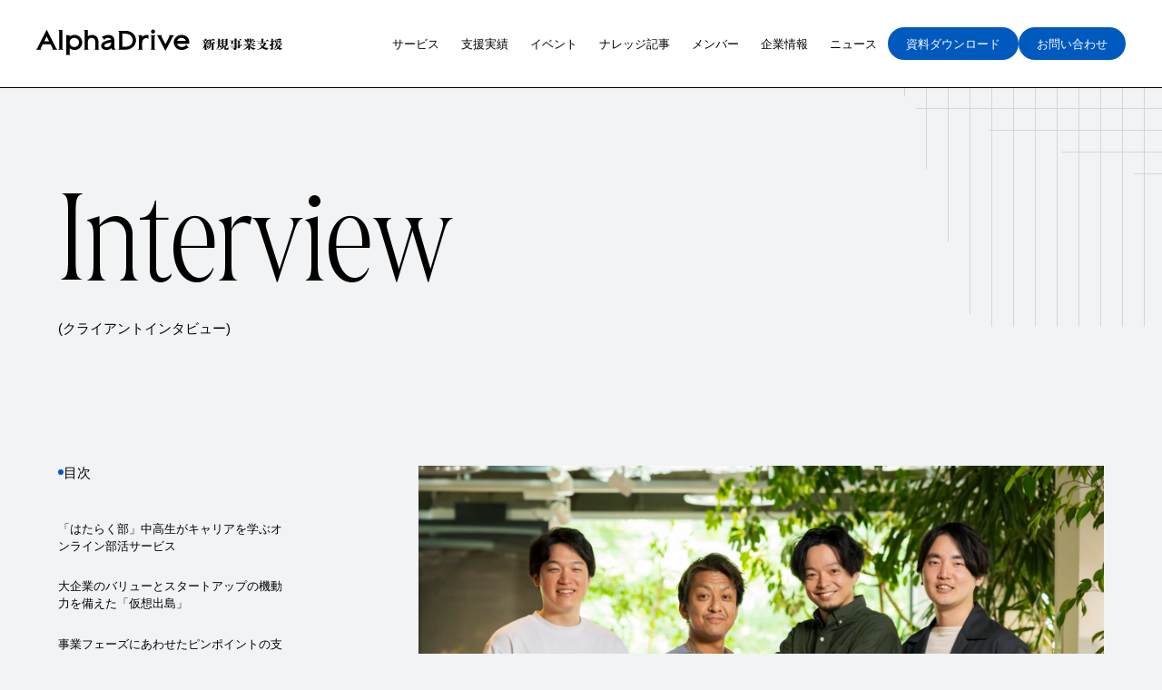

--- FILE ---
content_type: text/html; charset=UTF-8
request_url: https://alphadrive.co.jp/project-archive/hatarakubu/
body_size: 24991
content:
<!DOCTYPE html>
<html lang="ja" id="top">
	<head>
    <!-- Google Tag Manager -->
<script>(function(w,d,s,l,i){w[l]=w[l]||[];w[l].push({'gtm.start':
new Date().getTime(),event:'gtm.js'});var f=d.getElementsByTagName(s)[0],
j=d.createElement(s),dl=l!='dataLayer'?'&l='+l:'';j.async=true;j.src=
'https://www.googletagmanager.com/gtm.js?id='+i+dl;f.parentNode.insertBefore(j,f);
})(window,document,'script','dataLayer','GTM-PT327FWC');</script>
<!-- End Google Tag Manager -->
    <meta charset="utf-8">
<meta name="viewport" content="width=device-width, initial-scale=1">
<meta name="format-detection" content="telephone=no">
<meta name="theme-color" content="#ffffff">
<link rel="icon" href="https://alphadrive.co.jp/wp-content/themes/ad-service/assets/icon/icon.svg" type="image/svg+xml">
<link rel="icon" href="https://alphadrive.co.jp/wp-content/themes/ad-service/assets/icon/favicon.ico" sizes="any">
<link rel="apple-touch-icon" href="https://alphadrive.co.jp/wp-content/themes/ad-service/assets/icon/apple-touch-icon.png">
<link rel="manifest" href="https://alphadrive.co.jp/wp-content/themes/ad-service/assets/icon/manifest.webmanifest">

		<link rel="stylesheet" href="https://alphadrive.co.jp/wp-content/themes/ad-service/assets/css/styles.css?date=251114">

    <script src="https://alphadrive.co.jp/wp-content/themes/ad-service/assets/js/vendor.bundle.js?date=251114" type="module"></script>
    <script src="https://alphadrive.co.jp/wp-content/themes/ad-service/assets/js/index.bundle.js?date=251114" type="module"></script>

    
    <link rel="preconnect" href="https://p.typekit.net">
    <link rel="stylesheet" href="https://use.typekit.net/pml5zlt.css">
    <script src="https://font.realtype.jp/api/script/v4" data-rt-user="H49gbvXmFyUTaBUDAzHS6oQADWbvYQxC" data-rt-layout="true"></script>
    <script type="application/ld+json">
{
  "@context": "https://schema.org",
  "@type": "Article",
  "headline": "NTTドコモの新規事業「はたらく部」。事業化から拡大を目指した1年",
    "image": [
    "https://alphadrive.co.jp/wp-content/uploads/2023/08/MG_8760-scaled-1.jpg"
  ],
    "datePublished": "2023-08-04T17:08:00+09:00",
  "dateModified": "2025-10-14T16:45:39+09:00",
  "author": {
    "@type": "Organization",
    "name": "AlphaDrive（アルファドライブ）",
    "url": "https://alphadrive.co.jp"
  },
  "publisher": {
    "@type": "Organization",
    "name": "AlphaDrive（アルファドライブ）",
    "logo": {
      "@type": "ImageObject",
      "url": "https://alphadrive.co.jp/wp-content/themes/ad-service/assets/img/common/img_corporate_logo.svg"
    }
  },
  "description": "『NTTドコモの新規事業「はたらく部」。事業化から拡大を目指した1年』。2022年5月にローンチした、中高生向けオンラインキャリア教育サービス「はたらく部」。株式会社NTTドコモの新規事業開発プログラムから生まれたこの事業は、株式会社アルファドライブの支援プログラムを導入し、事業拡大に取り組んでいます。"
}

</script>
<script type="application/ld+json">{"@context":"http://schema.org","@type":"BreadcrumbList","itemListElement":[{"@type":"ListItem","position":1,"item":{"@id":"https://alphadrive.co.jp","name":"新規事業の伴走支援 | AlphaDrive（アルファドライブ）"}},{"@type":"ListItem","position":2,"item":{"@id":"https://alphadrive.co.jp/project-archive/","name":"支援実績"}},{"@type":"ListItem","position":3,"item":{"@id":"https://alphadrive.co.jp/project-archive/hatarakubu/","name":"NTTドコモの新規事業「はたらく部」。事業化から拡大を目指した1年"}}]}</script>    <title>支援事例｜NTTドコモ｜事業化から拡大、新規事業「はたらく部」｜新規事業支援AlphaDrive（アルファドライブ）</title>

		<!-- All in One SEO 4.6.2 - aioseo.com -->
		<meta name="description" content="『NTTドコモの新規事業「はたらく部」。事業化から拡大を目指した1年』。2022年5月にローンチした、中高生向けオンラインキャリア教育サービス「はたらく部」。株式会社NTTドコモの新規事業開発プログラムから生まれたこの事業は、株式会社アルファドライブの支援プログラムを導入し、事業拡大に取り組んでいます。" />
		<meta name="robots" content="max-image-preview:large" />
		<link rel="canonical" href="https://alphadrive.co.jp/project-archive/hatarakubu/" />
		<meta name="generator" content="All in One SEO (AIOSEO) 4.6.2" />
		<meta property="og:locale" content="ja_JP" />
		<meta property="og:site_name" content="新規事業の伴走支援 | AlphaDrive（アルファドライブ）" />
		<meta property="og:type" content="article" />
		<meta property="og:title" content="支援事例｜NTTドコモ｜事業化から拡大、新規事業「はたらく部」｜新規事業支援AlphaDrive（アルファドライブ）" />
		<meta property="og:description" content="『NTTドコモの新規事業「はたらく部」。事業化から拡大を目指した1年』。2022年5月にローンチした、中高生向けオンラインキャリア教育サービス「はたらく部」。株式会社NTTドコモの新規事業開発プログラムから生まれたこの事業は、株式会社アルファドライブの支援プログラムを導入し、事業拡大に取り組んでいます。" />
		<meta property="og:url" content="https://alphadrive.co.jp/project-archive/hatarakubu/" />
		<meta property="og:image" content="https://alphadrive.co.jp/wp-content/uploads/2023/08/MG_8760-scaled-1.jpg" />
		<meta property="og:image:secure_url" content="https://alphadrive.co.jp/wp-content/uploads/2023/08/MG_8760-scaled-1.jpg" />
		<meta property="og:image:width" content="2560" />
		<meta property="og:image:height" content="1706" />
		<meta property="article:published_time" content="2023-08-04T08:08:00+00:00" />
		<meta property="article:modified_time" content="2025-10-14T07:45:39+00:00" />
		<meta name="twitter:card" content="summary_large_image" />
		<meta name="twitter:title" content="支援事例｜NTTドコモ｜事業化から拡大、新規事業「はたらく部」｜新規事業支援AlphaDrive（アルファドライブ）" />
		<meta name="twitter:description" content="『NTTドコモの新規事業「はたらく部」。事業化から拡大を目指した1年』。2022年5月にローンチした、中高生向けオンラインキャリア教育サービス「はたらく部」。株式会社NTTドコモの新規事業開発プログラムから生まれたこの事業は、株式会社アルファドライブの支援プログラムを導入し、事業拡大に取り組んでいます。" />
		<meta name="twitter:image" content="https://alphadrive.co.jp/wp-content/uploads/2023/08/MG_8760-scaled-1.jpg" />
		<!-- All in One SEO -->

<link rel="alternate" title="oEmbed (JSON)" type="application/json+oembed" href="https://alphadrive.co.jp/wp-json/oembed/1.0/embed?url=https%3A%2F%2Falphadrive.co.jp%2Fproject-archive%2Fhatarakubu%2F" />
<link rel="alternate" title="oEmbed (XML)" type="text/xml+oembed" href="https://alphadrive.co.jp/wp-json/oembed/1.0/embed?url=https%3A%2F%2Falphadrive.co.jp%2Fproject-archive%2Fhatarakubu%2F&#038;format=xml" />
<style id='wp-img-auto-sizes-contain-inline-css' type='text/css'>
img:is([sizes=auto i],[sizes^="auto," i]){contain-intrinsic-size:3000px 1500px}
/*# sourceURL=wp-img-auto-sizes-contain-inline-css */
</style>
	  	<style id='wp-block-heading-inline-css' type='text/css'>
h1:where(.wp-block-heading).has-background,h2:where(.wp-block-heading).has-background,h3:where(.wp-block-heading).has-background,h4:where(.wp-block-heading).has-background,h5:where(.wp-block-heading).has-background,h6:where(.wp-block-heading).has-background{padding:1.25em 2.375em}h1.has-text-align-left[style*=writing-mode]:where([style*=vertical-lr]),h1.has-text-align-right[style*=writing-mode]:where([style*=vertical-rl]),h2.has-text-align-left[style*=writing-mode]:where([style*=vertical-lr]),h2.has-text-align-right[style*=writing-mode]:where([style*=vertical-rl]),h3.has-text-align-left[style*=writing-mode]:where([style*=vertical-lr]),h3.has-text-align-right[style*=writing-mode]:where([style*=vertical-rl]),h4.has-text-align-left[style*=writing-mode]:where([style*=vertical-lr]),h4.has-text-align-right[style*=writing-mode]:where([style*=vertical-rl]),h5.has-text-align-left[style*=writing-mode]:where([style*=vertical-lr]),h5.has-text-align-right[style*=writing-mode]:where([style*=vertical-rl]),h6.has-text-align-left[style*=writing-mode]:where([style*=vertical-lr]),h6.has-text-align-right[style*=writing-mode]:where([style*=vertical-rl]){rotate:180deg}
/*# sourceURL=https://alphadrive.co.jp/wp-includes/blocks/heading/style.min.css */
</style>
<style id='wp-block-image-inline-css' type='text/css'>
.wp-block-image>a,.wp-block-image>figure>a{display:inline-block}.wp-block-image img{box-sizing:border-box;height:auto;max-width:100%;vertical-align:bottom}@media not (prefers-reduced-motion){.wp-block-image img.hide{visibility:hidden}.wp-block-image img.show{animation:show-content-image .4s}}.wp-block-image[style*=border-radius] img,.wp-block-image[style*=border-radius]>a{border-radius:inherit}.wp-block-image.has-custom-border img{box-sizing:border-box}.wp-block-image.aligncenter{text-align:center}.wp-block-image.alignfull>a,.wp-block-image.alignwide>a{width:100%}.wp-block-image.alignfull img,.wp-block-image.alignwide img{height:auto;width:100%}.wp-block-image .aligncenter,.wp-block-image .alignleft,.wp-block-image .alignright,.wp-block-image.aligncenter,.wp-block-image.alignleft,.wp-block-image.alignright{display:table}.wp-block-image .aligncenter>figcaption,.wp-block-image .alignleft>figcaption,.wp-block-image .alignright>figcaption,.wp-block-image.aligncenter>figcaption,.wp-block-image.alignleft>figcaption,.wp-block-image.alignright>figcaption{caption-side:bottom;display:table-caption}.wp-block-image .alignleft{float:left;margin:.5em 1em .5em 0}.wp-block-image .alignright{float:right;margin:.5em 0 .5em 1em}.wp-block-image .aligncenter{margin-left:auto;margin-right:auto}.wp-block-image :where(figcaption){margin-bottom:1em;margin-top:.5em}.wp-block-image.is-style-circle-mask img{border-radius:9999px}@supports ((-webkit-mask-image:none) or (mask-image:none)) or (-webkit-mask-image:none){.wp-block-image.is-style-circle-mask img{border-radius:0;-webkit-mask-image:url('data:image/svg+xml;utf8,<svg viewBox="0 0 100 100" xmlns="http://www.w3.org/2000/svg"><circle cx="50" cy="50" r="50"/></svg>');mask-image:url('data:image/svg+xml;utf8,<svg viewBox="0 0 100 100" xmlns="http://www.w3.org/2000/svg"><circle cx="50" cy="50" r="50"/></svg>');mask-mode:alpha;-webkit-mask-position:center;mask-position:center;-webkit-mask-repeat:no-repeat;mask-repeat:no-repeat;-webkit-mask-size:contain;mask-size:contain}}:root :where(.wp-block-image.is-style-rounded img,.wp-block-image .is-style-rounded img){border-radius:9999px}.wp-block-image figure{margin:0}.wp-lightbox-container{display:flex;flex-direction:column;position:relative}.wp-lightbox-container img{cursor:zoom-in}.wp-lightbox-container img:hover+button{opacity:1}.wp-lightbox-container button{align-items:center;backdrop-filter:blur(16px) saturate(180%);background-color:#5a5a5a40;border:none;border-radius:4px;cursor:zoom-in;display:flex;height:20px;justify-content:center;opacity:0;padding:0;position:absolute;right:16px;text-align:center;top:16px;width:20px;z-index:100}@media not (prefers-reduced-motion){.wp-lightbox-container button{transition:opacity .2s ease}}.wp-lightbox-container button:focus-visible{outline:3px auto #5a5a5a40;outline:3px auto -webkit-focus-ring-color;outline-offset:3px}.wp-lightbox-container button:hover{cursor:pointer;opacity:1}.wp-lightbox-container button:focus{opacity:1}.wp-lightbox-container button:focus,.wp-lightbox-container button:hover,.wp-lightbox-container button:not(:hover):not(:active):not(.has-background){background-color:#5a5a5a40;border:none}.wp-lightbox-overlay{box-sizing:border-box;cursor:zoom-out;height:100vh;left:0;overflow:hidden;position:fixed;top:0;visibility:hidden;width:100%;z-index:100000}.wp-lightbox-overlay .close-button{align-items:center;cursor:pointer;display:flex;justify-content:center;min-height:40px;min-width:40px;padding:0;position:absolute;right:calc(env(safe-area-inset-right) + 16px);top:calc(env(safe-area-inset-top) + 16px);z-index:5000000}.wp-lightbox-overlay .close-button:focus,.wp-lightbox-overlay .close-button:hover,.wp-lightbox-overlay .close-button:not(:hover):not(:active):not(.has-background){background:none;border:none}.wp-lightbox-overlay .lightbox-image-container{height:var(--wp--lightbox-container-height);left:50%;overflow:hidden;position:absolute;top:50%;transform:translate(-50%,-50%);transform-origin:top left;width:var(--wp--lightbox-container-width);z-index:9999999999}.wp-lightbox-overlay .wp-block-image{align-items:center;box-sizing:border-box;display:flex;height:100%;justify-content:center;margin:0;position:relative;transform-origin:0 0;width:100%;z-index:3000000}.wp-lightbox-overlay .wp-block-image img{height:var(--wp--lightbox-image-height);min-height:var(--wp--lightbox-image-height);min-width:var(--wp--lightbox-image-width);width:var(--wp--lightbox-image-width)}.wp-lightbox-overlay .wp-block-image figcaption{display:none}.wp-lightbox-overlay button{background:none;border:none}.wp-lightbox-overlay .scrim{background-color:#fff;height:100%;opacity:.9;position:absolute;width:100%;z-index:2000000}.wp-lightbox-overlay.active{visibility:visible}@media not (prefers-reduced-motion){.wp-lightbox-overlay.active{animation:turn-on-visibility .25s both}.wp-lightbox-overlay.active img{animation:turn-on-visibility .35s both}.wp-lightbox-overlay.show-closing-animation:not(.active){animation:turn-off-visibility .35s both}.wp-lightbox-overlay.show-closing-animation:not(.active) img{animation:turn-off-visibility .25s both}.wp-lightbox-overlay.zoom.active{animation:none;opacity:1;visibility:visible}.wp-lightbox-overlay.zoom.active .lightbox-image-container{animation:lightbox-zoom-in .4s}.wp-lightbox-overlay.zoom.active .lightbox-image-container img{animation:none}.wp-lightbox-overlay.zoom.active .scrim{animation:turn-on-visibility .4s forwards}.wp-lightbox-overlay.zoom.show-closing-animation:not(.active){animation:none}.wp-lightbox-overlay.zoom.show-closing-animation:not(.active) .lightbox-image-container{animation:lightbox-zoom-out .4s}.wp-lightbox-overlay.zoom.show-closing-animation:not(.active) .lightbox-image-container img{animation:none}.wp-lightbox-overlay.zoom.show-closing-animation:not(.active) .scrim{animation:turn-off-visibility .4s forwards}}@keyframes show-content-image{0%{visibility:hidden}99%{visibility:hidden}to{visibility:visible}}@keyframes turn-on-visibility{0%{opacity:0}to{opacity:1}}@keyframes turn-off-visibility{0%{opacity:1;visibility:visible}99%{opacity:0;visibility:visible}to{opacity:0;visibility:hidden}}@keyframes lightbox-zoom-in{0%{transform:translate(calc((-100vw + var(--wp--lightbox-scrollbar-width))/2 + var(--wp--lightbox-initial-left-position)),calc(-50vh + var(--wp--lightbox-initial-top-position))) scale(var(--wp--lightbox-scale))}to{transform:translate(-50%,-50%) scale(1)}}@keyframes lightbox-zoom-out{0%{transform:translate(-50%,-50%) scale(1);visibility:visible}99%{visibility:visible}to{transform:translate(calc((-100vw + var(--wp--lightbox-scrollbar-width))/2 + var(--wp--lightbox-initial-left-position)),calc(-50vh + var(--wp--lightbox-initial-top-position))) scale(var(--wp--lightbox-scale));visibility:hidden}}
/*# sourceURL=https://alphadrive.co.jp/wp-includes/blocks/image/style.min.css */
</style>
<style id='wp-block-list-inline-css' type='text/css'>
ol,ul{box-sizing:border-box}:root :where(.wp-block-list.has-background){padding:1.25em 2.375em}
/*# sourceURL=https://alphadrive.co.jp/wp-includes/blocks/list/style.min.css */
</style>
<style id='wp-block-paragraph-inline-css' type='text/css'>
.is-small-text{font-size:.875em}.is-regular-text{font-size:1em}.is-large-text{font-size:2.25em}.is-larger-text{font-size:3em}.has-drop-cap:not(:focus):first-letter{float:left;font-size:8.4em;font-style:normal;font-weight:100;line-height:.68;margin:.05em .1em 0 0;text-transform:uppercase}body.rtl .has-drop-cap:not(:focus):first-letter{float:none;margin-left:.1em}p.has-drop-cap.has-background{overflow:hidden}:root :where(p.has-background){padding:1.25em 2.375em}:where(p.has-text-color:not(.has-link-color)) a{color:inherit}p.has-text-align-left[style*="writing-mode:vertical-lr"],p.has-text-align-right[style*="writing-mode:vertical-rl"]{rotate:180deg}
/*# sourceURL=https://alphadrive.co.jp/wp-includes/blocks/paragraph/style.min.css */
</style>
<style id='global-styles-inline-css' type='text/css'>
:root{--wp--preset--aspect-ratio--square: 1;--wp--preset--aspect-ratio--4-3: 4/3;--wp--preset--aspect-ratio--3-4: 3/4;--wp--preset--aspect-ratio--3-2: 3/2;--wp--preset--aspect-ratio--2-3: 2/3;--wp--preset--aspect-ratio--16-9: 16/9;--wp--preset--aspect-ratio--9-16: 9/16;--wp--preset--color--black: #000000;--wp--preset--color--cyan-bluish-gray: #abb8c3;--wp--preset--color--white: #ffffff;--wp--preset--color--pale-pink: #f78da7;--wp--preset--color--vivid-red: #cf2e2e;--wp--preset--color--luminous-vivid-orange: #ff6900;--wp--preset--color--luminous-vivid-amber: #fcb900;--wp--preset--color--light-green-cyan: #7bdcb5;--wp--preset--color--vivid-green-cyan: #00d084;--wp--preset--color--pale-cyan-blue: #8ed1fc;--wp--preset--color--vivid-cyan-blue: #0693e3;--wp--preset--color--vivid-purple: #9b51e0;--wp--preset--color--blue: #005ABE;--wp--preset--gradient--vivid-cyan-blue-to-vivid-purple: linear-gradient(135deg,rgb(6,147,227) 0%,rgb(155,81,224) 100%);--wp--preset--gradient--light-green-cyan-to-vivid-green-cyan: linear-gradient(135deg,rgb(122,220,180) 0%,rgb(0,208,130) 100%);--wp--preset--gradient--luminous-vivid-amber-to-luminous-vivid-orange: linear-gradient(135deg,rgb(252,185,0) 0%,rgb(255,105,0) 100%);--wp--preset--gradient--luminous-vivid-orange-to-vivid-red: linear-gradient(135deg,rgb(255,105,0) 0%,rgb(207,46,46) 100%);--wp--preset--gradient--very-light-gray-to-cyan-bluish-gray: linear-gradient(135deg,rgb(238,238,238) 0%,rgb(169,184,195) 100%);--wp--preset--gradient--cool-to-warm-spectrum: linear-gradient(135deg,rgb(74,234,220) 0%,rgb(151,120,209) 20%,rgb(207,42,186) 40%,rgb(238,44,130) 60%,rgb(251,105,98) 80%,rgb(254,248,76) 100%);--wp--preset--gradient--blush-light-purple: linear-gradient(135deg,rgb(255,206,236) 0%,rgb(152,150,240) 100%);--wp--preset--gradient--blush-bordeaux: linear-gradient(135deg,rgb(254,205,165) 0%,rgb(254,45,45) 50%,rgb(107,0,62) 100%);--wp--preset--gradient--luminous-dusk: linear-gradient(135deg,rgb(255,203,112) 0%,rgb(199,81,192) 50%,rgb(65,88,208) 100%);--wp--preset--gradient--pale-ocean: linear-gradient(135deg,rgb(255,245,203) 0%,rgb(182,227,212) 50%,rgb(51,167,181) 100%);--wp--preset--gradient--electric-grass: linear-gradient(135deg,rgb(202,248,128) 0%,rgb(113,206,126) 100%);--wp--preset--gradient--midnight: linear-gradient(135deg,rgb(2,3,129) 0%,rgb(40,116,252) 100%);--wp--preset--font-size--small: 13px;--wp--preset--font-size--medium: 20px;--wp--preset--font-size--large: 36px;--wp--preset--font-size--x-large: 42px;--wp--preset--spacing--20: 0.44rem;--wp--preset--spacing--30: 0.67rem;--wp--preset--spacing--40: 1rem;--wp--preset--spacing--50: 1.5rem;--wp--preset--spacing--60: 2.25rem;--wp--preset--spacing--70: 3.38rem;--wp--preset--spacing--80: 5.06rem;--wp--preset--shadow--natural: 6px 6px 9px rgba(0, 0, 0, 0.2);--wp--preset--shadow--deep: 12px 12px 50px rgba(0, 0, 0, 0.4);--wp--preset--shadow--sharp: 6px 6px 0px rgba(0, 0, 0, 0.2);--wp--preset--shadow--outlined: 6px 6px 0px -3px rgb(255, 255, 255), 6px 6px rgb(0, 0, 0);--wp--preset--shadow--crisp: 6px 6px 0px rgb(0, 0, 0);}:where(.is-layout-flex){gap: 0.5em;}:where(.is-layout-grid){gap: 0.5em;}body .is-layout-flex{display: flex;}.is-layout-flex{flex-wrap: wrap;align-items: center;}.is-layout-flex > :is(*, div){margin: 0;}body .is-layout-grid{display: grid;}.is-layout-grid > :is(*, div){margin: 0;}:where(.wp-block-columns.is-layout-flex){gap: 2em;}:where(.wp-block-columns.is-layout-grid){gap: 2em;}:where(.wp-block-post-template.is-layout-flex){gap: 1.25em;}:where(.wp-block-post-template.is-layout-grid){gap: 1.25em;}.has-black-color{color: var(--wp--preset--color--black) !important;}.has-cyan-bluish-gray-color{color: var(--wp--preset--color--cyan-bluish-gray) !important;}.has-white-color{color: var(--wp--preset--color--white) !important;}.has-pale-pink-color{color: var(--wp--preset--color--pale-pink) !important;}.has-vivid-red-color{color: var(--wp--preset--color--vivid-red) !important;}.has-luminous-vivid-orange-color{color: var(--wp--preset--color--luminous-vivid-orange) !important;}.has-luminous-vivid-amber-color{color: var(--wp--preset--color--luminous-vivid-amber) !important;}.has-light-green-cyan-color{color: var(--wp--preset--color--light-green-cyan) !important;}.has-vivid-green-cyan-color{color: var(--wp--preset--color--vivid-green-cyan) !important;}.has-pale-cyan-blue-color{color: var(--wp--preset--color--pale-cyan-blue) !important;}.has-vivid-cyan-blue-color{color: var(--wp--preset--color--vivid-cyan-blue) !important;}.has-vivid-purple-color{color: var(--wp--preset--color--vivid-purple) !important;}.has-black-background-color{background-color: var(--wp--preset--color--black) !important;}.has-cyan-bluish-gray-background-color{background-color: var(--wp--preset--color--cyan-bluish-gray) !important;}.has-white-background-color{background-color: var(--wp--preset--color--white) !important;}.has-pale-pink-background-color{background-color: var(--wp--preset--color--pale-pink) !important;}.has-vivid-red-background-color{background-color: var(--wp--preset--color--vivid-red) !important;}.has-luminous-vivid-orange-background-color{background-color: var(--wp--preset--color--luminous-vivid-orange) !important;}.has-luminous-vivid-amber-background-color{background-color: var(--wp--preset--color--luminous-vivid-amber) !important;}.has-light-green-cyan-background-color{background-color: var(--wp--preset--color--light-green-cyan) !important;}.has-vivid-green-cyan-background-color{background-color: var(--wp--preset--color--vivid-green-cyan) !important;}.has-pale-cyan-blue-background-color{background-color: var(--wp--preset--color--pale-cyan-blue) !important;}.has-vivid-cyan-blue-background-color{background-color: var(--wp--preset--color--vivid-cyan-blue) !important;}.has-vivid-purple-background-color{background-color: var(--wp--preset--color--vivid-purple) !important;}.has-black-border-color{border-color: var(--wp--preset--color--black) !important;}.has-cyan-bluish-gray-border-color{border-color: var(--wp--preset--color--cyan-bluish-gray) !important;}.has-white-border-color{border-color: var(--wp--preset--color--white) !important;}.has-pale-pink-border-color{border-color: var(--wp--preset--color--pale-pink) !important;}.has-vivid-red-border-color{border-color: var(--wp--preset--color--vivid-red) !important;}.has-luminous-vivid-orange-border-color{border-color: var(--wp--preset--color--luminous-vivid-orange) !important;}.has-luminous-vivid-amber-border-color{border-color: var(--wp--preset--color--luminous-vivid-amber) !important;}.has-light-green-cyan-border-color{border-color: var(--wp--preset--color--light-green-cyan) !important;}.has-vivid-green-cyan-border-color{border-color: var(--wp--preset--color--vivid-green-cyan) !important;}.has-pale-cyan-blue-border-color{border-color: var(--wp--preset--color--pale-cyan-blue) !important;}.has-vivid-cyan-blue-border-color{border-color: var(--wp--preset--color--vivid-cyan-blue) !important;}.has-vivid-purple-border-color{border-color: var(--wp--preset--color--vivid-purple) !important;}.has-vivid-cyan-blue-to-vivid-purple-gradient-background{background: var(--wp--preset--gradient--vivid-cyan-blue-to-vivid-purple) !important;}.has-light-green-cyan-to-vivid-green-cyan-gradient-background{background: var(--wp--preset--gradient--light-green-cyan-to-vivid-green-cyan) !important;}.has-luminous-vivid-amber-to-luminous-vivid-orange-gradient-background{background: var(--wp--preset--gradient--luminous-vivid-amber-to-luminous-vivid-orange) !important;}.has-luminous-vivid-orange-to-vivid-red-gradient-background{background: var(--wp--preset--gradient--luminous-vivid-orange-to-vivid-red) !important;}.has-very-light-gray-to-cyan-bluish-gray-gradient-background{background: var(--wp--preset--gradient--very-light-gray-to-cyan-bluish-gray) !important;}.has-cool-to-warm-spectrum-gradient-background{background: var(--wp--preset--gradient--cool-to-warm-spectrum) !important;}.has-blush-light-purple-gradient-background{background: var(--wp--preset--gradient--blush-light-purple) !important;}.has-blush-bordeaux-gradient-background{background: var(--wp--preset--gradient--blush-bordeaux) !important;}.has-luminous-dusk-gradient-background{background: var(--wp--preset--gradient--luminous-dusk) !important;}.has-pale-ocean-gradient-background{background: var(--wp--preset--gradient--pale-ocean) !important;}.has-electric-grass-gradient-background{background: var(--wp--preset--gradient--electric-grass) !important;}.has-midnight-gradient-background{background: var(--wp--preset--gradient--midnight) !important;}.has-small-font-size{font-size: var(--wp--preset--font-size--small) !important;}.has-medium-font-size{font-size: var(--wp--preset--font-size--medium) !important;}.has-large-font-size{font-size: var(--wp--preset--font-size--large) !important;}.has-x-large-font-size{font-size: var(--wp--preset--font-size--x-large) !important;}
/*# sourceURL=global-styles-inline-css */
</style>
</head>


      <body>
  
  <!-- Google Tag Manager (noscript) -->
<noscript><iframe src="https://www.googletagmanager.com/ns.html?id=GTM-PT327FWC"
height="0" width="0" style="display:none;visibility:hidden"></iframe></noscript>
<!-- End Google Tag Manager (noscript) -->
    <svg class="p-svg-holder">
  <symbol id="svg-cret-right" viewBox="0 0 16 16" fill="none" xmlns="http://www.w3.org/2000/svg">
    <path d="M5.57385 12.25L10.4258 8L5.57385 3.75" stroke-miterlimit="10"/>
  </symbol>
  <symbol id="svg-cret-left" xmlns="http://www.w3.org/2000/svg" viewBox="0 0 12 12" fill="none">
    <path d="M7.90628 9.33927L4.09401 5.99999L7.90628 2.66071" stroke="black" stroke-width="0.785714" stroke-miterlimit="10"/>
  </symbol>
  <symbol id="svg-cret-down" xmlns="http://www.w3.org/2000/svg" width="16" height="16" viewBox="0 0 16 16" fill="none">
    <path d="M3.75001 5.57422L8 10.4262L12.25 5.57422" stroke-miterlimit="10"/>
  </symbol>
  <symbol id="svg-external" viewBox="0 0 16 16" fill="none" xmlns="http://www.w3.org/2000/svg">
    <rect x="2.5" y="6.5" width="8" height="6" />
    <rect x="5.5" y="3.5" width="8" height="6" />
  </symbol>
  <symbol id="svg-download" xmlns="http://www.w3.org/2000/svg" viewBox="0 0 16 16">
    <polygon points="13 8.8 13 12.8 3 12.8 3 8.8 2 8.8 2 12.8 2 13.8 3 13.8 13 13.8 14 13.8 14 12.8 14 8.8 13 8.8" />
    <path d="M8.5,8.4V2.1h-1v6.4l-1.7-1.9-.8.7,2.6,2.9.4.4.4-.4,2.6-2.9-.8-.7-1.7,1.9Z" />
  </symbol>
  <symbol id="svg-lock" xmlns="http://www.w3.org/2000/svg" width="17" height="17" viewBox="0 0 17 17" fill="none">
    <path d="M12.8724 7.25105V6.42038C12.8724 4.25876 11.1136 2.5 8.95201 2.5C6.79039 2.5 5.03163 4.25876 5.03163 6.42038V7.25105H3.5V14.5H14.404V7.25105H12.8724ZM8.95201 12.1612C8.24175 12.1612 7.6661 11.5855 7.6661 10.8753C7.6661 10.165 8.24175 9.58937 8.95201 9.58937C9.66227 9.58937 10.2379 10.165 10.2379 10.8753C10.2379 11.5855 9.66227 12.1612 8.95201 12.1612ZM6.50012 7.25105V6.42038C6.50012 5.06839 7.60002 3.96849 8.95201 3.96849C10.304 3.96849 11.4039 5.06839 11.4039 6.42038V7.25105H6.50012Z" fill="black"/>
  </symbol>
  <symbol id="svg-pdf" viewBox="0 0 20 16" fill="none" xmlns="http://www.w3.org/2000/svg">
    <path d="M17.8441 5.00638V5.75142H14.6574V7.5467H17.3324V8.26481H14.6574V10.9936H13.8047V5.00638H17.8441Z" fill="black"/>
    <path d="M7.83496 10.9936V5.00638H9.9893C10.9677 5.00638 11.6499 5.31158 12.0988 5.96685C12.4578 6.48748 12.6373 7.14276 12.6373 7.94166C12.6373 9.82671 11.605 10.9936 9.92646 10.9936H7.83496ZM8.68772 10.2486H9.75591C11.1113 10.2486 11.7666 9.51253 11.7666 7.96859C11.7666 7.27741 11.641 6.78371 11.3806 6.39772C11.0754 5.9489 10.5907 5.75142 9.80977 5.75142H8.68772V10.2486Z" fill="black"/>
    <path d="M3.3928 8.56103V10.9936H2.54004V5.00638H4.64052C5.43942 5.00638 5.89721 5.12307 6.29217 5.43725C6.66918 5.74244 6.88462 6.22717 6.88462 6.80166C6.88462 7.34922 6.69611 7.78009 6.32808 8.10324C5.94209 8.44434 5.5202 8.56103 4.70335 8.56103H3.3928ZM3.3928 7.86087H4.76619C5.22398 7.86087 5.51123 7.78009 5.72666 7.58261C5.9421 7.3941 6.05879 7.11583 6.05879 6.80166C6.05879 6.49646 5.9421 6.21819 5.72666 6.02969C5.51123 5.83221 5.22398 5.75142 4.76619 5.75142H3.3928V7.86087Z" fill="black"/>
    <rect x="0.5" y="3.5" width="19" height="9" stroke="black"/>
  </symbol>
  <symbol id="svg-arrow" viewBox="0 0 24 8" xmlns="http://www.w3.org/2000/svg">
    <path d="M24 3.99951L15.8545 7.13525V4.79834H0V3.19775H15.8545V0.864746L24 3.99951Z" />
  </symbol>
</svg>

    <div class="l-wrapper">
      <header class="l-header" data-eventId="global-header">
        <div class="l-header__inner">
          <div class="l-header__header">
            <h1 class="l-header__logo">
              <a href="/" class="l-header__logo-link">
                <img src="https://alphadrive.co.jp/wp-content/themes/ad-service/assets/img/common/img_logo.svg" alt="AlphaDrive（アルファドライブ）" width="272" height="31" class="l-header__logo-img">
              </a>
            </h1>
          </div>

          <div class="l-header__button">
            <button class="l-header-nav-button js-header-nav-button" aria-label="MENU">
              <span class="l-header-nav-button__top"></span>
              <span class="l-header-nav-button__bottom"></span>
            </button>
          </div>

            <div class="l-header__body js-header-nav">
              <nav class="l-header-nav">
                <ul class="l-header-nav__list">
                  <li class="l-header-nav__list-item">
                    <a href="/service/" class="l-header-nav__list-link" data-header-pulldown-trigger="1" data-header-accordion-trigger="1">
                      <span class="l-header-nav__list-ja">サービス</span>
                      <span class="l-header-nav__list-en">(Service)</span>
                    </a>
                    <ul class="l-header-nav__child-list-pc" data-header-pulldown-target="1">
                      <li class="l-header-nav__child-list-pc-item"><a href="/service/" class="l-header-nav__child-list-pc-link">サービス一覧</a></li>
                      <li class="l-header-nav__child-list-pc-item"><a href="/service/philosophy/" class="l-header-nav__child-list-pc-link">AlphaDriveのフィロソフィー</a></li>
                      <li class="l-header-nav__child-list-pc-item"><a href="/service/new-business-development/" class="l-header-nav__child-list-pc-link">事業創出の仕組みづくり支援</a></li>
                      <li class="l-header-nav__child-list-pc-item"><a href="/service/business-development/" class="l-header-nav__child-list-pc-link">事業開発伴走支援</a></li>
                      <li class="l-header-nav__child-list-pc-item"><a href="/service/functional-aspects/" class="l-header-nav__child-list-pc-link">実務機能支援</a></li>
                      <li class="l-header-nav__child-list-pc-item"><a href="/service/think-tank/" class="l-header-nav__child-list-pc-link">技術起点の事業開発支援</a></li>
                      <li class="l-header-nav__child-list-pc-item"><a href="/service/open-innovation/" class="l-header-nav__child-list-pc-link">オープンイノベーション支援</a></li>
                    </ul>
                  </li>
                  <li class="l-header-nav__list-item">
                    <a href="/project/" class="l-header-nav__list-link">
                      <span class="l-header-nav__list-ja">支援実績</span>
                      <span class="l-header-nav__list-en">(Project)</span>
                    </a>
                  </li>
                  <li class="l-header-nav__child-list-sp" data-header-accordion-target="1">
                    <div class="l-header-nav__child-list-sp-inner">
                      <ul class="l-header-nav__child-list-sp-inline">
                        <li class="l-header-nav__child-list-sp-item"><a href="/service/" class="l-header-nav__child-list-sp-link">サービス一覧</a></li>
                        <li class="l-header-nav__child-list-sp-item"><a href="/service/philosophy/" class="l-header-nav__child-list-sp-link">AlphaDriveの<br>フィロソフィー</a></li>
                        <li class="l-header-nav__child-list-sp-item"><a href="/service/new-business-development/" class="l-header-nav__child-list-sp-link">事業創出の<br>仕組みづくり支援</a></li>
                        <li class="l-header-nav__child-list-sp-item"><a href="/service/business-development/" class="l-header-nav__child-list-sp-link">事業開発<br>伴走支援</a></li>
                        <li class="l-header-nav__child-list-sp-item"><a href="/service/functional-aspects/" class="l-header-nav__child-list-sp-link">実務機能支援</a></li>
                        <li class="l-header-nav__child-list-sp-item"><a href="/service/think-tank/" class="l-header-nav__child-list-sp-link">技術起点の<br>事業開発支援</a></li>
                        <li class="l-header-nav__child-list-sp-item"><a href="/service/open-innovation/" class="l-header-nav__child-list-sp-link">オープンイノベーション<br>支援</a></li>
                      </ul>
                    </div>
                  </li>
                  <li class="l-header-nav__list-item">
                    <a href="/event/" class="l-header-nav__list-link">
                      <span class="l-header-nav__list-ja">イベント</span>
                      <span class="l-header-nav__list-en">(Event)</span>
                    </a>
                  </li>
                  <li class="l-header-nav__list-item">
                    <a href="/knowledge/" class="l-header-nav__list-link">
                      <span class="l-header-nav__list-ja">ナレッジ記事</span>
                      <span class="l-header-nav__list-en">(Knowledge)</span>
                    </a>
                  </li>
                  <li class="l-header-nav__list-item">
                    <a href="/member/" class="l-header-nav__list-link">
                      <span class="l-header-nav__list-ja">メンバー</span>
                      <span class="l-header-nav__list-en">(Member)</span>
                    </a>
                  </li>
                  <li class="l-header-nav__list-item">
                    <a href="https://corp.alphadrive.co.jp" target="_blank" class="l-header-nav__list-link" data-header-pulldown-trigger="2" data-header-accordion-trigger="2">
                      <span class="l-header-nav__list-ja">企業情報</span>
                      <span class="l-header-nav__list-en">(Company)</span>
                    </a>
                    <ul class="l-header-nav__child-list-pc" data-header-pulldown-target="2">
                      <li class="l-header-nav__child-list-pc-item"><a href="https://corp.alphadrive.co.jp/about/" class="l-header-nav__child-list-pc-link" target="_blank" >私たちについて<svg class="c-icon c-icon--external"><use xlink:href="#svg-external"></use></svg></a></li>
                      <li class="l-header-nav__child-list-pc-item"><a href="https://corp.alphadrive.co.jp/about/#company" class="l-header-nav__child-list-pc-link" target="_blank" >会社概要<svg class="c-icon c-icon--external"><use xlink:href="#svg-external"></use></svg></a></li>
                      <li class="l-header-nav__child-list-pc-item"><a href="https://recruit.alphadrive.co.jp/incubation-acceleration" class="l-header-nav__child-list-pc-link" target="_blank">採用情報<svg class="c-icon c-icon--external"><use xlink:href="#svg-external"></use></svg></a></li>
                      <li class="l-header-nav__child-list-pc-item"><a href="https://www.youtube.com/channel/UC1akmc8qnSFPEI4OhnNXCTA" class="l-header-nav__child-list-pc-link" target="_blank" >YouTube<svg class="c-icon c-icon--external"><use xlink:href="#svg-external"></use></svg></a></li>
                      <li class="l-header-nav__child-list-pc-item"><a href="https://note.com/alphadrive_diary" class="l-header-nav__child-list-pc-link" target="_blank" >note<svg class="c-icon c-icon--external"><use xlink:href="#svg-external"></use></svg></a></li>
                    </ul>
                  </li>
                  <li class="l-header-nav__child-list-sp" data-header-accordion-target="2">
                    <div class="l-header-nav__child-list-sp-inner">
                      <ul class="l-header-nav__child-list-sp-inline">
                        <li class="l-header-nav__child-list-sp-item"><a href="https://corp.alphadrive.co.jp/about/" class="l-header-nav__child-list-sp-link" target="_blank">私たちについて<svg class="c-icon c-icon--external"><use xlink:href="#svg-external"></use></svg></a></li>
                        <li class="l-header-nav__child-list-sp-item"><a href="https://corp.alphadrive.co.jp/about/#company" class="l-header-nav__child-list-sp-link" target="_blank">会社概要<svg class="c-icon c-icon--external"><use xlink:href="#svg-external"></use></svg></a></li>
                        <li class="l-header-nav__child-list-sp-item"><a href="https://recruit.alphadrive.co.jp/incubation-acceleration" class="l-header-nav__child-list-sp-link" target="_blank">採用情報<svg class="c-icon c-icon--external"><use xlink:href="#svg-external"></use></svg></a></li>
                        <li class="l-header-nav__child-list-sp-item"><a href="https://www.youtube.com/channel/UC1akmc8qnSFPEI4OhnNXCTA" class="l-header-nav__child-list-sp-link" target="_blank">YouTube<svg class="c-icon c-icon--external"><use xlink:href="#svg-external"></use></svg></a></li>
                        <li class="l-header-nav__child-list-sp-item"><a href="https://note.com/alphadrive_diary" class="l-header-nav__child-list-sp-link" target="_blank">note<svg class="c-icon c-icon--external"><use xlink:href="#svg-external"></use></svg></a></li>
                      </ul>
                    </div>
                  </li>
                  <li class="l-header-nav__list-item">
                    <a href="https://corp.alphadrive.co.jp/news/" target="_blank" class="l-header-nav__list-link">
                      <span class="l-header-nav__list-ja">ニュース</span>
                      <span class="l-header-nav__list-en">(News)</span>
                    </a>
                  </li>
                </ul>

                <ul class="l-header-nav__cta">
                  <li class="l-header-nav__cta-item">
                    <a href="/download/" class="l-header-nav__cta-link">
                      <span class="l-header-nav__cta-label">資料ダウンロード</span>
                      <span class="l-header-nav__cta-icon">
                        <svg class="c-icon c-icon--cret-right">
                          <use xlink:href="#svg-cret-right"></use>
                        </svg>
                      </span>
                    </a>
                  </li>
                  <li class="l-header-nav__cta-item">
                    <a href="/contact/" class="l-header-nav__cta-link">
                      <span class="l-header-nav__cta-label">お問い合わせ</span>
                      <span class="l-header-nav__cta-icon">
                        <svg class="c-icon c-icon--cret-right">
                          <use xlink:href="#svg-cret-right"></use>
                        </svg>
                      </span>
                    </a>
                  </li>
                </ul>
              </nav>
              <div class="l-header__footer">
                <p class="l-header__copyright">&copy;AlphaDrive Co.,Ltd. All Rights Reserved.</p>
              </div>
            </div>

        </div>

      </header>
<div class="l-main" data-eventId="main-contents">
  <main>

    <div class="c-page-header">
      <div class="c-page-header__inner">
        <div class="c-page-header__title">
          <h1 class="c-title js-sa">
                          <span class="c-title__en">
                <span class="c-title__en-text">I</span><span class="c-title__en-text">n</span><span class="c-title__en-text">t</span><span class="c-title__en-text">e</span><span class="c-title__en-text">r</span><span class="c-title__en-text">v</span><span class="c-title__en-text">i</span><span class="c-title__en-text">e</span><span class="c-title__en-text">w</span></span>
              <span class="c-title__ja"><span class="c-title__ja-text">(クライアントインタビュー)</span></span>
                      </h1>
        </div>
      </div>
      <div class="c-page-header__grid" id="js-grid-area"></div>
    </div>

    <article class="p-single-entry -toc">
      <div class="p-single-entry__header">
                  <div class="p-single-entry__eyecatch">
            <img width="2560" height="1706" src="https://alphadrive.co.jp/wp-content/uploads/2023/08/MG_8760-scaled-1.jpg" class="skip-lazy" alt="" decoding="async" fetchpriority="high" srcset="https://alphadrive.co.jp/wp-content/uploads/2023/08/MG_8760-scaled-1.jpg 2560w, https://alphadrive.co.jp/wp-content/uploads/2023/08/MG_8760-scaled-1-1700x1133.jpg 1700w, https://alphadrive.co.jp/wp-content/uploads/2023/08/MG_8760-scaled-1-1200x800.jpg 1200w, https://alphadrive.co.jp/wp-content/uploads/2023/08/MG_8760-scaled-1-900x600.jpg 900w, https://alphadrive.co.jp/wp-content/uploads/2023/08/MG_8760-scaled-1-760x506.jpg 760w, https://alphadrive.co.jp/wp-content/uploads/2023/08/MG_8760-scaled-1-500x333.jpg 500w, https://alphadrive.co.jp/wp-content/uploads/2023/08/MG_8760-scaled-1-300x200.jpg 300w, https://alphadrive.co.jp/wp-content/uploads/2023/08/MG_8760-scaled-1-245x163.jpg 245w" sizes="(max-width: 2560px) 100vw, 2560px" />          </div>
        
        <div class="p-single-entry__client">
          <p class="p-single-entry__client-title">Client</p>
          <p class="p-single-entry__client-name"><span class="p-single-entry__client-text">NTTドコモ</span></p>
        </div>

        <p class="p-single-entry__title">NTTドコモの新規事業「はたらく部」。事業化から拡大を目指した1年</p>

        <div class="p-single-entry__works-category">
                      <p class="p-single-entry__category">
              <span class="p-single-entry__category-frame">(</span>
                              <span class="p-single-entry__category-item">
                                    <a href="https://alphadrive.co.jp/project-archive/industry-category/information-service/" class="p-single-entry__category-label">情報サービス</a>
                </span>
                            <span class="p-single-entry__category-frame">)</span>
            </p>
                                              <p class="c-tag"><a href="https://alphadrive.co.jp/project-archive/service-category/business-development/" class="c-tag__label"># 事業開発伴走</a></p>
                              </div>
      </div>
      <div class="p-single-entry__toc">
        <nav class="c-toc js-single-toc" data-posttype="works"></nav>
      </div>
      <div class="p-single-entry__body">
        <div class="c-editor">
          
<p>2022年5月にローンチした、中高生向けオンラインキャリア教育サービス「はたらく部」。株式会社NTTドコモの新規事業開発プログラムから生まれたこの事業は、株式会社アルファドライブ（AlphaDrive）のアクセラレーションスタジオ「AlphaDrive AXL」の支援プログラムを導入し、事業拡大に取り組んでいます。<br><br>「はたらく部」では、NTTドコモとAlphaDriveの２社間で業務提携を結び「仮想出島」を構築。さまざまな施策を柔軟かつスピーディーに行っています。<br><br>「仮想出島」という特殊なスキームや、アクセラレーションフェーズにおける成長戦略、「はたらく部」が目指す未来について、メンバー4名に聞きました。</p>


  <div class="c-single-member">
      <div class="c-single-member__profile">
      <p class="c-single-member__profile-thumb">
        <img decoding="async" src="https://alphadrive.co.jp/wp-content/uploads/2024/04/MG_8076-1-500x500.jpg" alt="" loading="lazy" width="500" height="500">
      </p>
      <p class="c-single-member__profile-name">山本 将裕 様</p>
              <p class="c-single-member__profile-job">株式会社NTTドコモ イノベーション統括部／ドコモアカデミー学長 はたらく部 代表</p>
          </div>
      <div class="c-single-member__profile">
      <p class="c-single-member__profile-thumb">
        <img decoding="async" src="https://alphadrive.co.jp/wp-content/uploads/2024/04/MG_8375-1-500x500.jpg" alt="" loading="lazy" width="500" height="500">
      </p>
      <p class="c-single-member__profile-name">篠田 桂介 様</p>
              <p class="c-single-member__profile-job">株式会社NTTドコモ イノベーション統括部／ドコモアカデミー事務局 はたらく部 サービスディレクター</p>
          </div>
      <div class="c-single-member__profile">
      <p class="c-single-member__profile-thumb">
        <img decoding="async" src="https://alphadrive.co.jp/wp-content/uploads/2024/05/MG_8634-1.jpg" alt="" loading="lazy" width="2400" height="2400">
      </p>
      <p class="c-single-member__profile-name">沖 昂治郎</p>
              <p class="c-single-member__profile-job">AlphaDrive AXL インキュベーション・リード はたらく部 プロジェクトリーダー</p>
          </div>
    </div>



<h2 class="wp-block-heading">「はたらく部」中高生がキャリアを学ぶオンライン部活サービス</h2>



<figure class="wp-block-image size-large"><img decoding="async" width="1024" height="557" src="https://alphadrive.co.jp/wp-content/uploads/2024/04/2023-07-28-10.45.12-1024x557.png" alt="" class="wp-image-4343" srcset="https://alphadrive.co.jp/wp-content/uploads/2024/04/2023-07-28-10.45.12-1024x557.png 1024w, https://alphadrive.co.jp/wp-content/uploads/2024/04/2023-07-28-10.45.12-1200x653.png 1200w, https://alphadrive.co.jp/wp-content/uploads/2024/04/2023-07-28-10.45.12-900x489.png 900w, https://alphadrive.co.jp/wp-content/uploads/2024/04/2023-07-28-10.45.12-760x413.png 760w, https://alphadrive.co.jp/wp-content/uploads/2024/04/2023-07-28-10.45.12-500x272.png 500w, https://alphadrive.co.jp/wp-content/uploads/2024/04/2023-07-28-10.45.12-300x163.png 300w, https://alphadrive.co.jp/wp-content/uploads/2024/04/2023-07-28-10.45.12-768x418.png 768w, https://alphadrive.co.jp/wp-content/uploads/2024/04/2023-07-28-10.45.12-206x112.png 206w, https://alphadrive.co.jp/wp-content/uploads/2024/04/2023-07-28-10.45.12-1046x569.png 1046w, https://alphadrive.co.jp/wp-content/uploads/2024/04/2023-07-28-10.45.12-48x26.png 48w, https://alphadrive.co.jp/wp-content/uploads/2024/04/2023-07-28-10.45.12-780x424.png 780w, https://alphadrive.co.jp/wp-content/uploads/2024/04/2023-07-28-10.45.12-776x422.png 776w, https://alphadrive.co.jp/wp-content/uploads/2024/04/2023-07-28-10.45.12-672x365.png 672w, https://alphadrive.co.jp/wp-content/uploads/2024/04/2023-07-28-10.45.12-923x502.png 923w, https://alphadrive.co.jp/wp-content/uploads/2024/04/2023-07-28-10.45.12-1025x557.png 1025w, https://alphadrive.co.jp/wp-content/uploads/2024/04/2023-07-28-10.45.12-416x226.png 416w, https://alphadrive.co.jp/wp-content/uploads/2024/04/2023-07-28-10.45.12.png 1245w" sizes="(max-width: 1024px) 100vw, 1024px" /><figcaption class="wp-element-caption">提供：はたらく部</figcaption></figure>



<p>中学生や高校生のキャリア教育サービス「はたらく部」は2022年5月にローンチ。オンライン上のバーチャル空間で、社会人のコーチや同世代の仲間とつながり、ともに社会や将来について学び、考える機会を提供しています。<br><br>主なサービスは次の4つです。</p>



<ul class="wp-block-list">
<li><strong>社会人コーチによるオンラインセッション</strong></li>



<li><strong>社会人コーチによるメンタリング、伴走支援</strong></li>



<li><strong>双方向型のワークショップ（1年で約50回開催）</strong></li>



<li><strong>同世代の仲間が集まる、バーチャル空間のコミュニティ</strong></li>
</ul>



<p>また「はたらく部」では、アントレプレナーシップ教育にも注力しています。2023年3月からは株式会社ガイアックスと「はたらく部×起業ゼミ」探究学習プログラムを立ち上げ、全国50の中学校・高校に無償提供しています。<br><br>このほか、オフラインの出張授業やピッチ大会など、イベントも多数開催。「中高生のキャリア教育」という新しい市場の開拓を目指し、事業を拡大しています。</p>



<h2 class="wp-block-heading">大企業のバリューとスタートアップの機動力を備えた「仮想出島」</h2>



<p>──まず、「はたらく部」立ち上げの背景から教えてください。<br><br><strong>山本様：</strong><br>「はたらく部」は、「日本の若者の自己肯定感が低い」という課題からスタートしたサービスです。若者が明るい未来を展望するようになるには、中高生のうちから社会人と交流し、自分の将来と向き合う「キャリア教育」が大切だと考えています。<br><br>昨今、世の中では「キャリア教育」の必要性が叫ばれていますが、まだまだ十分とは言えません。中高生向けのキャリア教育を、オンラインを使ってサポートしたい。授業でも塾でもない、日本特有の“部活”のように、楽しい体験として提供したい。それが「はたらく部」のコンセプトです。<br><br>社内の新規事業開発プログラムに起案し、検証を経て事業化しました。</p>



<figure class="wp-block-image size-large"><img decoding="async" width="1024" height="683" src="https://alphadrive.co.jp/wp-content/uploads/2024/04/MG_8043-scaled-1-1024x683.jpg" alt="" class="wp-image-4344" srcset="https://alphadrive.co.jp/wp-content/uploads/2024/04/MG_8043-scaled-1-1024x683.jpg 1024w, https://alphadrive.co.jp/wp-content/uploads/2024/04/MG_8043-scaled-1-1700x1134.jpg 1700w, https://alphadrive.co.jp/wp-content/uploads/2024/04/MG_8043-scaled-1-1200x800.jpg 1200w, https://alphadrive.co.jp/wp-content/uploads/2024/04/MG_8043-scaled-1-900x600.jpg 900w, https://alphadrive.co.jp/wp-content/uploads/2024/04/MG_8043-scaled-1-760x507.jpg 760w, https://alphadrive.co.jp/wp-content/uploads/2024/04/MG_8043-scaled-1-500x333.jpg 500w, https://alphadrive.co.jp/wp-content/uploads/2024/04/MG_8043-scaled-1-300x200.jpg 300w, https://alphadrive.co.jp/wp-content/uploads/2024/04/MG_8043-scaled-1-244x163.jpg 244w, https://alphadrive.co.jp/wp-content/uploads/2024/04/MG_8043-scaled-1-768x512.jpg 768w, https://alphadrive.co.jp/wp-content/uploads/2024/04/MG_8043-scaled-1-1536x1024.jpg 1536w, https://alphadrive.co.jp/wp-content/uploads/2024/04/MG_8043-scaled-1-2048x1366.jpg 2048w, https://alphadrive.co.jp/wp-content/uploads/2024/04/MG_8043-scaled-1-168x112.jpg 168w, https://alphadrive.co.jp/wp-content/uploads/2024/04/MG_8043-scaled-1-1046x697.jpg 1046w, https://alphadrive.co.jp/wp-content/uploads/2024/04/MG_8043-scaled-1-1584x1056.jpg 1584w, https://alphadrive.co.jp/wp-content/uploads/2024/04/MG_8043-scaled-1-1376x918.jpg 1376w, https://alphadrive.co.jp/wp-content/uploads/2024/04/MG_8043-scaled-1-48x32.jpg 48w, https://alphadrive.co.jp/wp-content/uploads/2024/04/MG_8043-scaled-1-780x520.jpg 780w, https://alphadrive.co.jp/wp-content/uploads/2024/04/MG_8043-scaled-1-776x517.jpg 776w, https://alphadrive.co.jp/wp-content/uploads/2024/04/MG_8043-scaled-1-672x448.jpg 672w, https://alphadrive.co.jp/wp-content/uploads/2024/04/MG_8043-scaled-1-923x615.jpg 923w, https://alphadrive.co.jp/wp-content/uploads/2024/04/MG_8043-scaled-1-1025x683.jpg 1025w, https://alphadrive.co.jp/wp-content/uploads/2024/04/MG_8043-scaled-1-1840x1227.jpg 1840w, https://alphadrive.co.jp/wp-content/uploads/2024/04/MG_8043-scaled-1-416x277.jpg 416w" sizes="(max-width: 1024px) 100vw, 1024px" /></figure>



<p>AlphaDriveさんには以前から、私が学長を務める企業内大学「ドコモアカデミー」で支援していただいていました。その時から、AlphaDriveさんの社会に対するポジティブな姿勢や、社内起業家を育成する知見に魅力を感じていました。<br><br>「はたらく部」の事業立ち上げの時、ちょうどAlphaDriveさんがアクセラレーションプログラムを始めると知り、ぜひご一緒したいと思ったのです。<br><br>またAlphaDriveさんは、リードコンサルタントの皆さんが実際に起業されたり、事業をスケールさせたりした経験を持っている点も特徴です。企業経営は、言語化の難しい勘所のようなものがあります。そうした感覚を経験値として持っている方が伴走してくれるのは心強いです。<br><br>──「はたらく部」は「仮想出島」というスキームで運営されています。これは、事業をNTTドコモからAlphaDriveへ一時的に移管して集中的に事業成長に取り組み、成長した段階で再びNTTドコモに戻す、という特殊なものです。この手法をとった理由は何でしょうか？</p>



<h3 class="wp-block-heading">仮想出島のスキーム</h3>



<figure class="wp-block-image size-large"><img decoding="async" width="1024" height="538" src="https://alphadrive.co.jp/wp-content/uploads/2024/04/Image02_ADAP-scheme-1024x538.jpeg" alt="" class="wp-image-4342" srcset="https://alphadrive.co.jp/wp-content/uploads/2024/04/Image02_ADAP-scheme-1024x538.jpeg 1024w, https://alphadrive.co.jp/wp-content/uploads/2024/04/Image02_ADAP-scheme-1700x893.jpeg 1700w, https://alphadrive.co.jp/wp-content/uploads/2024/04/Image02_ADAP-scheme-1200x630.jpeg 1200w, https://alphadrive.co.jp/wp-content/uploads/2024/04/Image02_ADAP-scheme-900x473.jpeg 900w, https://alphadrive.co.jp/wp-content/uploads/2024/04/Image02_ADAP-scheme-760x399.jpeg 760w, https://alphadrive.co.jp/wp-content/uploads/2024/04/Image02_ADAP-scheme-500x263.jpeg 500w, https://alphadrive.co.jp/wp-content/uploads/2024/04/Image02_ADAP-scheme-300x158.jpeg 300w, https://alphadrive.co.jp/wp-content/uploads/2024/04/Image02_ADAP-scheme-310x163.jpeg 310w, https://alphadrive.co.jp/wp-content/uploads/2024/04/Image02_ADAP-scheme-768x403.jpeg 768w, https://alphadrive.co.jp/wp-content/uploads/2024/04/Image02_ADAP-scheme-1536x806.jpeg 1536w, https://alphadrive.co.jp/wp-content/uploads/2024/04/Image02_ADAP-scheme-2048x1075.jpeg 2048w, https://alphadrive.co.jp/wp-content/uploads/2024/04/Image02_ADAP-scheme-213x112.jpeg 213w, https://alphadrive.co.jp/wp-content/uploads/2024/04/Image02_ADAP-scheme-1046x549.jpeg 1046w, https://alphadrive.co.jp/wp-content/uploads/2024/04/Image02_ADAP-scheme-1584x832.jpeg 1584w, https://alphadrive.co.jp/wp-content/uploads/2024/04/Image02_ADAP-scheme-1376x722.jpeg 1376w, https://alphadrive.co.jp/wp-content/uploads/2024/04/Image02_ADAP-scheme-48x25.jpeg 48w, https://alphadrive.co.jp/wp-content/uploads/2024/04/Image02_ADAP-scheme-780x410.jpeg 780w, https://alphadrive.co.jp/wp-content/uploads/2024/04/Image02_ADAP-scheme-776x407.jpeg 776w, https://alphadrive.co.jp/wp-content/uploads/2024/04/Image02_ADAP-scheme-672x353.jpeg 672w, https://alphadrive.co.jp/wp-content/uploads/2024/04/Image02_ADAP-scheme-923x485.jpeg 923w, https://alphadrive.co.jp/wp-content/uploads/2024/04/Image02_ADAP-scheme-1025x538.jpeg 1025w, https://alphadrive.co.jp/wp-content/uploads/2024/04/Image02_ADAP-scheme-1840x966.jpeg 1840w, https://alphadrive.co.jp/wp-content/uploads/2024/04/Image02_ADAP-scheme-416x218.jpeg 416w" sizes="(max-width: 1024px) 100vw, 1024px" /><figcaption class="wp-element-caption"> 出典：株式会社ユーザベース2022年5月16日のプレスリリースより</figcaption></figure>



<p><strong>山本様：</strong><br>目的は、柔軟かつスピーディーに事業をグロースさせていくことです。<br><br>NTTドコモは通信インフラという社会的責任の大きなサービスを提供しているため、たとえ新規事業であっても既存事業と変わらない最高レベルのガバナンスが求められます。それ自体はとても大事なことですが、稟議一つを通すにも相当な時間がかかり、どうしても事業の成長速度は鈍ってしまう。<br><br>「出島」という形で一度NTTドコモの外に出ることで、大企業のガバナンスから解放され、新規事業に適した環境で活動できるようになりました。企業内の事業でありながらスタートアップのような動きができるのは、とても大きいと感じています。<br><br><strong>篠田様：</strong><br>私はサービスディレクターとして「はたらく部」のサービス設計を行っていますが、やはりスピード感が全然違います。NTTドコモの場合、9000万人もの顧客を持つインフラとしての役割があるため、料金プランを100円変えるにしてもその影響は大きく、簡単には変えられません。一方で「はたらく部」はまだまだ顧客数も少なく、サービスの内容や提供価値も常に更新し続けている状況です。<br><br>実際、「はたらく部」では毎月のようにサービスを検討し、施策を試すなど、チャレンジを続けています。これは大企業では考えられないことです。<br><br><strong>AlphaDrive AXL（以下AXL）木地：</strong><br>新規事業には「走りながら考える」「どんどん変えていく」ことが求められます。セールスやマーケティング、ステークホルダーとの契約関連やバックオフィス業務まで含めて事業をお預かりすることで、スタートアップのような動きを実現できると自負しています。</p>



<h2 class="wp-block-heading">事業フェーズにあわせたピンポイントの支援</h2>



<p>──AlphaDrive AXLでは、事業のコンディションを見ながら、ピンポイントで人材やスキルなどの補強を行います。「はたらく部」の場合、事業立ち上げ時は1名が伴走支援していましたが、その後プロジェクトマネージャーとして木地が、プロジェクトリーダーとして沖がジョインしました。アサインについて教えてください。<br><br><strong>AXL木地：</strong><br>私と沖は2023年から、前任者と交代してプロジェクトに入りました。<br><br>事業の初期段階では、仮想出島というスキームを構築し、最初の顧客の獲得を目指すための施策に注力していました。ユーザー数が一定数増えた今の段階では、スケールのためさまざまな施策を試し、同時に既存ユーザーに対するカスタマーサクセスも求められます。<br><br>つまり、同じ新規事業でも、フェーズによって必要な施策やスキルは異なるんですね。<br><br>多くの具体的な施策が求められる今のフェーズの支援は、ひとりのコンサルタントでできるものではありません。僕や沖をはじめ、AlphaDrive AXLとして支援チームを組成して「はたらく部」の一員となり、“リアルなハンズオン支援”に取り組んでいます。</p>



<figure class="wp-block-image size-large"><img decoding="async" width="1024" height="683" src="https://alphadrive.co.jp/wp-content/uploads/2024/04/MG_8292-scaled-1-1024x683.jpg" alt="" class="wp-image-4346" srcset="https://alphadrive.co.jp/wp-content/uploads/2024/04/MG_8292-scaled-1-1024x683.jpg 1024w, https://alphadrive.co.jp/wp-content/uploads/2024/04/MG_8292-scaled-1-1700x1134.jpg 1700w, https://alphadrive.co.jp/wp-content/uploads/2024/04/MG_8292-scaled-1-1200x800.jpg 1200w, https://alphadrive.co.jp/wp-content/uploads/2024/04/MG_8292-scaled-1-900x600.jpg 900w, https://alphadrive.co.jp/wp-content/uploads/2024/04/MG_8292-scaled-1-760x507.jpg 760w, https://alphadrive.co.jp/wp-content/uploads/2024/04/MG_8292-scaled-1-500x333.jpg 500w, https://alphadrive.co.jp/wp-content/uploads/2024/04/MG_8292-scaled-1-300x200.jpg 300w, https://alphadrive.co.jp/wp-content/uploads/2024/04/MG_8292-scaled-1-244x163.jpg 244w, https://alphadrive.co.jp/wp-content/uploads/2024/04/MG_8292-scaled-1-768x512.jpg 768w, https://alphadrive.co.jp/wp-content/uploads/2024/04/MG_8292-scaled-1-1536x1024.jpg 1536w, https://alphadrive.co.jp/wp-content/uploads/2024/04/MG_8292-scaled-1-2048x1366.jpg 2048w, https://alphadrive.co.jp/wp-content/uploads/2024/04/MG_8292-scaled-1-168x112.jpg 168w, https://alphadrive.co.jp/wp-content/uploads/2024/04/MG_8292-scaled-1-1046x697.jpg 1046w, https://alphadrive.co.jp/wp-content/uploads/2024/04/MG_8292-scaled-1-1584x1056.jpg 1584w, https://alphadrive.co.jp/wp-content/uploads/2024/04/MG_8292-scaled-1-1376x918.jpg 1376w, https://alphadrive.co.jp/wp-content/uploads/2024/04/MG_8292-scaled-1-48x32.jpg 48w, https://alphadrive.co.jp/wp-content/uploads/2024/04/MG_8292-scaled-1-780x520.jpg 780w, https://alphadrive.co.jp/wp-content/uploads/2024/04/MG_8292-scaled-1-776x517.jpg 776w, https://alphadrive.co.jp/wp-content/uploads/2024/04/MG_8292-scaled-1-672x448.jpg 672w, https://alphadrive.co.jp/wp-content/uploads/2024/04/MG_8292-scaled-1-923x615.jpg 923w, https://alphadrive.co.jp/wp-content/uploads/2024/04/MG_8292-scaled-1-1025x683.jpg 1025w, https://alphadrive.co.jp/wp-content/uploads/2024/04/MG_8292-scaled-1-1840x1227.jpg 1840w, https://alphadrive.co.jp/wp-content/uploads/2024/04/MG_8292-scaled-1-416x277.jpg 416w" sizes="(max-width: 1024px) 100vw, 1024px" /></figure>



<p><strong>AXL沖：</strong><br>私は「はたらく部」にはプロジェクトリーダーとして参画しているのですが、事業計画策定の支援からマーケティング、運営のオペレーション、バックオフィス業務、ほかには「はたらく部」のユーザーである中高生とコミュニケーションをとる「社会人コーチ」になることもあります。<br><br>コンサルティングというとアドバイスだけ、のようなイメージもあるかもしれませんが、自分でも「こんなにコミットするんだ」と驚いているほどです（笑）</p>



<h2 class="wp-block-heading">支援ではなく「自分の事業」として本気でコミットする</h2>



<p><strong>篠田様：</strong><br>AlphaDriveさんと仕事をしていて感じるのは、皆さん「はたらく部」を自分の事業として捉え、本気で取り組んでくださっているということです。<br><br>立ち位置としては伴走支援をしていただくパートナーなのですが、木地さんも沖さんも僕たちドコモ側と同じ思いを持って関わってくださっている。個人的には、そこに大きな価値を感じます。</p>



<figure class="wp-block-image size-large"><img decoding="async" width="1024" height="683" src="https://alphadrive.co.jp/wp-content/uploads/2024/04/MG_8375-scaled-1-1024x683.jpg" alt="" class="wp-image-4347" srcset="https://alphadrive.co.jp/wp-content/uploads/2024/04/MG_8375-scaled-1-1024x683.jpg 1024w, https://alphadrive.co.jp/wp-content/uploads/2024/04/MG_8375-scaled-1-1700x1134.jpg 1700w, https://alphadrive.co.jp/wp-content/uploads/2024/04/MG_8375-scaled-1-1200x800.jpg 1200w, https://alphadrive.co.jp/wp-content/uploads/2024/04/MG_8375-scaled-1-900x600.jpg 900w, https://alphadrive.co.jp/wp-content/uploads/2024/04/MG_8375-scaled-1-760x507.jpg 760w, https://alphadrive.co.jp/wp-content/uploads/2024/04/MG_8375-scaled-1-500x333.jpg 500w, https://alphadrive.co.jp/wp-content/uploads/2024/04/MG_8375-scaled-1-300x200.jpg 300w, https://alphadrive.co.jp/wp-content/uploads/2024/04/MG_8375-scaled-1-244x163.jpg 244w, https://alphadrive.co.jp/wp-content/uploads/2024/04/MG_8375-scaled-1-768x512.jpg 768w, https://alphadrive.co.jp/wp-content/uploads/2024/04/MG_8375-scaled-1-1536x1024.jpg 1536w, https://alphadrive.co.jp/wp-content/uploads/2024/04/MG_8375-scaled-1-2048x1366.jpg 2048w, https://alphadrive.co.jp/wp-content/uploads/2024/04/MG_8375-scaled-1-168x112.jpg 168w, https://alphadrive.co.jp/wp-content/uploads/2024/04/MG_8375-scaled-1-1046x697.jpg 1046w, https://alphadrive.co.jp/wp-content/uploads/2024/04/MG_8375-scaled-1-1584x1056.jpg 1584w, https://alphadrive.co.jp/wp-content/uploads/2024/04/MG_8375-scaled-1-1376x918.jpg 1376w, https://alphadrive.co.jp/wp-content/uploads/2024/04/MG_8375-scaled-1-48x32.jpg 48w, https://alphadrive.co.jp/wp-content/uploads/2024/04/MG_8375-scaled-1-780x520.jpg 780w, https://alphadrive.co.jp/wp-content/uploads/2024/04/MG_8375-scaled-1-776x517.jpg 776w, https://alphadrive.co.jp/wp-content/uploads/2024/04/MG_8375-scaled-1-672x448.jpg 672w, https://alphadrive.co.jp/wp-content/uploads/2024/04/MG_8375-scaled-1-923x615.jpg 923w, https://alphadrive.co.jp/wp-content/uploads/2024/04/MG_8375-scaled-1-1025x683.jpg 1025w, https://alphadrive.co.jp/wp-content/uploads/2024/04/MG_8375-scaled-1-1840x1227.jpg 1840w, https://alphadrive.co.jp/wp-content/uploads/2024/04/MG_8375-scaled-1-416x277.jpg 416w" sizes="(max-width: 1024px) 100vw, 1024px" /></figure>



<p><strong>AXL木地：</strong><br>表面的な支援では、中途半端な成果しか上がらないと思います。伴走支援だからといって足掛け的に関わるのではなく、本当にこの事業を成長させたいという思いを持ち、現場に深くコミットしなければいけない。そのためには何が必要かというと、パートナーであるわれわれ自身が事業に対するWill（意志）を持つことです。<br><br><strong>AXL沖：</strong><br>Willを持つことは、本当に大事だと感じています。実際に「はたらく部」の事業は、自分自身のWillとかなり合致する部分があります。<br><br>僕自身、社会人になってから「学生のうちから自分の将来や働くことについて真剣に考えていたら、もっといろいろな選択肢があったな」と感じた経験があります。それこそ、自分が学生の時に「はたらく部」のようなサービスがほしかったと思っているんです。<br><br>この事業の必要性を強く実感しているからこそ、深くコミットしていきたいです。</p>



<figure class="wp-block-image size-large"><img decoding="async" width="1024" height="683" src="https://alphadrive.co.jp/wp-content/uploads/2024/04/MG_8464-scaled-1-1024x683.jpg" alt="" class="wp-image-4348" srcset="https://alphadrive.co.jp/wp-content/uploads/2024/04/MG_8464-scaled-1-1024x683.jpg 1024w, https://alphadrive.co.jp/wp-content/uploads/2024/04/MG_8464-scaled-1-1700x1134.jpg 1700w, https://alphadrive.co.jp/wp-content/uploads/2024/04/MG_8464-scaled-1-1200x800.jpg 1200w, https://alphadrive.co.jp/wp-content/uploads/2024/04/MG_8464-scaled-1-900x600.jpg 900w, https://alphadrive.co.jp/wp-content/uploads/2024/04/MG_8464-scaled-1-760x507.jpg 760w, https://alphadrive.co.jp/wp-content/uploads/2024/04/MG_8464-scaled-1-500x333.jpg 500w, https://alphadrive.co.jp/wp-content/uploads/2024/04/MG_8464-scaled-1-300x200.jpg 300w, https://alphadrive.co.jp/wp-content/uploads/2024/04/MG_8464-scaled-1-244x163.jpg 244w, https://alphadrive.co.jp/wp-content/uploads/2024/04/MG_8464-scaled-1-768x512.jpg 768w, https://alphadrive.co.jp/wp-content/uploads/2024/04/MG_8464-scaled-1-1536x1024.jpg 1536w, https://alphadrive.co.jp/wp-content/uploads/2024/04/MG_8464-scaled-1-2048x1366.jpg 2048w, https://alphadrive.co.jp/wp-content/uploads/2024/04/MG_8464-scaled-1-168x112.jpg 168w, https://alphadrive.co.jp/wp-content/uploads/2024/04/MG_8464-scaled-1-1046x697.jpg 1046w, https://alphadrive.co.jp/wp-content/uploads/2024/04/MG_8464-scaled-1-1584x1056.jpg 1584w, https://alphadrive.co.jp/wp-content/uploads/2024/04/MG_8464-scaled-1-1376x918.jpg 1376w, https://alphadrive.co.jp/wp-content/uploads/2024/04/MG_8464-scaled-1-48x32.jpg 48w, https://alphadrive.co.jp/wp-content/uploads/2024/04/MG_8464-scaled-1-780x520.jpg 780w, https://alphadrive.co.jp/wp-content/uploads/2024/04/MG_8464-scaled-1-776x517.jpg 776w, https://alphadrive.co.jp/wp-content/uploads/2024/04/MG_8464-scaled-1-672x448.jpg 672w, https://alphadrive.co.jp/wp-content/uploads/2024/04/MG_8464-scaled-1-923x615.jpg 923w, https://alphadrive.co.jp/wp-content/uploads/2024/04/MG_8464-scaled-1-1025x683.jpg 1025w, https://alphadrive.co.jp/wp-content/uploads/2024/04/MG_8464-scaled-1-1840x1227.jpg 1840w, https://alphadrive.co.jp/wp-content/uploads/2024/04/MG_8464-scaled-1-416x277.jpg 416w" sizes="(max-width: 1024px) 100vw, 1024px" /></figure>



<p><strong>AXL木地：</strong><br>関係者で合宿を行い、一日かけて事業計画を徹底的に話し合いましたよね。そのような時間を経たことで、ひとつのスタートアップのメンバーのような関係性ができました。遠慮なく対話できる関係性を受け入れてくれる「はたらく部」の皆さんには本当に感謝しています。</p>



<h2 class="wp-block-heading">事業のタイミングを見極め、拡大を狙う</h2>



<p>──「はたらく部」は、事業約1年で有償月額会員が100名を超えました。改めて、事業の現状と課題について教えてください。<br>※2023年5月の取材時<br><br><strong>山本様：</strong><br>まず会員数に関してですが、初年度としては順調といっていいと思います。ユーザーの満足度も高く、サービス自体の価値はしっかり届いている実感があります。<br><br>2年目の課題はキャッシュポイントを増やすことです。これまでのBtoC戦略に加えて、学習塾や学校、あるいは企業に向けたアプローチにもチャレンジしたいです。<br><br>例えば昨年末、「はたらく部」に参加する高校生のメンバーたちがNTTドコモの社員60名にピッチを行う「高校生のデカいことを聞こう！」というイベントを実施したところ、大人顔負けのプレゼンが続出して大いに盛り上がりました。見ていた社会人の方が刺激を受けて「自分も提案したい」という声が上がったほどです。<br><br>優秀な学生たちが集まってくると、そのコミュニティは企業にとって価値のある場所になります。中高生のアイデアを企業が支援して実現する、という可能性もあるでしょう。「はたらく部」の新しい展開も期待できる、うれしい出来事でした。</p>



<figure class="wp-block-image size-large"><img decoding="async" width="1024" height="683" src="https://alphadrive.co.jp/wp-content/uploads/2024/04/MG_8689-scaled-1-1024x683.jpg" alt="" class="wp-image-4349" srcset="https://alphadrive.co.jp/wp-content/uploads/2024/04/MG_8689-scaled-1-1024x683.jpg 1024w, https://alphadrive.co.jp/wp-content/uploads/2024/04/MG_8689-scaled-1-1700x1134.jpg 1700w, https://alphadrive.co.jp/wp-content/uploads/2024/04/MG_8689-scaled-1-1200x800.jpg 1200w, https://alphadrive.co.jp/wp-content/uploads/2024/04/MG_8689-scaled-1-900x600.jpg 900w, https://alphadrive.co.jp/wp-content/uploads/2024/04/MG_8689-scaled-1-760x507.jpg 760w, https://alphadrive.co.jp/wp-content/uploads/2024/04/MG_8689-scaled-1-500x333.jpg 500w, https://alphadrive.co.jp/wp-content/uploads/2024/04/MG_8689-scaled-1-300x200.jpg 300w, https://alphadrive.co.jp/wp-content/uploads/2024/04/MG_8689-scaled-1-244x163.jpg 244w, https://alphadrive.co.jp/wp-content/uploads/2024/04/MG_8689-scaled-1-768x512.jpg 768w, https://alphadrive.co.jp/wp-content/uploads/2024/04/MG_8689-scaled-1-1536x1024.jpg 1536w, https://alphadrive.co.jp/wp-content/uploads/2024/04/MG_8689-scaled-1-2048x1366.jpg 2048w, https://alphadrive.co.jp/wp-content/uploads/2024/04/MG_8689-scaled-1-168x112.jpg 168w, https://alphadrive.co.jp/wp-content/uploads/2024/04/MG_8689-scaled-1-1046x697.jpg 1046w, https://alphadrive.co.jp/wp-content/uploads/2024/04/MG_8689-scaled-1-1584x1056.jpg 1584w, https://alphadrive.co.jp/wp-content/uploads/2024/04/MG_8689-scaled-1-1376x918.jpg 1376w, https://alphadrive.co.jp/wp-content/uploads/2024/04/MG_8689-scaled-1-48x32.jpg 48w, https://alphadrive.co.jp/wp-content/uploads/2024/04/MG_8689-scaled-1-780x520.jpg 780w, https://alphadrive.co.jp/wp-content/uploads/2024/04/MG_8689-scaled-1-776x517.jpg 776w, https://alphadrive.co.jp/wp-content/uploads/2024/04/MG_8689-scaled-1-672x448.jpg 672w, https://alphadrive.co.jp/wp-content/uploads/2024/04/MG_8689-scaled-1-923x615.jpg 923w, https://alphadrive.co.jp/wp-content/uploads/2024/04/MG_8689-scaled-1-1025x683.jpg 1025w, https://alphadrive.co.jp/wp-content/uploads/2024/04/MG_8689-scaled-1-1840x1227.jpg 1840w, https://alphadrive.co.jp/wp-content/uploads/2024/04/MG_8689-scaled-1-416x277.jpg 416w" sizes="(max-width: 1024px) 100vw, 1024px" /></figure>



<p><strong>篠田様：</strong><br>「はたらく部」のディレクターとして1年取り組んで、やはりこのサービスは、ユーザーへの提供価値が非常に高いと実感しています。今の課題は、この価値をどうやって伝えていくか、です。<br><br>現在、沖さんと一緒にさまざまなマーケティングやセールスの施策に取り組んでいますが、ウェブマーケティングがいいのか、リアルな販売がいいのか、他のやりかたはないのか、検討すべき点はたくさんあります。そうした具体的な施策をいかに実行できるかが、今のポイントだと思っています。<br><br><strong>AXL木地：</strong><br>私も「はたらく部」のサービスは社会に必要なものだと確信していますし、価値が広く正しく伝わっていけば、事業はスケールしていくと考えています。<br><br>「キャリア教育」という領域は今、文部科学省が推進している国家的な戦略です。国の方針と事業の方向性が合致しているため、どこかのタイミングで大きな成長が期待できると思います。<br><br>私自身、会社経営の経験がありますので、こうしたビジネスの風向きには敏感です。タイミングを見極め、事業拡大を実現したい。これだけのメンバーがそろって失敗したら、もう私がクビになってもいいくらいの覚悟ですよ（笑）。</p>



<h2 class="wp-block-heading">キャリア教育という、新たな市場を切り拓く</h2>



<p>──最後に「はたらく部」の今後の展望をお聞かせください。<br><br><strong>山本様：</strong><br>日本ではキャリア教育が十分に根付いておらず、お金をかけて子どもにキャリアを学ばせたいと考える人はまだ少数派です。まずは、キャリア教育の認知を広げ、市場をつくるところから始めなければいけません。<br><br>そのためには、社会全体を巻き込んでいくアプローチも必要です。先ほど沖さんが「事業の必要性を実感している」とおっしゃっていたように、特にビジネスパーソンには共感してもらえるサービスだと思いますので、大人の方々への啓蒙にも力を入れていきたいです。<br><br>一方、「はたらく部」は有償サービスである以上、受けたくても受けられない人は必ず出てきてしまいます。それによって子どもたちに体験の格差が生まれてしまうことは、望んでいません。<br><br>そこで2023年、全国50の中学・高校に「はたらく部×起業ゼミ」の無償提供も開始しました。事業拡大はもちろんですが、同じ志を持つパートナーと連携しながら、より多くの子どもたちにキャリア教育の機会を提供できる方法を模索していきたいですね。</p>



<figure class="wp-block-image size-large"><img decoding="async" width="1024" height="683" src="https://alphadrive.co.jp/wp-content/uploads/2024/04/MG_8815-scaled-1-1024x683.jpg" alt="" class="wp-image-4350" srcset="https://alphadrive.co.jp/wp-content/uploads/2024/04/MG_8815-scaled-1-1024x683.jpg 1024w, https://alphadrive.co.jp/wp-content/uploads/2024/04/MG_8815-scaled-1-1700x1134.jpg 1700w, https://alphadrive.co.jp/wp-content/uploads/2024/04/MG_8815-scaled-1-1200x800.jpg 1200w, https://alphadrive.co.jp/wp-content/uploads/2024/04/MG_8815-scaled-1-900x600.jpg 900w, https://alphadrive.co.jp/wp-content/uploads/2024/04/MG_8815-scaled-1-760x507.jpg 760w, https://alphadrive.co.jp/wp-content/uploads/2024/04/MG_8815-scaled-1-500x333.jpg 500w, https://alphadrive.co.jp/wp-content/uploads/2024/04/MG_8815-scaled-1-300x200.jpg 300w, https://alphadrive.co.jp/wp-content/uploads/2024/04/MG_8815-scaled-1-244x163.jpg 244w, https://alphadrive.co.jp/wp-content/uploads/2024/04/MG_8815-scaled-1-768x512.jpg 768w, https://alphadrive.co.jp/wp-content/uploads/2024/04/MG_8815-scaled-1-1536x1024.jpg 1536w, https://alphadrive.co.jp/wp-content/uploads/2024/04/MG_8815-scaled-1-2048x1366.jpg 2048w, https://alphadrive.co.jp/wp-content/uploads/2024/04/MG_8815-scaled-1-168x112.jpg 168w, https://alphadrive.co.jp/wp-content/uploads/2024/04/MG_8815-scaled-1-1046x697.jpg 1046w, https://alphadrive.co.jp/wp-content/uploads/2024/04/MG_8815-scaled-1-1584x1056.jpg 1584w, https://alphadrive.co.jp/wp-content/uploads/2024/04/MG_8815-scaled-1-1376x918.jpg 1376w, https://alphadrive.co.jp/wp-content/uploads/2024/04/MG_8815-scaled-1-48x32.jpg 48w, https://alphadrive.co.jp/wp-content/uploads/2024/04/MG_8815-scaled-1-780x520.jpg 780w, https://alphadrive.co.jp/wp-content/uploads/2024/04/MG_8815-scaled-1-776x517.jpg 776w, https://alphadrive.co.jp/wp-content/uploads/2024/04/MG_8815-scaled-1-672x448.jpg 672w, https://alphadrive.co.jp/wp-content/uploads/2024/04/MG_8815-scaled-1-923x615.jpg 923w, https://alphadrive.co.jp/wp-content/uploads/2024/04/MG_8815-scaled-1-1025x683.jpg 1025w, https://alphadrive.co.jp/wp-content/uploads/2024/04/MG_8815-scaled-1-1840x1227.jpg 1840w, https://alphadrive.co.jp/wp-content/uploads/2024/04/MG_8815-scaled-1-416x277.jpg 416w" sizes="(max-width: 1024px) 100vw, 1024px" /></figure>


<div class="c-single-annotation">
	<p class="c-single-annotation__desc">支援体制：アクセラレーション・リード／木地貴雄、インキュベーション・リード／沖昂治郎<br />
取材・執筆：榎並紀行（やじろべえ）<br />
編集：大久保敬太<br />
写真：赤松洋太</p>
</div>
        </div>

              </div>
    </article>

    <!-- 関連する支援実績 -->
          <section class="c-related" data-eventId="related-articles">
        <div class="c-related__inner c-container">
          <div class="c-related__header">
            <h2 class="c-h3-header">
              <span class="c-h3-header__en">
                <span class="c-h3-header__en-inner">
                  Related Articles
                </span>
              </span>
              <span class="c-h3-header__ja">関連する支援実績</span>
            </h2>
          </div>
          <div class="c-related__body">
            <div class="c-carousel c-carousel--default">
              <div class="swiper c-carousel__inner">
                <div class="swiper-wrapper c-carousel__body">
                                      <div class="swiper-slide c-carousel__item">
                      
<div class="c-card ">
	    <a href="https://alphadrive.co.jp/project-archive/toyota-wavebase/" class="c-card__link" >
    <div class="c-card__header">
    <figure class="c-card__thumb">
      <div class="c-card__thumb-inner">
                  <picture>
            <source media="(min-width: 1024px)" srcset="https://alphadrive.co.jp/wp-content/uploads/2024/04/DSC3136-1-1700x1110.jpeg" width="1700" height="1110">
            <img src="https://alphadrive.co.jp/wp-content/uploads/2024/04/DSC3136-1-900x588.jpeg" width="900" height="588" alt="" class="c-card__img" loading="lazy">
          </picture>
              </div>
    </figure>
  </div>
  <div class="c-card__body">
      <div class="c-card__body-row">
              <div class="c-card__client">
          <p class="c-card__client-title">Client</p>
          <p class="c-card__client-name"><span class="c-card__client-text">トヨタ自動車</span></p>
        </div>
                    <p class="c-card__interview">
          <span class="c-card__interview-text">Interview</span>
        </p>
          </div>
            <h3 class="c-card__title" data-eventId="title">
      <span class="c-card__title-inner">
        トヨタの研究開発部門から生まれた材料データ分析サービス「WAVEBASE」      </span>
    </h3>
      </div>
  <div class="c-card__footer">
    <div class="c-card__footer-inner">
              <p class="c-card__category">
          <span class="c-card__category-frame">(</span>
                      <span class="c-card__category-item">
                            <span class="c-card__category-label">製造・プロセス</span>
            </span>
                    <span class="c-card__category-frame">)</span>
        </p>
            
                  <p class="c-tag"><span class="c-tag__label"># 事業開発伴走</span></p>
        
          </div>

  </div>
      </a>
  </div>
                    </div>
                                      <div class="swiper-slide c-carousel__item">
                      
<div class="c-card ">
	    <a href="https://alphadrive.co.jp/project-archive/aisin/" class="c-card__link" >
    <div class="c-card__header">
    <figure class="c-card__thumb">
      <div class="c-card__thumb-inner">
                  <picture>
            <source media="(min-width: 1024px)" srcset="https://alphadrive.co.jp/wp-content/uploads/2023/08/MG_5220-scaled-1-1700x1134.jpeg" width="1700" height="1134">
            <img src="https://alphadrive.co.jp/wp-content/uploads/2023/08/MG_5220-scaled-1-900x600.jpeg" width="900" height="600" alt="" class="c-card__img" loading="lazy">
          </picture>
              </div>
    </figure>
  </div>
  <div class="c-card__body">
      <div class="c-card__body-row">
              <div class="c-card__client">
          <p class="c-card__client-title">Client</p>
          <p class="c-card__client-name"><span class="c-card__client-text">アイシン</span></p>
        </div>
                    <p class="c-card__interview">
          <span class="c-card__interview-text">Interview</span>
        </p>
          </div>
            <h3 class="c-card__title" data-eventId="title">
      <span class="c-card__title-inner">
        世界最小の水「AIR」で世界を変える。アイシンの新規事業を加速する、成長戦略・マーケティングの全容      </span>
    </h3>
      </div>
  <div class="c-card__footer">
    <div class="c-card__footer-inner">
              <p class="c-card__category">
          <span class="c-card__category-frame">(</span>
                      <span class="c-card__category-item">
                            <span class="c-card__category-label">その他</span>
            </span>
                    <span class="c-card__category-frame">)</span>
        </p>
            
                  <p class="c-tag"><span class="c-tag__label"># 事業開発伴走</span></p>
                  <p class="c-tag"><span class="c-tag__label"># 実務機能支援</span></p>
        
          </div>

  </div>
      </a>
  </div>
                    </div>
                                      <div class="swiper-slide c-carousel__item">
                      
<div class="c-card ">
	    <a href="https://alphadrive.co.jp/project-archive/works_ufj_prothird/" class="c-card__link" >
    <div class="c-card__header">
    <figure class="c-card__thumb">
      <div class="c-card__thumb-inner">
                  <picture>
            <source media="(min-width: 1024px)" srcset="https://alphadrive.co.jp/wp-content/uploads/2025/12/パターン2.jpg" width="1042" height="565">
            <img src="https://alphadrive.co.jp/wp-content/uploads/2025/12/パターン2-900x488.jpg" width="900" height="488" alt="" class="c-card__img" loading="lazy">
          </picture>
              </div>
    </figure>
  </div>
  <div class="c-card__body">
      <div class="c-card__body-row">
              <div class="c-card__client">
          <p class="c-card__client-title">Client</p>
          <p class="c-card__client-name"><span class="c-card__client-text">三菱UFJ信託銀行</span></p>
        </div>
                </div>
            <h3 class="c-card__title" data-eventId="title">
      <span class="c-card__title-inner">
        マンション第三者管理サービス「PROTHIRD」      </span>
    </h3>
      </div>
  <div class="c-card__footer">
    <div class="c-card__footer-inner">
              <p class="c-card__category">
          <span class="c-card__category-frame">(</span>
                      <span class="c-card__category-item">
                            <span class="c-card__category-label">建設・不動産</span>
            </span>
                      <span class="c-card__category-item">
              <span class="c-card__category-separator">,</span>              <span class="c-card__category-label">金融・保険</span>
            </span>
                    <span class="c-card__category-frame">)</span>
        </p>
            
                  <p class="c-tag"><span class="c-tag__label"># 事業開発伴走</span></p>
        
          </div>

  </div>
      </a>
  </div>
                    </div>
                                      <div class="swiper-slide c-carousel__item">
                      
<div class="c-card ">
	    <a href="https://alphadrive.co.jp/project-archive/works_bespoke_jikiden/" class="c-card__link" >
    <div class="c-card__header">
    <figure class="c-card__thumb">
      <div class="c-card__thumb-inner">
                  <picture>
            <source media="(min-width: 1024px)" srcset="https://alphadrive.co.jp/wp-content/uploads/2025/11/E382B9E382AFE383AAE383BCE383B3E382B7E383A7E38383E38388_2025-11-19_12.49.01-1700x1123.jpg" width="1700" height="1123">
            <img src="https://alphadrive.co.jp/wp-content/uploads/2025/11/E382B9E382AFE383AAE383BCE383B3E382B7E383A7E38383E38388_2025-11-19_12.49.01-900x594.jpg" width="900" height="594" alt="" class="c-card__img" loading="lazy">
          </picture>
              </div>
    </figure>
  </div>
  <div class="c-card__body">
      <div class="c-card__body-row">
              <div class="c-card__client">
          <p class="c-card__client-title">Client</p>
          <p class="c-card__client-name"><span class="c-card__client-text">医療法人社団BESPOKE</span></p>
        </div>
                </div>
            <h3 class="c-card__title" data-eventId="title">
      <span class="c-card__title-inner">
        美容外科医向け個別指導サービス_JIKIDEN      </span>
    </h3>
      </div>
  <div class="c-card__footer">
    <div class="c-card__footer-inner">
              <p class="c-card__category">
          <span class="c-card__category-frame">(</span>
                      <span class="c-card__category-item">
                            <span class="c-card__category-label">医療用医薬品</span>
            </span>
                      <span class="c-card__category-item">
              <span class="c-card__category-separator">,</span>              <span class="c-card__category-label">その他</span>
            </span>
                    <span class="c-card__category-frame">)</span>
        </p>
            
                  <p class="c-tag"><span class="c-tag__label"># 事業開発伴走</span></p>
        
          </div>

  </div>
      </a>
  </div>
                    </div>
                                      <div class="swiper-slide c-carousel__item">
                      
<div class="c-card ">
	    <a href="https://alphadrive.co.jp/project-archive/shochiku-entertaiment/" class="c-card__link" >
    <div class="c-card__header">
    <figure class="c-card__thumb">
      <div class="c-card__thumb-inner">
                  <picture>
            <source media="(min-width: 1024px)" srcset="https://alphadrive.co.jp/wp-content/uploads/2025/10/L1300928.jpg" width="1500" height="1000">
            <img src="https://alphadrive.co.jp/wp-content/uploads/2025/10/L1300928-900x600.jpg" width="900" height="600" alt="" class="c-card__img" loading="lazy">
          </picture>
              </div>
    </figure>
  </div>
  <div class="c-card__body">
      <div class="c-card__body-row">
              <div class="c-card__client">
          <p class="c-card__client-title">Client</p>
          <p class="c-card__client-name"><span class="c-card__client-text">松竹</span></p>
        </div>
                    <p class="c-card__interview">
          <span class="c-card__interview-text">Interview</span>
        </p>
          </div>
            <h3 class="c-card__title" data-eventId="title">
      <span class="c-card__title-inner">
        国内のエンタメを牽引する松竹が世界へ。海外の優良コンテンツを発掘するべく新たに携えた、大きな武器とは？      </span>
    </h3>
      </div>
  <div class="c-card__footer">
    <div class="c-card__footer-inner">
              <p class="c-card__category">
          <span class="c-card__category-frame">(</span>
                      <span class="c-card__category-item">
                            <span class="c-card__category-label">情報・通信業</span>
            </span>
                    <span class="c-card__category-frame">)</span>
        </p>
            
                  <p class="c-tag"><span class="c-tag__label"># 事業開発伴走</span></p>
        
          </div>

  </div>
      </a>
  </div>
                    </div>
                                      <div class="swiper-slide c-carousel__item">
                      
<div class="c-card ">
	    <a href="https://alphadrive.co.jp/project-archive/genie-money-lamp/" class="c-card__link" >
    <div class="c-card__header">
    <figure class="c-card__thumb">
      <div class="c-card__thumb-inner">
                  <picture>
            <source media="(min-width: 1024px)" srcset="https://alphadrive.co.jp/wp-content/uploads/2025/09/top01-1700x1133.jpg" width="1700" height="1133">
            <img src="https://alphadrive.co.jp/wp-content/uploads/2025/09/top01-900x600.jpg" width="900" height="600" alt="" class="c-card__img" loading="lazy">
          </picture>
              </div>
    </figure>
  </div>
  <div class="c-card__body">
      <div class="c-card__body-row">
              <div class="c-card__client">
          <p class="c-card__client-title">Client</p>
          <p class="c-card__client-name"><span class="c-card__client-text">GeNiE</span></p>
        </div>
                    <p class="c-card__interview">
          <span class="c-card__interview-text">Interview</span>
        </p>
          </div>
            <h3 class="c-card__title" data-eventId="title">
      <span class="c-card__title-inner">
        エンベデッド・ファイナンスで、あらゆるサービスが金融に紐づく世界をつくる。GeNiEとAlphaDriveが歩んだ1年の成果      </span>
    </h3>
      </div>
  <div class="c-card__footer">
    <div class="c-card__footer-inner">
              <p class="c-card__category">
          <span class="c-card__category-frame">(</span>
                      <span class="c-card__category-item">
                            <span class="c-card__category-label">金融・保険</span>
            </span>
                    <span class="c-card__category-frame">)</span>
        </p>
            
                  <p class="c-tag"><span class="c-tag__label"># 事業開発伴走</span></p>
        
          </div>

  </div>
      </a>
  </div>
                    </div>
                                      <div class="swiper-slide c-carousel__item">
                      
<div class="c-card ">
	    <a href="https://alphadrive.co.jp/project-archive/toyota-edeson/" class="c-card__link" >
    <div class="c-card__header">
    <figure class="c-card__thumb">
      <div class="c-card__thumb-inner">
                  <picture>
            <source media="(min-width: 1024px)" srcset="https://alphadrive.co.jp/wp-content/uploads/2025/02/241219_KS_00109-1-1700x1052.jpg" width="1700" height="1052">
            <img src="https://alphadrive.co.jp/wp-content/uploads/2025/02/241219_KS_00109-1-900x557.jpg" width="900" height="557" alt="" class="c-card__img" loading="lazy">
          </picture>
              </div>
    </figure>
  </div>
  <div class="c-card__body">
      <div class="c-card__body-row">
              <div class="c-card__client">
          <p class="c-card__client-title">Client</p>
          <p class="c-card__client-name"><span class="c-card__client-text">トヨタ自動車</span></p>
        </div>
                    <p class="c-card__interview">
          <span class="c-card__interview-text">Interview</span>
        </p>
          </div>
            <h3 class="c-card__title" data-eventId="title">
      <span class="c-card__title-inner">
        モノづくりを進化させ、製造業の構造改革を目指す。トヨタ自動車の社内新規事業「要件定義支援サービス」の事業化＆マーケティング伴走の舞台裏      </span>
    </h3>
      </div>
  <div class="c-card__footer">
    <div class="c-card__footer-inner">
              <p class="c-card__category">
          <span class="c-card__category-frame">(</span>
                      <span class="c-card__category-item">
                            <span class="c-card__category-label">製造・プロセス</span>
            </span>
                    <span class="c-card__category-frame">)</span>
        </p>
            
                  <p class="c-tag"><span class="c-tag__label"># 事業開発伴走</span></p>
                  <p class="c-tag"><span class="c-tag__label"># 実務機能支援</span></p>
        
          </div>

  </div>
      </a>
  </div>
                    </div>
                                  </div>
                <div class="c-carousel__footer">
                  <div class="c-carousel__scrollbar">
                    <div class="c-progress">
                      <div class="c-progress__inner">
                        <div class="c-progress__bar"></div>
                        <div class="c-progress__grab"></div>
                      </div>
                    </div>
                  </div>
                  <div class="c-carousel__nav">
                    <div class="c-carousel__prev">
                      <div class="c-button-circle">
                        <button class="c-button-circle__link" aria-label="前へ">
                          <span class="c-button-circle__inner">
                            <svg class="c-icon c-icon--cret-left c-button-circle__icon">
                              <use xlink:href="#svg-cret-left"></use>
                            </svg>
                          </span>
                        </button>
                      </div>
                    </div>
                    <div class="c-carousel__next">
                      <div class="c-button-circle">
                        <button class="c-button-circle__link" aria-label="次へ">
                          <span class="c-button-circle__inner">
                            <svg class="c-icon c-icon--cret-right c-button-circle__icon">
                              <use xlink:href="#svg-cret-right"></use>
                            </svg>
                          </span>
                        </button>
                      </div>
                    </div>
                  </div>
                </div>
              </div>
            </div>
          </div>
          <div class="c-related__footer">
            <p class="c-button">
              <a href="/project-archive/" class="c-button__link">
                <span class="c-button__inner">
                  <span class="c-button__label">一覧に戻る</span>
                  <span class="c-button__icon">
                    <svg class="c-icon c-icon--cret-right">
                      <use xlink:href="#svg-cret-right"></use>
                    </svg>
                  </span>
                </span>
              </a>
            </p>
          </div>
        </div>
      </section>
    
  </main>
</div>
        <div class="c-cta" data-eventId="global-footer-cta">
      <div class="c-cta__item">
        <a href="/download/" class="c-cta__link">
          <h2 class="c-cta__title">Download</h2>
          <p class="c-cta__label">資料ダウンロード</p>
          <p class="c-cta__desc">AlphaDriveの新規事業開発支援に関する各サービスの資料です。<br class="u-for-pc">支援概要から事例集まで、幅広くご用意しています。</p>
          <div class="c-cta__button">
            <p class="c-button c-button--white-blue c-button--c">
              <span class="c-button__link">
                <span class="c-button__inner">
                  <span class="c-button__label">今すぐ資料ダウンロードする</span>
                  <span class="c-button__icon">
                    <svg class="c-icon c-icon--cret-right">
                      <use xlink:href="#svg-cret-right"></use>
                    </svg>
                  </span>
                </span>
              </span>
            </p>
          </div>
        </a>
      </div>
      <div class="c-cta__item">
        <a href="/contact/" class="c-cta__link">
          <h2 class="c-cta__title">Contact</h2>
          <p class="c-cta__label">お問い合わせ</p>
          <p class="c-cta__desc">新規事業開発支援の詳細についてご不明点がございましたら、<br class="u-for-pc">ご遠慮なくお問い合わせくださいませ。担当者がご対応させていただきます。</p>
          <div class="c-cta__button">
            <p class="c-button c-button--white-blue c-button--c">
              <span class="c-button__link">
                <span class="c-button__inner">
                  <span class="c-button__label">今すぐ問い合わせる</span>
                  <span class="c-button__icon">
                    <svg class="c-icon c-icon--cret-right">
                      <use xlink:href="#svg-cret-right"></use>
                    </svg>
                  </span>
                </span>
              </span>
            </p>
          </div>
        </a>
      </div>
    </div>
      <footer class="l-footer" data-eventId="global-footer">

      <div class="l-footer__header">
        <div class="c-breadcrumb">
          <div class="c-breadcrumb__inner">
            <ol class="c-breadcrumb__list">
              <!-- Breadcrumb NavXT 7.3.0 -->
<li class="home"><span property="itemListElement" typeof="ListItem"><a property="item" typeof="WebPage" title="新規事業の伴走支援 | AlphaDrive（アルファドライブ）へ移動する" href="https://alphadrive.co.jp" class="home" ><span property="name">HOME</span></a><meta property="position" content="1"></span></li>
<li class="archive post-works-archive"><span property="itemListElement" typeof="ListItem"><a property="item" typeof="WebPage" title="支援実績へ移動する" href="https://alphadrive.co.jp/project-archive/" class="archive post-works-archive" ><span property="name">支援実績</span></a><meta property="position" content="2"></span></li>
<li class="post post-works current-item"><span property="itemListElement" typeof="ListItem"><span property="name" class="post post-works current-item">NTTドコモの新規事業「はたらく部」。事業化から拡大を目指した1年</span><meta property="url" content="https://alphadrive.co.jp/project-archive/hatarakubu/"><meta property="position" content="3"></span></li>
            </ol>
          </div>
        </div>
      </div>
      <div class="l-footer__body">
        <div class="l-footer__body-inner">
          <div class="l-footer__main">
            <p class="l-footer__logo">
              <a href="/" class="l-footer__logo-link">
                <img src="https://alphadrive.co.jp/wp-content/themes/ad-service/assets/img/common/footer_img_logo.svg" alt="AlphaDrive（アルファドライブ）" width="169" height="45" class="l-footer__logo-img" loading="lazy">
              </a>
            </p>
            <ul class="l-footer__sns">
              <li class="footer__sns-item">
                <a href="https://www.facebook.com/AlphadriveCoLtd/about?locale=ja_JP" target="_blank" class="l-footer__sns-link"><img src="https://alphadrive.co.jp/wp-content/themes/ad-service/assets/img/common/sns_img_facebook.svg" alt="Facebook" width="24" height="24" loading="lazy"></a>
              </li>
              <li class="footer__sns-item">
                <a href="https://www.youtube.com/channel/UC1akmc8qnSFPEI4OhnNXCTA" target="_blank" class="l-footer__sns-link"><img src="https://alphadrive.co.jp/wp-content/themes/ad-service/assets/img/common/sns_img_youtube.svg" alt="YouTube" width="30" height="21" loading="lazy"></a>
              </li>
              <li class="footer__sns-item">
                <a href="https://note.com/alphadrive_diary" target="_blank" class="l-footer__sns-link"><img src="https://alphadrive.co.jp/wp-content/themes/ad-service/assets/img/common/sns_img_note.svg" alt="note" width="20" height="20" loading="lazy"></a>
              </li>
            </ul>
          </div>
          <div class="l-footer__nav">
            <ul class="l-footer__list">
              <li class="l-footer__list-item">
                <a href="/service/" class="l-footer__list-link">サービス</a>
                <ul class="l-footer__child">
                  <li class="l-footer__child-item">
                    <a href="/service/philosophy/" class="l-footer__child-link">AlphaDriveのフィロソフィー</a>
                  </li>
                  <li class="l-footer__child-item">
                    <a href="/service/new-business-development/" class="l-footer__child-link">事業創出の仕組みづくり</a>
                  </li>
                  <li class="l-footer__child-item">
                    <a href="/service/business-development/" class="l-footer__child-link">事業開発伴走</a>
                  </li>
                  <li class="l-footer__child-item">
                    <a href="/service/functional-aspects/" class="l-footer__child-link">実務機能支援</a>
                  </li>
                  <li class="l-footer__child-item">
                    <a href="/service/think-tank/" class="l-footer__child-link">技術起点の事業開発支援</a>
                  </li>
                  <li class="l-footer__child-item">
                    <a href="/service/open-innovation/" class="l-footer__child-link">オープンイノベーション支援</a>
                  </li>
                </ul>
              </li>
            </ul>
            <ul class="l-footer__list">
              <li class="l-footer__list-item">
                <a href="/project/" class="l-footer__list-link">支援実績</a>
                                <ul class="l-footer__child">
                                    <li class="l-footer__child-item">
                    <a href="https://alphadrive.co.jp/project-archive/industry-category/%e6%83%85%e5%a0%b1%e3%83%bb%e9%80%9a%e4%bf%a1%e6%a5%ad/" class="l-footer__child-link">情報・通信業</a>
                  </li>
                                    <li class="l-footer__child-item">
                    <a href="https://alphadrive.co.jp/project-archive/industry-category/information-service/" class="l-footer__child-link">情報サービス</a>
                  </li>
                                    <li class="l-footer__child-item">
                    <a href="https://alphadrive.co.jp/project-archive/industry-category/manufacturing/" class="l-footer__child-link">製造・プロセス</a>
                  </li>
                                    <li class="l-footer__child-item">
                    <a href="https://alphadrive.co.jp/project-archive/industry-category/construction/" class="l-footer__child-link">建設・不動産</a>
                  </li>
                                    <li class="l-footer__child-item">
                    <a href="https://alphadrive.co.jp/project-archive/industry-category/finance/" class="l-footer__child-link">金融・保険</a>
                  </li>
                                    <li class="l-footer__child-item">
                    <a href="https://alphadrive.co.jp/project-archive/industry-category/beverage-and-food/" class="l-footer__child-link">飲料・食料品</a>
                  </li>
                                    <li class="l-footer__child-item">
                    <a href="https://alphadrive.co.jp/project-archive/industry-category/medical-drugs/" class="l-footer__child-link">医療用医薬品</a>
                  </li>
                                    <li class="l-footer__child-item">
                    <a href="https://alphadrive.co.jp/project-archive/industry-category/it-infrastructure/" class="l-footer__child-link">ITインフラ</a>
                  </li>
                                    <li class="l-footer__child-item">
                    <a href="https://alphadrive.co.jp/project-archive/industry-category/cosmetics/" class="l-footer__child-link">化粧品</a>
                  </li>
                                    <li class="l-footer__child-item">
                    <a href="https://alphadrive.co.jp/project-archive/industry-category/others/" class="l-footer__child-link">その他</a>
                  </li>
                                  </ul>
                              </li>
            </ul>
            <ul class="l-footer__list">
              <li class="l-footer__list-item">
                <a href="/knowledge/" class="l-footer__list-link">ナレッジ記事</a>
                                    <ul class="l-footer__child">
                                          <li class="l-footer__child-item">
                        <a href="https://alphadrive.co.jp/knowledge/category/program/" class="l-footer__child-link">プログラム運営</a>
                      </li>
                                          <li class="l-footer__child-item">
                        <a href="https://alphadrive.co.jp/knowledge/category/organization/" class="l-footer__child-link">人材・組織づくり</a>
                      </li>
                                          <li class="l-footer__child-item">
                        <a href="https://alphadrive.co.jp/knowledge/category/business-development/" class="l-footer__child-link">事業開発手法</a>
                      </li>
                                          <li class="l-footer__child-item">
                        <a href="https://alphadrive.co.jp/knowledge/category/commentary/" class="l-footer__child-link">基礎知識・用語解説</a>
                      </li>
                                          <li class="l-footer__child-item">
                        <a href="https://alphadrive.co.jp/knowledge/category/management/" class="l-footer__child-link">経営</a>
                      </li>
                                          <li class="l-footer__child-item">
                        <a href="https://alphadrive.co.jp/knowledge/category/think-tank/" class="l-footer__child-link">R&amp;D</a>
                      </li>
                                      </ul>
                                </li>
            </ul>
            <ul class="l-footer__list">
              <li class="l-footer__list-item">
                <a href="/event/" class="l-footer__list-link">イベント</a>
              </li>
              <li class="l-footer__list-item">
                <a href="/member/" class="l-footer__list-link">メンバー</a>
              </li>
              <li class="l-footer__list-item">
                <a href="https://corp.alphadrive.co.jp" target="_blank" class="l-footer__list-link">企業情報<span class="l-footer__list-icon"><svg class="c-icon c-icon--external"><use xlink:href="#svg-external"></use></svg></span></a>
              </li>
              <li class="l-footer__list-item">
                <a href="https://corp.alphadrive.co.jp/news/" target="_blank" class="l-footer__list-link">ニュース<span class="l-footer__list-icon"><svg class="c-icon c-icon--external"><use xlink:href="#svg-external"></use></svg></span></a>
              </li>
              <li class="l-footer__list-item">
                <a href="https://recruit.alphadrive.co.jp/incubation-acceleration" target="_blank" class="l-footer__list-link">採用情報<span class="l-footer__list-icon"><svg class="c-icon c-icon--external"><use xlink:href="#svg-external"></use></svg></span></a>
              </li>
              <li class="l-footer__list-item">
                <a href="/download/" class="l-footer__list-link">資料ダウンロード</a>
              </li>
              <li class="l-footer__list-item">
                <a href="/contact/" class="l-footer__list-link">お問い合わせ</a>
              </li>
            </ul>
          </div>
          <ul class="l-footer__link">
            <li class="l-footer__link-item"><a href="https://corp.alphadrive.co.jp/privacy-policy/" target="_blank" class="l-footer__link-link">プライバシーポリシー<span class="l-footer__link-icon"><svg class="c-icon c-icon--external"><use xlink:href="#svg-external"></use></svg></span></a></li>
            <li class="l-footer__link-item"><a href="https://corp.alphadrive.co.jp/information-security/" target="_blank" class="l-footer__link-link">情報セキュリティ外部認証<span class="l-footer__link-icon"><svg class="c-icon c-icon--external"><use xlink:href="#svg-external"></use></svg></span></a></li>
          </ul>
        </div>
      </div>
      <div class="l-footer__footer">
        <p class="l-footer__copyright"><small>&copy;AlphaDrive Co.,Ltd. All Rights Reserved.</small></p>
      </div>
      <p class="l-footer__pagetop">
        <a href="#top" class="l-footer__pagetop-link">
          <span class="l-footer__pagetop-label">Pagetop</span>
        </a>
      </p>
    </footer>
  </div>

  <script type="speculationrules">
{"prefetch":[{"source":"document","where":{"and":[{"href_matches":"/*"},{"not":{"href_matches":["/wp-*.php","/wp-admin/*","/wp-content/uploads/*","/wp-content/*","/wp-content/plugins/*","/wp-content/themes/ad-service/*","/*\\?(.+)"]}},{"not":{"selector_matches":"a[rel~=\"nofollow\"]"}},{"not":{"selector_matches":".no-prefetch, .no-prefetch a"}}]},"eagerness":"conservative"}]}
</script>
</body>
</html>
<!-- Cache Enabler by KeyCDN @ Sat, 24 Jan 2026 21:59:46 GMT (https-index.html) -->

--- FILE ---
content_type: text/css
request_url: https://alphadrive.co.jp/wp-content/themes/ad-service/assets/css/styles.css?date=251114
body_size: 46296
content:
html,body,div,span,applet,object,iframe,h1,h2,h3,h4,h5,h6,p,blockquote,pre,a,abbr,acronym,address,big,cite,code,del,dfn,em,img,ins,kbd,q,s,samp,small,strike,strong,sub,sup,tt,var,b,u,i,center,dl,dt,dd,ol,ul,li,fieldset,form,label,legend,table,caption,tbody,tfoot,thead,tr,th,td,article,aside,canvas,details,embed,figure,figcaption,footer,header,hgroup,menu,nav,output,ruby,section,summary,time,mark,audio,video{margin:0;padding:0;border:0;font-size:100%;font:inherit;vertical-align:baseline}article,aside,details,figcaption,figure,footer,header,hgroup,menu,nav,section{display:block}body{line-height:1}ol,ul{list-style:none}blockquote,q{quotes:none}blockquote:before,blockquote:after,q:before,q:after{content:"";content:none}table{border-collapse:collapse;border-spacing:0}*,*:before,*:after{box-sizing:border-box}img{vertical-align:top}body{font-family:"A+mfCv-AXIS Font ベーシック R ProN",sans-serif;font-weight:400;-webkit-font-smoothing:antialiased;-moz-osx-font-smoothing:grayscale;word-wrap:break-word;-webkit-text-size-adjust:100%;overflow-wrap:break-word;color:#000;background-color:#f1f3f5;transition:background-color 600ms ease}body.is-bg-white::after{transform:translateY(-50%)}body::after{content:"";position:fixed;left:0;top:0;width:100%;height:400%;background:linear-gradient(to bottom, #f1f3f5 0%, rgba(145, 150, 153, 0.1) 25%, #fff 50%);transform:translateY(50%);transition:transform 900ms ease}textarea,input[type=text],input[type=email],input[type=tel]{appearance:none;font-family:"A+mfCv-AXIS Font ベーシック R ProN",sans-serif}button{border:0}strong{font-family:"A+mfCv-AXIS Font ベーシック B ProN",sans-serif}a{color:#000;word-break:break-word}a:hover{text-decoration:none}img,svg{vertical-align:bottom;max-width:100%;height:auto}.p-svg-holder{position:absolute;z-index:-1;overflow:hidden;visibility:hidden;width:0;height:0}li{list-style-type:none}sup{vertical-align:top;font-size:0.6875rem}@media screen and (min-width: 1025px){.c-container{padding-right:64px;padding-left:64px}}@media screen and (max-width: 1024px){.c-container{padding-right:24px;padding-left:24px}}.c-layout-columns{--main-column: 5 / span 8;--sub-column: 1 / span 3;display:grid;grid-template-columns:repeat(12, 1fr);column-gap:40px;padding-left:64px;padding-right:64px}@media screen and (max-width: 1024px){.c-layout-columns{column-gap:24px;grid-template-columns:repeat(2, 1fr)}}@media screen and (max-width: 1024px){.c-layout-columns{grid-template-columns:1fr;row-gap:80px;padding-left:24px;padding-right:24px}}.c-layout-columns--4\/7{--main-column: 6 / span 7;--sub-column: 1 / span 4}.c-layout-columns--single{--main-column: span 12}@media screen and (max-width: 1024px){.c-layout-columns--sp-gap-m{row-gap:96px}}@media screen and (max-width: 1024px){.c-layout-columns--sp-gap-s{row-gap:64px}}@media screen and (max-width: 1024px){.c-layout-columns--sp-flex-gap-s{display:flex;flex-direction:column}}.c-layout-columns__main>*:first-child{margin-top:0}@media screen and (min-width: 1025px){.c-layout-columns__main{grid-column:var(--main-column);grid-row:1}}.c-layout-columns__sub>*:first-child{margin-top:0}@media screen and (min-width: 1025px){.c-layout-columns__sub{grid-column:var(--sub-column);grid-row:1}}.c-lead-youtube{overflow:hidden;background-color:#fff;position:relative}@media screen and (min-width: 769px){.c-lead-youtube{margin-top:144px}}@media screen and (max-width: 768px){.c-lead-youtube{margin-top:80px}}.c-lead-youtube::after{content:"";display:block;position:absolute;right:0;top:0;background:url(../img/common/bg_rectangle_light.png.webp);background-position:0 0;z-index:10}@media screen and (min-width: 769px){.c-lead-youtube::after{width:56%;height:98%;background-size:24px}}@media screen and (min-width: 769px)and (max-width: 1279px){.c-lead-youtube::after{width:60%}}@media screen and (max-width: 768px){.c-lead-youtube::after{width:46.8%;height:84%;background-size:16px}}@media screen and (max-width: 480px){.c-lead-youtube::after{height:685px}}.c-lead-youtube__inner{position:relative;z-index:20}@media screen and (min-width: 769px){.c-lead-youtube__inner{display:flex;flex-direction:row-reverse;align-items:center;justify-content:space-between;gap:40px;max-height:623px}}@media screen and (min-width: 769px)and (max-width: 1279px){.c-lead-youtube__inner{display:block}}@media screen and (max-width: 768px){.c-lead-youtube__inner{padding-block:48px}}@media screen and (min-width: 769px){.c-lead-youtube__img{width:50.3%}}@media screen and (min-width: 769px)and (max-width: 1279px){.c-lead-youtube__img{width:auto;height:100%;position:absolute;left:calc(64px + 40%);top:0}.c-lead-youtube__img img{width:auto;max-width:none;height:100%}}@media screen and (max-width: 768px){.c-lead-youtube__img{width:100%;height:285px;position:relative}.c-lead-youtube__img img{position:absolute;top:0;left:50%;transform:translateX(-50%);width:auto;max-width:none;height:285px}}@media screen and (min-width: 769px){.c-lead-youtube__content{width:50%;padding-top:78px;padding-bottom:80px;padding-left:60px}}@media screen and (min-width: 769px)and (max-width: 1279px){.c-lead-youtube__content{width:40%;padding-left:0}.c-lead-youtube__content br{display:none}}.c-lead-youtube__title span{display:block}.c-lead-youtube__title-label{font-feature-settings:"palt";font-size:1.3125rem;line-height:1.5;font-weight:400}.c-lead-youtube__title-label::before{content:"";display:table;margin-bottom:calc((1 - 1.5)*.5em)}.c-lead-youtube__title-label::after{content:"";display:table;margin-top:calc((1 - 1.5)*.5em)}@media screen and (max-width: 768px){.c-lead-youtube__title-label{margin-top:47px}}@media screen and (min-width: 769px){.c-lead-youtube__title-logo{margin-top:29px;max-width:458px}}@media screen and (max-width: 768px){.c-lead-youtube__title-logo{margin-top:28px;max-width:327px}}@media screen and (min-width: 769px){.c-lead-youtube__text{margin-top:55px;font-size:0.9375rem;line-height:2;font-weight:400}.c-lead-youtube__text::before{content:"";display:table;margin-bottom:calc((1 - 2)*.5em)}.c-lead-youtube__text::after{content:"";display:table;margin-top:calc((1 - 2)*.5em)}}@media screen and (max-width: 768px){.c-lead-youtube__text{max-width:327px;margin-top:39px;font-size:0.8125rem;line-height:2;font-weight:400}.c-lead-youtube__text::before{content:"";display:table;margin-bottom:calc((1 - 2)*.5em)}.c-lead-youtube__text::after{content:"";display:table;margin-top:calc((1 - 2)*.5em)}}.c-lead-youtube__button .c-button+.c-button{margin-top:16px}@media screen and (min-width: 769px){.c-lead-youtube__button{margin-top:62px}}@media screen and (max-width: 768px){.c-lead-youtube__button{margin-top:38px}}.c-cta{position:relative;z-index:1;display:grid;grid-template-columns:repeat(2, 1fr);margin-top:280px;gap:1px;background-color:#000;border-top:1px solid #000}@media screen and (max-width: 1024px){.c-cta{grid-template-columns:1fr;margin-top:120px}}.c-cta__link{display:block;text-decoration:none;background-color:#005abe;color:#fff;padding:96px 64px;transition:300ms ease;transition-property:color,background-color;height:100%}@media screen and (max-width: 1024px){.c-cta__link{padding:72px 24px}}.c-cta__link .c-button__inner{position:relative;z-index:10}.c-cta__link .c-button__link{transition:300ms ease;transition-property:color}.c-cta__link .c-button__link::before{z-index:10}.c-cta__link .c-button--white-blue .c-button__link::before{transition:300ms ease}@media(any-hover: hover){.c-cta__link:hover{background-color:#fff;color:#005abe}.c-cta__link:hover .c-button--white-blue .c-button__link{color:#fff}.c-cta__link:hover .c-button__link::before{transform:translateX(100%)}.c-cta__link:hover .c-button__link::after{box-shadow:-1px -2px 3px 0px #fff inset,1px 2px 3px 0px rgba(0,0,0,.1) inset}}.c-cta__title{text-align:center}@media screen and (min-width: 1025px){.c-cta__title{font-feature-settings:"palt";font-family:"marlide-display-variable",sans-serif;font-variation-settings:"wght" 300;font-size:5rem;line-height:1}.c-cta__title::before{content:"";display:table;margin-bottom:calc((0.85 - 1)*.5em)}.c-cta__title::after{content:"";display:table;margin-top:calc((0.55 - 1)*.5em)}}@media screen and (max-width: 1024px){.c-cta__title{font-feature-settings:"palt";font-family:"marlide-display-variable",sans-serif;font-variation-settings:"wght" 300;font-size:3rem;line-height:1}.c-cta__title::before{content:"";display:table;margin-bottom:calc((0.85 - 1)*.5em)}.c-cta__title::after{content:"";display:table;margin-top:calc((0.55 - 1)*.5em)}}.c-cta__label{margin-top:36px;text-align:center}@media screen and (min-width: 1025px){.c-cta__label{font-feature-settings:"palt";font-size:0.9375rem;line-height:1.5;font-weight:400}.c-cta__label::before{content:"";display:table;margin-bottom:calc((1 - 1.5)*.5em)}.c-cta__label::after{content:"";display:table;margin-top:calc((1 - 1.5)*.5em)}}@media screen and (max-width: 1024px){.c-cta__label{font-feature-settings:"palt";font-size:0.8125rem;line-height:1.5;font-weight:400;margin-top:28px}.c-cta__label::before{content:"";display:table;margin-bottom:calc((1 - 1.5)*.5em)}.c-cta__label::after{content:"";display:table;margin-top:calc((1 - 1.5)*.5em)}}.c-cta__desc{margin-top:64px}@media screen and (min-width: 769px){.c-cta__desc{font-feature-settings:"palt";font-size:0.9375rem;line-height:1.5;font-weight:400;text-align:center}.c-cta__desc::before{content:"";display:table;margin-bottom:calc((1 - 1.5)*.5em)}.c-cta__desc::after{content:"";display:table;margin-top:calc((1 - 1.5)*.5em)}}@media screen and (max-width: 768px){.c-cta__desc{font-feature-settings:"palt";font-size:0.8125rem;line-height:1.5;font-weight:400;margin-top:48px}.c-cta__desc::before{content:"";display:table;margin-bottom:calc((1 - 1.5)*.5em)}.c-cta__desc::after{content:"";display:table;margin-top:calc((1 - 1.5)*.5em)}}.c-cta__button{margin-top:68px}@media screen and (max-width: 1024px){.c-cta__button{margin-top:52px}}.c-tag{--gap: 20px;--width: auto;display:flex;flex-wrap:wrap;gap:var(--gap)}.c-tag__label{color:#919699;text-decoration:none;transition:color 600ms ease}@media screen and (min-width: 1025px){.c-tag__label{font-feature-settings:"palt";font-size:0.8125rem;line-height:1.5;font-weight:400}.c-tag__label::before{content:"";display:table;margin-bottom:calc((1 - 1.5)*.5em)}.c-tag__label::after{content:"";display:table;margin-top:calc((1 - 1.5)*.5em)}}@media screen and (max-width: 1024px){.c-tag__label{font-feature-settings:"palt";font-size:0.6875rem;line-height:1.5;font-weight:400}.c-tag__label::before{content:"";display:table;margin-bottom:calc((1 - 1.5)*.5em)}.c-tag__label::after{content:"";display:table;margin-top:calc((1 - 1.5)*.5em)}}@media(any-hover: hover){.c-tag a:hover{color:#005abe}}.c-title{--y: 10px;--opacity: 0;display:grid;gap:42px}.c-title.is-loaded{--y: 0%;--opacity: 1}@media screen and (max-width: 1024px){.c-title{gap:22px}}.c-title__en{font-feature-settings:"palt";font-family:"marlide-display-variable",sans-serif;font-variation-settings:"wght" 300;font-size:9rem;line-height:1}.c-title__en::before{content:"";display:table;margin-bottom:calc((0.85 - 1)*.5em)}.c-title__en::after{content:"";display:table;margin-top:calc((0.55 - 1)*.5em)}@media screen and (max-width: 1024px){.c-title__en{font-feature-settings:"palt";font-family:"marlide-display-variable",sans-serif;font-variation-settings:"wght" 300;font-size:4rem;line-height:1}.c-title__en::before{content:"";display:table;margin-bottom:calc((0.85 - 1)*.5em)}.c-title__en::after{content:"";display:table;margin-top:calc((0.55 - 1)*.5em)}}.c-title__en-text{display:inline-block;transform:translateY(var(--y));opacity:var(--opacity);transition:transform 600ms ease,opacity 600ms ease}.c-title__en-text:nth-child(1){transition-delay:0.1s}.c-title__en-text:nth-child(2){transition-delay:0.2s}.c-title__en-text:nth-child(3){transition-delay:0.3s}.c-title__en-text:nth-child(4){transition-delay:0.4s}.c-title__en-text:nth-child(5){transition-delay:0.5s}.c-title__en-text:nth-child(6){transition-delay:0.6s}.c-title__en-text:nth-child(7){transition-delay:0.7s}.c-title__en-text:nth-child(8){transition-delay:0.8s}.c-title__en-text:nth-child(9){transition-delay:0.9s}.c-title__en-text:nth-child(10){transition-delay:1s}@media screen and (min-width: 1025px){.c-title__ja{font-feature-settings:"palt";font-size:0.9375rem;line-height:1.5;font-weight:400}.c-title__ja::before{content:"";display:table;margin-bottom:calc((1 - 1.5)*.5em)}.c-title__ja::after{content:"";display:table;margin-top:calc((1 - 1.5)*.5em)}}@media screen and (max-width: 1024px){.c-title__ja{font-feature-settings:"palt";font-size:0.8125rem;line-height:1.5;font-weight:400}.c-title__ja::before{content:"";display:table;margin-bottom:calc((1 - 1.5)*.5em)}.c-title__ja::after{content:"";display:table;margin-top:calc((1 - 1.5)*.5em)}}.c-title__ja-text{display:inline-block;transform:translateY(var(--y));opacity:var(--opacity);transition:transform 600ms ease .6s,opacity 600ms ease .6s}.c-title-service{display:grid;background-color:#f1f3f5}@media screen and (min-width: 1025px){.c-title-service{padding:0 64px 160px;grid-template-columns:repeat(12, 1fr);column-gap:40px;grid-template-areas:"header footer" "body footer"}}@media screen and (max-width: 1024px){.c-title-service{padding:0 24px 96px;column-gap:24px;grid-template-columns:repeat(2, 1fr);grid-template-areas:"header footer" "body body"}}.c-title-service__header{grid-area:header}.l-footer > .c-title-service__header{-ms-grid-row:1;-ms-grid-row-span:1;-ms-grid-column:1}@media screen and (min-width: 1025px){.c-title-service__header{grid-column:span 7;padding-top:96px}}@media screen and (max-width: 1024px){.c-title-service__header{z-index:1;padding-top:64px;grid-column:1/span 2}}.c-title-service__parent{display:flex;align-items:center;gap:24px;color:#919699}@media screen and (max-width: 1024px){.c-title-service__parent{gap:16px}}.c-title-service__parent-en{font-feature-settings:"palt";font-family:"marlide-display-variable",sans-serif;font-variation-settings:"wght" 300;font-size:4rem;line-height:1}.c-title-service__parent-en::before{content:"";display:table;margin-bottom:calc((0.85 - 1)*.5em)}.c-title-service__parent-en::after{content:"";display:table;margin-top:calc((0.55 - 1)*.5em)}@media screen and (max-width: 1024px){.c-title-service__parent-en{font-size:2rem}}@media screen and (min-width: 1025px){.c-title-service__parent-ja{font-feature-settings:"palt";font-size:0.9375rem;line-height:1.5;font-weight:400}.c-title-service__parent-ja::before{content:"";display:table;margin-bottom:calc((1 - 1.5)*.5em)}.c-title-service__parent-ja::after{content:"";display:table;margin-top:calc((1 - 1.5)*.5em)}}@media screen and (max-width: 1024px){.c-title-service__parent-ja{font-feature-settings:"palt";font-size:0.8125rem;line-height:1.5;font-weight:400}.c-title-service__parent-ja::before{content:"";display:table;margin-bottom:calc((1 - 1.5)*.5em)}.c-title-service__parent-ja::after{content:"";display:table;margin-top:calc((1 - 1.5)*.5em)}}.c-title-service__title{margin-top:72px;display:flex;flex-wrap:wrap;gap:32px 56px}@media screen and (max-width: 1024px){.c-title-service__title{margin-top:48px}}@media screen and (min-width: 1025px){.c-title-service__title-main{font-feature-settings:"palt";font-size:2.5rem;line-height:1.5;font-weight:400}.c-title-service__title-main::before{content:"";display:table;margin-bottom:calc((1 - 1.5)*.5em)}.c-title-service__title-main::after{content:"";display:table;margin-top:calc((1 - 1.5)*.5em)}}@media screen and (max-width: 1024px){.c-title-service__title-main{width:100%;font-feature-settings:"palt";font-size:1.75rem;line-height:1.5;font-weight:400;letter-spacing:1.4px}.c-title-service__title-main::before{content:"";display:table;margin-bottom:calc((1 - 1.5)*.5em)}.c-title-service__title-main::after{content:"";display:table;margin-top:calc((1 - 1.5)*.5em)}}@media screen and (min-width: 1025px){.c-title-service__title-en{font-feature-settings:"palt";font-family:"marlide-display-variable",sans-serif;font-variation-settings:"wght" 300;font-size:5rem;line-height:1}.c-title-service__title-en::before{content:"";display:table;margin-bottom:calc((0.85 - 1)*.5em)}.c-title-service__title-en::after{content:"";display:table;margin-top:calc((0.55 - 1)*.5em)}}@media screen and (max-width: 1024px){.c-title-service__title-en{width:100%;font-feature-settings:"palt";font-family:"marlide-display-variable",sans-serif;font-variation-settings:"wght" 300;font-size:3rem;line-height:1}.c-title-service__title-en::before{content:"";display:table;margin-bottom:calc((0.85 - 1)*.5em)}.c-title-service__title-en::after{content:"";display:table;margin-top:calc((0.55 - 1)*.5em)}}.c-title-service__title-logo{display:flex;border-left:1px solid #000;align-items:center}@media screen and (max-width: 1024px){.c-title-service__title-logo--think-tank img{width:172px;height:auto}}@media screen and (max-width: 1024px){.c-title-service__title-logo--open-innovation img{width:66px;height:auto}}@media screen and (min-width: 1025px){.c-title-service__title-logo{padding-left:56px}}@media screen and (max-width: 1024px){.c-title-service__title-logo{padding-left:24px;padding-top:4px;padding-bottom:4px}}@media screen and (min-width: 1025px){.c-title-service__copy{margin-top:80px;font-feature-settings:"palt";font-size:1.5rem;font-weight:400;line-height:1.75}.c-title-service__copy::before{content:"";display:table;margin-bottom:calc((1 - 1.75)*.5em)}.c-title-service__copy::after{content:"";display:table;margin-top:calc((1 - 1.75)*.5em)}}@media screen and (max-width: 1024px){.c-title-service__copy{margin-top:67px;font-feature-settings:"palt";font-size:1.25rem;font-weight:400;line-height:1.75}.c-title-service__copy::before{content:"";display:table;margin-bottom:calc((1 - 1.75)*.5em)}.c-title-service__copy::after{content:"";display:table;margin-top:calc((1 - 1.75)*.5em)}}.c-title-service__body{grid-area:body}.l-footer > .c-title-service__body{-ms-grid-row:2;-ms-grid-row-span:1;-ms-grid-column:1;-ms-grid-column-span:1}@media screen and (min-width: 1025px){.c-title-service__body{grid-column:span 7}}@media screen and (max-width: 1024px){.c-title-service__body{grid-column:span 2}}@media screen and (min-width: 1025px){.c-title-service__desc{margin-top:72px;font-size:0.9375rem;line-height:2;font-weight:400}.c-title-service__desc::before{content:"";display:table;margin-bottom:calc((1 - 2)*.5em)}.c-title-service__desc::after{content:"";display:table;margin-top:calc((1 - 2)*.5em)}}@media screen and (max-width: 1024px){.c-title-service__desc{margin-top:48px;font-size:0.8125rem;line-height:2;font-weight:400}.c-title-service__desc::before{content:"";display:table;margin-bottom:calc((1 - 2)*.5em)}.c-title-service__desc::after{content:"";display:table;margin-top:calc((1 - 2)*.5em)}}.c-title-service__footer{grid-area:footer}.l-footer > .c-title-service__footer{-ms-grid-row:1;-ms-grid-row-span:2;-ms-grid-column:2;-ms-grid-column-span:1}@media screen and (min-width: 1025px){.c-title-service__footer{grid-column:9/span 4;margin-right:-64px}}@media screen and (max-width: 1024px){.c-title-service__footer{justify-self:flex-end;grid-column:1/span 2;margin-right:-24px}}.c-title-service__grid{width:100%;height:100%}@media screen and (max-width: 1024px){.c-title-service__grid{width:112px}}@media screen and (min-width: 1025px){.c-title-service .c-button{margin-top:64px}}@media screen and (max-width: 1024px){.c-title-service .c-button{margin-top:48px}}.c-h1-header{display:grid;gap:28px}@media screen and (max-width: 1024px){.c-h1-header{gap:20px}}.c-h1-header__en{position:relative;display:flex;gap:12px;align-items:center}.c-h1-header__en::before{content:"";width:6px;height:6px;background-color:#005abe;border-radius:50%;position:relative;top:-1px;flex-shrink:0}@media screen and (max-width: 1024px){.c-h1-header__en::before{width:5px;height:5px;top:0}}@media screen and (min-width: 1025px){.c-h1-header__en-inner{font-feature-settings:"palt";font-family:"nimbus-sans",sans-serif;font-size:0.875rem;font-weight:400;line-height:1}}@media screen and (max-width: 1024px){.c-h1-header__en-inner{font-feature-settings:"palt";font-family:"nimbus-sans",sans-serif;font-size:0.75rem;font-weight:400;line-height:1}}@media screen and (min-width: 1025px){.c-h1-header__ja{font-feature-settings:"palt";font-size:2.5rem;line-height:1.5;font-weight:400;letter-spacing:2px}.c-h1-header__ja::before{content:"";display:table;margin-bottom:calc((1 - 1.5)*.5em)}.c-h1-header__ja::after{content:"";display:table;margin-top:calc((1 - 1.5)*.5em)}}@media screen and (max-width: 1024px){.c-h1-header__ja{font-feature-settings:"palt";font-size:1.75rem;line-height:1.5;font-weight:400;letter-spacing:1.4px}.c-h1-header__ja::before{content:"";display:table;margin-bottom:calc((1 - 1.5)*.5em)}.c-h1-header__ja::after{content:"";display:table;margin-top:calc((1 - 1.5)*.5em)}}.c-h2{border-left:1px solid #000}@media screen and (min-width: 1025px){.c-h2{margin-top:160px}}@media screen and (max-width: 1024px){.c-h2{margin-top:96px}}@media screen and (min-width: 1025px){.c-h2{padding:1px 0 1px 40px;font-feature-settings:"palt";font-size:1.5rem;font-weight:400;line-height:1.75}.c-h2::before{content:"";display:table;margin-bottom:calc((1 - 1.75)*.5em)}.c-h2::after{content:"";display:table;margin-top:calc((1 - 1.75)*.5em)}}@media screen and (max-width: 1024px){.c-h2{padding:2px 0 1px 32px;font-feature-settings:"palt";font-size:1.25rem;font-weight:400;line-height:1.75}.c-h2::before{content:"";display:table;margin-bottom:calc((1 - 1.75)*.5em)}.c-h2::after{content:"";display:table;margin-top:calc((1 - 1.75)*.5em)}}.c-h2-label{display:grid;gap:32px;margin-top:160px;padding:4px 0 4px 40px;border-left:1px solid #000}@media screen and (max-width: 1024px){.c-h2-label{margin-top:96px;padding-left:32px;gap:24px}}.c-h2-label__sub{position:relative;display:flex;gap:12px;align-items:center}.c-h2-label__sub::before{content:"";width:6px;height:6px;background-color:#005abe;border-radius:50%;position:relative;top:-1px;flex-shrink:0}@media screen and (max-width: 1024px){.c-h2-label__sub::before{width:5px;height:5px;top:0}}@media screen and (min-width: 1025px){.c-h2-label__sub-inner{font-feature-settings:"palt";font-size:0.9375rem;line-height:1.5;font-weight:400}.c-h2-label__sub-inner::before{content:"";display:table;margin-bottom:calc((1 - 1.5)*.5em)}.c-h2-label__sub-inner::after{content:"";display:table;margin-top:calc((1 - 1.5)*.5em)}}@media screen and (max-width: 1024px){.c-h2-label__sub-inner{font-feature-settings:"palt";font-size:0.9375rem;line-height:1.5;font-weight:400}.c-h2-label__sub-inner::before{content:"";display:table;margin-bottom:calc((1 - 1.5)*.5em)}.c-h2-label__sub-inner::after{content:"";display:table;margin-top:calc((1 - 1.5)*.5em)}}@media screen and (min-width: 1025px){.c-h2-label__main{font-feature-settings:"palt";font-size:1.5rem;font-weight:400;line-height:1.75}.c-h2-label__main::before{content:"";display:table;margin-bottom:calc((1 - 1.75)*.5em)}.c-h2-label__main::after{content:"";display:table;margin-top:calc((1 - 1.75)*.5em)}}@media screen and (max-width: 1024px){.c-h2-label__main{font-feature-settings:"palt";font-size:1.25rem;font-weight:400;line-height:1.75}.c-h2-label__main::before{content:"";display:table;margin-bottom:calc((1 - 1.75)*.5em)}.c-h2-label__main::after{content:"";display:table;margin-top:calc((1 - 1.75)*.5em)}}.c-h3{border-left:1px solid #000}@media screen and (min-width: 1025px){.c-h3{margin-top:144px}}@media screen and (max-width: 1024px){.c-h3{margin-top:96px}}@media screen and (min-width: 1025px){.c-h3{padding:1px 0 1px 40px;font-feature-settings:"palt";font-size:1.125rem;font-weight:400;line-height:1.75}.c-h3::before{content:"";display:table;margin-bottom:calc((1 - 1.75)*.5em)}.c-h3::after{content:"";display:table;margin-top:calc((1 - 1.75)*.5em)}}@media screen and (max-width: 1024px){.c-h3{padding:2px 0 1px 32px;font-feature-settings:"palt";font-size:1rem;font-weight:400;line-height:1.75}.c-h3::before{content:"";display:table;margin-bottom:calc((1 - 1.75)*.5em)}.c-h3::after{content:"";display:table;margin-top:calc((1 - 1.75)*.5em)}}.c-h3-header{display:grid;gap:28px}@media screen and (max-width: 1024px){.c-h3-header{gap:20px}}.c-h3-header__en{position:relative;display:flex;gap:12px;align-items:center}.c-h3-header__en::before{content:"";width:6px;height:6px;background-color:#005abe;border-radius:50%;position:relative;top:-1px;flex-shrink:0}@media screen and (max-width: 1024px){.c-h3-header__en::before{width:5px;height:5px;top:0}}@media screen and (min-width: 1025px){.c-h3-header__en-inner{font-feature-settings:"palt";font-family:"nimbus-sans",sans-serif;font-size:0.875rem;font-weight:400;line-height:1}}@media screen and (max-width: 1024px){.c-h3-header__en-inner{font-feature-settings:"palt";font-family:"nimbus-sans",sans-serif;font-size:0.75rem;font-weight:400;line-height:1}}@media screen and (min-width: 1025px){.c-h3-header__ja{font-feature-settings:"palt";font-size:1.5rem;font-weight:400;line-height:1.75}.c-h3-header__ja::before{content:"";display:table;margin-bottom:calc((1 - 1.75)*.5em)}.c-h3-header__ja::after{content:"";display:table;margin-top:calc((1 - 1.75)*.5em)}}@media screen and (max-width: 1024px){.c-h3-header__ja{font-feature-settings:"palt";font-size:1.25rem;font-weight:400;line-height:1.75}.c-h3-header__ja::before{content:"";display:table;margin-bottom:calc((1 - 1.75)*.5em)}.c-h3-header__ja::after{content:"";display:table;margin-top:calc((1 - 1.75)*.5em)}}@media screen and (min-width: 1025px){.c-h3-header__ja--xl{font-feature-settings:"palt";font-size:2rem;font-weight:400;line-height:1.75}.c-h3-header__ja--xl::before{content:"";display:table;margin-bottom:calc((1 - 1.75)*.5em)}.c-h3-header__ja--xl::after{content:"";display:table;margin-top:calc((1 - 1.75)*.5em)}}@media screen and (max-width: 1024px){.c-h3-header__ja--xl{font-feature-settings:"palt";font-size:1.25rem;font-weight:400;line-height:1.75}.c-h3-header__ja--xl::before{content:"";display:table;margin-bottom:calc((1 - 1.75)*.5em)}.c-h3-header__ja--xl::after{content:"";display:table;margin-top:calc((1 - 1.75)*.5em)}}@media screen and (min-width: 1025px){.c-h4{margin-top:120px}}@media screen and (max-width: 1024px){.c-h4{margin-top:96px}}@media screen and (min-width: 1025px){.c-h4{font-feature-settings:"palt";font-size:1.125rem;font-weight:400;line-height:1.75}.c-h4::before{content:"";display:table;margin-bottom:calc((1 - 1.75)*.5em)}.c-h4::after{content:"";display:table;margin-top:calc((1 - 1.75)*.5em)}}@media screen and (max-width: 1024px){.c-h4{font-feature-settings:"palt";font-size:1rem;font-weight:400;line-height:1.75}.c-h4::before{content:"";display:table;margin-bottom:calc((1 - 1.75)*.5em)}.c-h4::after{content:"";display:table;margin-top:calc((1 - 1.75)*.5em)}}@media screen and (min-width: 1025px){.c-h5{margin-top:96px}}@media screen and (max-width: 1024px){.c-h5{margin-top:56px}}@media screen and (min-width: 1025px){.c-h5{font-feature-settings:"palt";font-size:1rem;font-weight:400;line-height:1.75}.c-h5::before{content:"";display:table;margin-bottom:calc((1 - 1.75)*.5em)}.c-h5::after{content:"";display:table;margin-top:calc((1 - 1.75)*.5em)}}@media screen and (max-width: 1024px){.c-h5{font-feature-settings:"palt";font-size:1rem;font-weight:400;line-height:1.75}.c-h5::before{content:"";display:table;margin-bottom:calc((1 - 1.75)*.5em)}.c-h5::after{content:"";display:table;margin-top:calc((1 - 1.75)*.5em)}}@media screen and (min-width: 1025px){.c-h6{margin-top:96px}}@media screen and (max-width: 1024px){.c-h6{margin-top:56px}}@media screen and (min-width: 1025px){.c-h6{font-feature-settings:"palt";font-size:1.125rem;font-weight:400;line-height:1.75}.c-h6::before{content:"";display:table;margin-bottom:calc((1 - 1.75)*.5em)}.c-h6::after{content:"";display:table;margin-top:calc((1 - 1.75)*.5em)}}@media screen and (max-width: 1024px){.c-h6{font-feature-settings:"palt";font-size:1rem;font-weight:400;line-height:1.75}.c-h6::before{content:"";display:table;margin-bottom:calc((1 - 1.75)*.5em)}.c-h6::after{content:"";display:table;margin-top:calc((1 - 1.75)*.5em)}}.c-header-group{display:grid;grid-template-columns:repeat(12, 1fr);column-gap:40px}@media screen and (max-width: 1024px){.c-header-group{column-gap:24px;grid-template-columns:repeat(2, 1fr)}}@media screen and (min-width: 1025px){.c-header-group-title{grid-column:1/span 4}}@media screen and (max-width: 1024px){.c-header-group-title{grid-column:span 2}}@media screen and (min-width: 1025px){.c-header-group-desc{font-size:0.9375rem;line-height:2;font-weight:400}.c-header-group-desc::before{content:"";display:table;margin-bottom:calc((1 - 2)*.5em)}.c-header-group-desc::after{content:"";display:table;margin-top:calc((1 - 2)*.5em)}}@media screen and (max-width: 1024px){.c-header-group-desc{font-size:0.8125rem;line-height:2;font-weight:400}.c-header-group-desc::before{content:"";display:table;margin-bottom:calc((1 - 2)*.5em)}.c-header-group-desc::after{content:"";display:table;margin-top:calc((1 - 2)*.5em)}}@media screen and (min-width: 1025px){.c-header-group-content{grid-column:5/span 8}}@media screen and (max-width: 1024px){.c-header-group-content{margin-top:64px;grid-column:span 2}}.c-header-group-button{margin-top:64px}@media screen and (max-width: 1024px){.c-header-group-button{display:none}}@media screen and (min-width: 1025px){.c-header-group-foot-button{display:none}}@media screen and (max-width: 1024px){.c-header-group-foot-button{margin-top:48px}}.c-button{--color: #000;--shadow: -1px -2px 3px 0px #fff inset, 1px 2px 3px 0px rgba(0, 0, 0, 0.1) inset;--hover-gradient: linear-gradient(90deg, rgba(0, 0, 0, 0.05) 50%, rgba(233, 235, 238, 0) 100%);--bg: #f1f3f5;display:flex}.c-button--white-blue{--shadow: 1px 2px 3px 0 rgba(0, 0, 0, 0.1) inset, -1px -2px 3px 0 #fff inset;--color: #005abe;--hover-gradient: linear-gradient(90deg, #005abe 50%, rgba(0, 90, 190, 0.1) 100%);--bg: #fff}.c-button--transparent-blue{--shadow: -1px -2px 3px 0px rgba(17, 130, 255, 0.6) inset, 1px 2px 3px 0px rgba(0, 0, 0, 0.2) inset;--color: #fff;--hover-gradient: linear-gradient(90deg, rgba(0, 0, 0, 0.1) 50%, rgba(233, 235, 238, 0) 100%);--bg: transparent}.c-button--blue{--shadow: -1px -2px 3px 0px rgba(17, 130, 255, 0.6) inset, 1px 2px 3px 0px rgba(0, 0, 0, 0.2) inset;--color: #fff;--hover-gradient: linear-gradient(90deg, rgba(47, 217, 255, 0.5) 50%, rgba(47, 217, 255, 0) 100%);--bg: #005abe}.c-button--blue-s{--shadow: -1px -2px 3px 0px rgba(17, 130, 255, 0.6) inset, 1px 2px 3px 0px rgba(0, 0, 0, 0.2) inset;--color: #fff;--hover-gradient: linear-gradient(90deg, rgba(47, 217, 255, 0.5) 50%, rgba(47, 217, 255, 0) 100%);--bg: #005abe}.c-button--blue-s .c-button__inner{gap:6px}@media screen and (max-width: 1024px){.c-button--blue-s .c-button__inner{gap:2px}}.c-button--blue-s .c-button__label{font-weight:500;font-size:0.8125rem;line-height:1}.c-button--blue-s .c-button__label::before,.c-button--blue-s .c-button__label::after{content:none}@media screen and (max-width: 1024px){.c-button--blue-s .c-button__label{font-size:0.375rem}}.c-button--blue-s .c-button__link{padding:3px 15px;min-height:auto}@media screen and (max-width: 1024px){.c-button--blue-s .c-button__link{padding:1px 5px}}.c-button--blue-s .c-icon{width:13px;height:13px}@media screen and (max-width: 1024px){.c-button--blue-s .c-icon{width:9px;height:9px}}@media screen and (min-width: 1025px){.c-button--s .c-button__link{min-height:48px;padding-left:24px;padding-right:20px}}@media screen and (max-width: 1024px){.c-button--s .c-button__link{min-height:40px;padding-left:20px;padding-right:16px}}@media screen and (max-width: 1024px){.c-button--s .c-button__inner{gap:24px}}@media screen and (min-width: 1025px){.c-button--s .c-button__label{font-feature-settings:"palt";font-size:0.8125rem;line-height:1.5;font-weight:400}.c-button--s .c-button__label::before{content:"";display:table;margin-bottom:calc((1 - 1.5)*.5em)}.c-button--s .c-button__label::after{content:"";display:table;margin-top:calc((1 - 1.5)*.5em)}}@media screen and (max-width: 1024px){.c-button--s .c-button__label{font-feature-settings:"palt";font-size:0.6875rem;line-height:1.5;font-weight:400}.c-button--s .c-button__label::before{content:"";display:table;margin-bottom:calc((1 - 1.5)*.5em)}.c-button--s .c-button__label::after{content:"";display:table;margin-top:calc((1 - 1.5)*.5em)}}body.is-bg-white .c-button--reactive-bg{--hover-gradient: linear-gradient(90deg, rgb(255, 255, 255) 50%, rgba(233, 235, 238, 0) 100%)}.c-button--c{justify-content:center}@media screen and (max-width: 1024px){.c-button--sp-liquid{display:block}.c-button--sp-liquid .c-button__inner{width:100%}.c-button--sp-liquid .c-button__label{flex-grow:1}}.c-button--wide{display:grid;grid-template-columns:repeat(12, 1fr);column-gap:40px}@media screen and (max-width: 1024px){.c-button--wide{column-gap:24px;grid-template-columns:repeat(2, 1fr)}}.c-button--wide .c-button__link{display:grid;grid-column:4/span 6;justify-content:center}@media screen and (max-width: 1024px){.c-button--wide .c-button__link{grid-column:1/span 2}}.c-button--wide .c-button__icon{position:absolute;right:32px;top:50%;transform:translateY(-50%)}@media screen and (max-width: 1024px){.c-button--wide .c-button__icon{right:20px}}.c-button__link{overflow:hidden;position:relative;display:flex;align-items:center;padding-left:32px;padding-right:28px;border-radius:32px;min-height:64px;text-decoration:none;color:var(--color);background-color:var(--bg)}@media screen and (max-width: 1024px){.c-button__link{min-height:56px;padding-left:28px;padding-right:24px}}@media(any-hover: hover){.c-button__link:hover::before{transform:translateX(100%)}}.c-button__link::before{content:"";position:absolute;right:100%;top:0;border-radius:32px;width:200%;height:100%;background:var(--hover-gradient);transition:transform 600ms ease}.c-button__link::after{content:"";position:absolute;inset:0;border-radius:32px;box-shadow:var(--shadow)}.c-button__inner{display:flex;align-items:center;gap:40px}@media screen and (max-width: 1024px){.c-button__inner{gap:36px}}.c-button__label{position:relative;z-index:1}@media screen and (min-width: 1025px){.c-button__label{font-feature-settings:"palt";font-size:0.9375rem;line-height:1.5;font-weight:400}.c-button__label::before{content:"";display:table;margin-bottom:calc((1 - 1.5)*.5em)}.c-button__label::after{content:"";display:table;margin-top:calc((1 - 1.5)*.5em)}}@media screen and (max-width: 1024px){.c-button__label{font-feature-settings:"palt";font-size:0.8125rem;line-height:1.5;font-weight:400}.c-button__label::before{content:"";display:table;margin-bottom:calc((1 - 1.5)*.5em)}.c-button__label::after{content:"";display:table;margin-top:calc((1 - 1.5)*.5em)}}.c-button__icon{position:relative;z-index:1}.c-button-pagination{--color: #000;--shadow: -1px -2px 3px 0px #fff inset, 1px 2px 3px 0px rgba(0, 0, 0, 0.1) inset;--hover-gradient: linear-gradient(90deg, rgba(0, 0, 0, 0.05) 50%, rgba(233, 235, 238, 0) 100%);display:flex}.c-button-pagination--next .c-button-pagination__link{flex-direction:row-reverse;padding-left:20px;padding-right:16px}@media screen and (max-width: 1024px){.c-button-pagination--next .c-button-pagination__link{padding-left:16px;padding-right:12px}}.c-button-pagination__link{overflow:hidden;position:relative;display:flex;align-items:center;padding-left:16px;padding-right:20px;border-radius:32px;min-height:40px;text-decoration:none;color:var(--color)}@media screen and (max-width: 1024px){.c-button-pagination__link{min-height:32px;padding-left:12px;padding-right:16px}}@media(any-hover: hover){.c-button-pagination__link:hover::before{transform:translateX(100%)}}.c-button-pagination__link::before{content:"";position:absolute;right:100%;top:0;border-radius:32px;width:200%;height:100%;background:var(--hover-gradient);transition:transform 600ms ease}.c-button-pagination__link::after{content:"";position:absolute;inset:0;border-radius:32px;box-shadow:var(--shadow)}.c-button-pagination__inner{display:flex;align-items:center;gap:20px}@media screen and (max-width: 1024px){.c-button-pagination__inner{gap:16px}}@media screen and (min-width: 1025px){.c-button-pagination__label{font-feature-settings:"palt";font-family:"nimbus-sans",sans-serif;font-size:0.75rem;font-weight:400;line-height:1}}@media screen and (max-width: 1024px){.c-button-pagination__label{font-feature-settings:"palt";font-family:"nimbus-sans",sans-serif;font-size:0.6875rem;font-weight:400;line-height:1}}.c-button-circle{--color: #000;--shadow: -1px -2px 3px 0px #fff inset, 1px 2px 3px 0px rgba(0, 0, 0, 0.1) inset;--hover-gradient: linear-gradient(90deg, rgba(0, 0, 0, 0.05) 50%, rgba(233, 235, 238, 0) 100%);display:flex}.c-button-circle__link{overflow:hidden;position:relative;display:flex;justify-content:center;align-items:center;border-radius:32px;width:48px;height:48px;text-decoration:none;background:none;color:var(--color);cursor:pointer}@media screen and (max-width: 1024px){.c-button-circle__link{min-height:56px;padding-left:28px;padding-right:24px}}@media(any-hover: hover){.c-button-circle__link:hover::before{transform:translateX(100%)}}.c-button-circle__link::before{content:"";position:absolute;right:100%;top:0;border-radius:32px;width:200%;height:100%;background:var(--hover-gradient);transition:transform 600ms ease}.c-button-circle__link::after{content:"";position:absolute;inset:0;border-radius:32px;box-shadow:var(--shadow)}.c-button-circle__inner{display:flex;align-items:center;gap:40px}@media screen and (max-width: 1024px){.c-button-circle__inner{gap:36px}}.c-button-circle__icon{position:relative;z-index:1}.c-button-download{position:fixed;z-index:2;opacity:1;visibility:visible;transition:opacity 600ms ease,visibility 600ms ease}.c-button-download.is-hidden{opacity:0;visibility:hidden}@media screen and (min-width: 1025px){.c-button-download{bottom:24px;right:24px}}@media screen and (max-width: 1024px){.c-button-download{bottom:12px;right:12px}}.c-button-download__link{--bg-scale: 1;position:relative;border-radius:50%;color:#fff;padding-top:8px;display:flex;align-items:center;justify-content:center;text-align:center;flex-direction:column;text-decoration:none}@media screen and (min-width: 1025px){.c-button-download__link{padding-top:8px;width:112px;height:112px;gap:16px}}@media screen and (max-width: 1024px){.c-button-download__link{padding-top:4px;width:80px;height:80px;gap:8px}}@media(any-hover: hover){.c-button-download__link:hover{--bg-scale: 1.1}}.c-button-download__link::after{content:"";position:absolute;left:50%;top:50%;transform:translate(-50%, -50%) scale(var(--bg-scale));background-color:#005abe;border-radius:50%;width:100%;height:100%;transition:transform 600ms ease}.c-button-download__text{position:relative;z-index:1}@media screen and (min-width: 1025px){.c-button-download__text{font-feature-settings:"palt";font-size:0.8125rem;line-height:1.5;font-weight:400}.c-button-download__text::before{content:"";display:table;margin-bottom:calc((1 - 1.5)*.5em)}.c-button-download__text::after{content:"";display:table;margin-top:calc((1 - 1.5)*.5em)}}@media screen and (max-width: 1024px){.c-button-download__text{font-feature-settings:"palt";font-size:0.6875rem;line-height:1.5;font-weight:400}.c-button-download__text::before{content:"";display:table;margin-bottom:calc((1 - 1.5)*.5em)}.c-button-download__text::after{content:"";display:table;margin-top:calc((1 - 1.5)*.5em)}}.c-button-banner{height:auto;position:fixed;z-index:2;opacity:1;visibility:visible;transition:opacity 600ms ease,visibility 600ms ease}.c-button-banner.is-hidden{opacity:0;visibility:hidden}@media screen and (min-width: 481px){.c-button-banner{width:179px;bottom:24px;right:24px}}@media screen and (max-width: 480px){.c-button-banner{width:150px;bottom:12px;right:12px}}.c-button-banner__link{position:relative;display:block;text-decoration:none;transition:transform .4s ease;width:100%;height:auto}@media(any-hover: hover){.c-button-banner__link:hover{transform:scale(1.04)}}@media screen and (min-width: 481px){.c-button-banner--book{bottom:16px;right:16px;width:400px}}@media screen and (max-width: 480px){.c-button-banner--book{bottom:12px;right:12px;width:calc(100% - 24px);max-width:300px}}@media(any-hover: hover){.c-button-banner--book .c-button-banner__link:hover{transform:scale(1.02)}}.c-icon--cret-right{stroke:currentColor;width:16px;height:16px;vertical-align:middle;transition:transform 600ms ease,stroke 600ms ease}.c-icon--cret-right-sm{stroke:currentColor;width:12px;height:12px;vertical-align:middle;transition:transform 600ms ease,stroke 600ms ease}.c-icon--cret-left{stroke:currentColor;width:16px;height:16px;vertical-align:middle;transition:transform 600ms ease,stroke 600ms ease}.c-icon--cret-left-sm{stroke:currentColor;width:12px;height:12px;vertical-align:middle;transition:transform 600ms ease,stroke 600ms ease}.c-icon--cret-down{stroke:currentColor;width:16px;height:16px;vertical-align:middle;transition:transform 600ms ease,stroke 600ms ease}.c-icon--external{stroke:currentColor;width:16px;height:16px;vertical-align:middle;transition:transform 600ms ease,stroke 600ms ease}.c-icon--pdf{fill:currentColor;width:20px;height:16px;vertical-align:middle;transition:transform 600ms ease,fill 600ms ease}.c-icon--download{fill:currentColor;width:16px;height:16px;vertical-align:middle;transition:transform 600ms ease,fill 600ms ease}.c-icon--lock{fill:currentColor;width:16px;height:16px;vertical-align:middle;transition:transform 600ms ease,fill 600ms ease}.c-icon--arrow{stroke:currentColor;width:24px;height:6px;vertical-align:middle;transition:transform 600ms ease,stroke 600ms ease}.c-label{position:relative;display:flex;gap:12px;align-items:center}.c-label::before{content:"";width:6px;height:6px;background-color:#005abe;border-radius:50%;position:relative;top:-1px;flex-shrink:0}@media screen and (max-width: 1024px){.c-label::before{width:5px;height:5px;top:0}}@media screen and (min-width: 1025px){.c-label__inner{font-feature-settings:"palt";font-size:0.9375rem;line-height:1.5;font-weight:400}.c-label__inner::before{content:"";display:table;margin-bottom:calc((1 - 1.5)*.5em)}.c-label__inner::after{content:"";display:table;margin-top:calc((1 - 1.5)*.5em)}}@media screen and (max-width: 1024px){.c-label__inner{font-feature-settings:"palt";font-size:0.8125rem;line-height:1.5;font-weight:400}.c-label__inner::before{content:"";display:table;margin-bottom:calc((1 - 1.5)*.5em)}.c-label__inner::after{content:"";display:table;margin-top:calc((1 - 1.5)*.5em)}}.c-side-block{display:grid;gap:48px}@media screen and (max-width: 1024px){.c-side-block{gap:32px}}.c-side-block__category{display:grid;gap:20px}@media screen and (max-width: 1024px){.c-side-block__category{display:flex;flex-wrap:wrap;gap:16px 12px}}.c-category{--radius: 20px;display:flex}.c-category.is-active .c-category__inner::before{content:"";width:6px;height:6px;background-color:#005abe;border-radius:50%;position:relative;top:-1px;flex-shrink:0}@media screen and (max-width: 1024px){.c-category.is-active .c-category__inner::before{width:5px;height:5px;top:0}}.c-category--square{--radius: 4px}.c-category--square .c-category__link{padding:20px}.c-category--liquid{display:block}.c-category__link{overflow:hidden;position:relative;display:flex;align-items:center;border-radius:var(--radius);padding:15px 20px;text-decoration:none;background-color:#f1f3f5;height:100%}@media screen and (max-width: 1024px){.c-category__link{min-height:32px;padding:0 16px}}@media(any-hover: hover){.c-category__link:hover::before{transform:translateX(100%)}}.c-category__link::after{content:"";position:absolute;inset:0;border-radius:var(--radius);box-shadow:-1px -2px 3px 0px #fff inset,1px 2px 3px 0px rgba(0,0,0,.1) inset}.c-category__link::before{content:"";position:absolute;right:100%;top:0;width:200%;height:100%;background:linear-gradient(90deg, rgba(0, 0, 0, 0.05) 50%, rgba(233, 235, 238, 0) 100%);transition:transform 600ms ease}.c-category__inner{display:flex;align-items:center;gap:12px}@media screen and (max-width: 1024px){.c-category__inner{gap:8px}}@media screen and (min-width: 1025px){.c-category__text{font-feature-settings:"palt";font-size:0.8125rem;line-height:1.5;font-weight:400}.c-category__text::before{content:"";display:table;margin-bottom:calc((1 - 1.5)*.5em)}.c-category__text::after{content:"";display:table;margin-top:calc((1 - 1.5)*.5em)}}@media screen and (max-width: 1024px){.c-category__text{font-feature-settings:"palt";font-size:0.6875rem;line-height:1.5;font-weight:400}.c-category__text::before{content:"";display:table;margin-bottom:calc((1 - 1.5)*.5em)}.c-category__text::after{content:"";display:table;margin-top:calc((1 - 1.5)*.5em)}}.c-category-round{display:flex}@media screen and (max-width: 1024px){.c-category-round{flex-direction:column;gap:8px}}.c-category-round__item{--radius-left: 0;--radius-right: 0;--color: #000;--bg-color: #f1f3f5;--shadow: -1px -2px 3px 0px #fff inset, 1px 2px 3px 0px rgba(0, 0, 0, 0.1) inset;--hover-gradient: linear-gradient(90deg, rgba(0, 0, 0, 0.05) 50%, rgba(233, 235, 238, 0) 100%);display:flex}@media screen and (min-width: 1025px){.c-category-round__item{clip-path:polygon(4px 0, calc(100% - 4px) 0, calc(100% - 4px) 100%, 4px 100%);margin-left:-4px;margin-right:-4px}}@media screen and (max-width: 1024px){.c-category-round__item{--radius-left: 32px;--radius-right: 32px}}@media screen and (min-width: 1025px){.c-category-round__item:first-child{--radius-left: 32px;margin-left:0;clip-path:polygon(0 0, calc(100% - 4px) 0, calc(100% - 4px) 100%, 0 100%)}}@media screen and (min-width: 1025px){.c-category-round__item:last-child{--radius-right: 32px;margin-right:0;clip-path:polygon(4px 0, calc(100% - 0px) 0, calc(100% - 0px) 100%, 4px 100%)}}.c-category-round__item.is-active{--shadow: -1px -2px 3px 0px rgba(17, 130, 255, 0.6) inset, 1px 2px 3px 0px rgba(0, 0, 0, 0.2) inset;--color: #fff;--bg-color: #005abe;--hover-gradient: linear-gradient(90deg, rgba(0, 0, 0, 0.1) 50%, rgba(233, 235, 238, 0) 100%)}.c-category-round__item-link{overflow:hidden;position:relative;display:flex;align-items:center;justify-content:center;border-radius:var(--radius-left) var(--radius-right) var(--radius-right) var(--radius-left);padding:0 28px;text-decoration:none;background-color:var(--bg-color);height:64px;width:278px;color:var(--color)}@media(any-hover: hover){.c-category-round__item-link:hover::before{transform:translateX(100%)}}@media screen and (max-width: 1024px){.c-category-round__item-link{width:100%;height:56px}}.c-category-round__item-link::after{content:"";position:absolute;inset:0;border-radius:var(--radius-left) var(--radius-right) var(--radius-right) var(--radius-left);box-shadow:var(--shadow)}.c-category-round__item-link::before{content:"";position:absolute;right:100%;top:0;width:200%;height:100%;background:var(--hover-gradient);transition:transform 600ms ease}.c-category-round__item-inner{position:relative;z-index:1}@media screen and (min-width: 1025px){.c-category-round__item-text{font-feature-settings:"palt";font-size:0.9375rem;line-height:1.5;font-weight:400}.c-category-round__item-text::before{content:"";display:table;margin-bottom:calc((1 - 1.5)*.5em)}.c-category-round__item-text::after{content:"";display:table;margin-top:calc((1 - 1.5)*.5em)}}@media screen and (max-width: 1024px){.c-category-round__item-text{font-feature-settings:"palt";font-size:0.8125rem;line-height:1.5;font-weight:400}.c-category-round__item-text::before{content:"";display:table;margin-bottom:calc((1 - 1.5)*.5em)}.c-category-round__item-text::after{content:"";display:table;margin-top:calc((1 - 1.5)*.5em)}}.c-category-container{display:grid;grid-template-columns:repeat(12, 1fr);column-gap:40px}@media screen and (max-width: 1024px){.c-category-container{column-gap:24px;grid-template-columns:repeat(2, 1fr)}}@media screen and (max-width: 1024px){.c-category-container{grid-template-columns:1fr;row-gap:56px}}@media screen and (min-width: 1025px){.c-category-container__content{grid-column:span 6}}@media screen and (max-width: 1024px){.c-category-container__content{grid-column:span 1}}@media screen and (min-width: 1025px){.c-category-container__content--cols4{grid-column:span 4}}@media screen and (min-width: 1025px){.c-category-container__content--cols8{grid-column:span 8}}.c-category-container__content-category{margin-top:48px}@media screen and (max-width: 1024px){.c-category-container__content-category{margin-top:32px}}.c-category-container__content-category--wrap{display:flex;flex-wrap:wrap;gap:16px}@media screen and (max-width: 1024px){.c-category-container__content-category--wrap{gap:12px 8px}}.c-category-container__content-category--half{display:grid;grid-template-columns:repeat(2, 1fr);gap:16px}@media screen and (max-width: 1024px){.c-category-container__content-category--half{grid-template-columns:1fr;gap:8px}}@media screen and (max-width: 768px){.c-carousel--member .c-carousel__item{padding-right:0}}.c-carousel__inner.swiper{overflow:visible;z-index:unset}.c-carousel__inner.is-few-slides .c-carousel__footer{display:none}.c-carousel__body{align-items:stretch !important}.c-carousel__item{height:auto !important}@media screen and (max-width: 768px){.c-carousel__item{padding-right:24px}}.c-carousel__footer{display:grid;gap:48px;grid-template-columns:1fr auto;margin-top:72px;padding-bottom:2px}@media screen and (max-width: 1024px){.c-carousel__footer{gap:0;margin-top:27px}}.c-carousel__nav{display:grid;gap:8px;grid-template-columns:repeat(2, auto)}@media screen and (max-width: 1024px){.c-carousel__nav{display:none}}.c-message{--color: #fff;display:flex;animation:scroll-mv-message var(--loop-duration, 126s) linear infinite}body.is-bg-white .c-message--gray{--color: #f1f3f5}@keyframes scroll-mv-message{0%{transform:translateX(0%)}100%{transform:translateX(calc(var(--loop-width) * -1))}}.c-message__item{flex-shrink:0;white-space:nowrap;color:var(--color);padding:0 .08em;transition:color 600ms ease}@media screen and (min-width: 1025px){.c-message__item{font-feature-settings:"palt";font-family:"marlide-display-variable",sans-serif;font-variation-settings:"wght" 300;font-size:15rem;line-height:80%;line-height:1}.c-message__item::before{content:"";display:table;margin-bottom:calc((0.85 - 1)*.5em)}.c-message__item::after{content:"";display:table;margin-top:calc((0.55 - 1)*.5em)}}@media screen and (max-width: 1024px){.c-message__item{font-feature-settings:"palt";font-family:"marlide-display-variable",sans-serif;font-variation-settings:"wght" 300;font-size:7.5rem;line-height:80%;line-height:1}.c-message__item::before{content:"";display:table;margin-bottom:calc((0.85 - 1)*.5em)}.c-message__item::after{content:"";display:table;margin-top:calc((0.55 - 1)*.5em)}}@media screen and (min-width: 1025px){.c-text{margin-top:80px}}@media screen and (max-width: 1024px){.c-text{margin-top:56px}}@media screen and (min-width: 1025px){.c-text{font-size:0.9375rem;line-height:2;font-weight:400}.c-text::before{content:"";display:table;margin-bottom:calc((1 - 2)*.5em)}.c-text::after{content:"";display:table;margin-top:calc((1 - 2)*.5em)}}@media screen and (max-width: 1024px){.c-text{font-size:0.8125rem;line-height:2;font-weight:400}.c-text::before{content:"";display:table;margin-bottom:calc((1 - 2)*.5em)}.c-text::after{content:"";display:table;margin-top:calc((1 - 2)*.5em)}}.c-text--s{margin-top:24px}@media screen and (min-width: 1025px){.c-text--s{font-size:0.8125rem;line-height:2;font-weight:400}.c-text--s::before{content:"";display:table;margin-bottom:calc((1 - 2)*.5em)}.c-text--s::after{content:"";display:table;margin-top:calc((1 - 2)*.5em)}}@media screen and (max-width: 1024px){.c-text--s{font-size:0.6875rem;line-height:2;font-weight:400}.c-text--s::before{content:"";display:table;margin-bottom:calc((1 - 2)*.5em)}.c-text--s::after{content:"";display:table;margin-top:calc((1 - 2)*.5em)}}.c-card__link{--thumb-border: 0;--scale: 1;position:relative;text-decoration:none}@media(any-hover: hover){.c-card__link:hover{--thumb-border: 1;--scale: 1.04}}.c-card__body{position:relative;margin-top:32px}.c-card__body-row{display:flex;gap:16px}.c-card__footer{margin-top:32px}.c-card__footer-inner{display:flex;gap:20px;flex-wrap:wrap}.c-card__thumb{overflow:hidden;position:relative}.c-card__thumb::before{content:"";position:absolute;left:0;top:0;width:100%;border-top:1px solid #000;z-index:1;transform:scaleX(var(--thumb-border));transition:transform 600ms ease;transform-origin:left top}.c-card__thumb::after{content:"";position:absolute;right:0;top:0;height:100%;border-right:1px solid #000;z-index:1;transform:scaleY(var(--thumb-border));transition:transform 600ms ease;transform-origin:left top}.c-card__thumb-inner{position:relative}.c-card__thumb-inner::before{content:"";position:absolute;right:0;bottom:0;width:100%;border-top:1px solid #000;z-index:1;transform:scaleX(var(--thumb-border));transition:transform 600ms ease;transform-origin:right top}.c-card__thumb-inner::after{content:"";position:absolute;left:0;bottom:0;height:100%;border-right:1px solid #000;z-index:1;transform:scaleY(var(--thumb-border));transition:transform 600ms ease;transform-origin:left bottom}.c-card__img{aspect-ratio:357/186;width:100%;height:auto;object-fit:cover;transform:scale(var(--scale));transition:transform 600ms ease}.c-card__date{display:flex;align-items:center;gap:16px}.c-card__date-group{display:flex;flex-wrap:wrap}@media screen and (min-width: 1025px){.c-card__date-group{row-gap:2px}}@media screen and (max-width: 1024px){.c-card__date-group{padding-right:52px}}.c-card__date-inner{display:flex}@media screen and (min-width: 769px){.c-card__date-day{font-feature-settings:"palt";font-family:"nimbus-sans",sans-serif;font-size:1rem;font-weight:400;line-height:1}}@media screen and (max-width: 768px){.c-card__date-day{font-feature-settings:"palt";font-family:"nimbus-sans",sans-serif;font-size:0.875rem;font-weight:400;line-height:1}}.c-card__date-weekday{position:relative;width:15px;height:15px;border:1px solid #000;display:flex;align-items:center;justify-content:center;border-radius:50%;margin-left:4px;margin-right:8px}@media screen and (max-width: 768px){.c-card__date-weekday{width:13px;height:13px}}.c-card__date-weekday-inner{font-size:0.5625rem;line-height:1;letter-spacing:0}@media screen and (max-width: 768px){.c-card__date-weekday-inner{font-size:0.4375rem}}@media screen and (min-width: 769px){.c-card__date-hour{font-feature-settings:"palt";font-family:"nimbus-sans",sans-serif;font-size:1rem;font-weight:400;line-height:1}}@media screen and (max-width: 768px){.c-card__date-hour{font-feature-settings:"palt";font-family:"nimbus-sans",sans-serif;font-size:0.875rem;font-weight:400;line-height:1}}.c-card__status{flex-shrink:0;background-color:#005abe;color:#fff;height:24px;display:flex;align-items:center;padding:1px 10px 0;border-radius:24px}@media screen and (min-width: 769px){.c-card__status{font-feature-settings:"palt";font-size:0.8125rem;line-height:1.5;font-weight:400}.c-card__status::before{content:"";display:table;margin-bottom:calc((1 - 1.5)*.5em)}.c-card__status::after{content:"";display:table;margin-top:calc((1 - 1.5)*.5em)}}@media screen and (max-width: 768px){.c-card__status{position:absolute;right:-12px;top:-44px;z-index:1;width:64px;height:64px;border-radius:50%;text-align:center;font-feature-settings:"palt";font-size:0.6875rem;line-height:1.5;font-weight:400}.c-card__status::before{content:"";display:table;margin-bottom:calc((1 - 1.5)*.5em)}.c-card__status::after{content:"";display:table;margin-top:calc((1 - 1.5)*.5em)}}.c-card__client{display:flex}@media screen and (max-width: 1024px){.c-card__client{margin-top:-6px;margin-bottom:-8px}}.c-card__client-title{flex-shrink:0}@media screen and (min-width: 1025px){.c-card__client-title{font-feature-settings:"palt";font-family:"nimbus-sans",sans-serif;font-size:0.75rem;font-weight:400;line-height:1}}@media screen and (max-width: 1024px){.c-card__client-title{font-feature-settings:"palt";font-family:"nimbus-sans",sans-serif;font-size:0.6875rem;font-weight:400;line-height:1}}.c-card__client-name{position:relative;padding-left:9px;margin-left:8px;line-height:1}@media screen and (max-width: 1024px){.c-card__client-name{top:-2px}}.c-card__client-name::after{content:"";position:absolute;left:0;top:1px;height:10px;width:1px;background-color:#000}@media screen and (max-width: 1024px){.c-card__client-name::after{height:8px;top:3px}}@media screen and (min-width: 1025px){.c-card__client-text{font-feature-settings:"palt";font-size:0.8125rem;line-height:1.5;font-weight:400}.c-card__client-text::before{content:"";display:table;margin-bottom:calc((1 - 1.5)*.5em)}.c-card__client-text::after{content:"";display:table;margin-top:calc((1 - 1.5)*.5em)}}@media screen and (max-width: 1024px){.c-card__client-text{font-feature-settings:"palt";font-size:0.6875rem;line-height:1.5;font-weight:400}.c-card__client-text::before{content:"";display:table;margin-bottom:calc((1 - 1.5)*.5em)}.c-card__client-text::after{content:"";display:table;margin-top:calc((1 - 1.5)*.5em)}}.c-card__interview{flex-shrink:0;background-color:#005abe;border-radius:32px;height:24px;display:flex;align-items:center;padding:0 10px;margin-top:-6px;margin-bottom:-5px}@media screen and (max-width: 1024px){.c-card__interview{padding:0 8px;height:20px;margin-top:-10px;margin-bottom:-5px}}.c-card__interview-text{color:#fff;vertical-align:middle}@media screen and (min-width: 1025px){.c-card__interview-text{font-feature-settings:"palt";font-family:"nimbus-sans",sans-serif;font-size:0.75rem;font-weight:400;line-height:1}}@media screen and (max-width: 1024px){.c-card__interview-text{font-feature-settings:"palt";font-family:"nimbus-sans",sans-serif;font-size:0.6875rem;font-weight:400;line-height:1}}.c-card__title{margin-top:32px}@media screen and (min-width: 1025px){.c-card__title{font-feature-settings:"palt";font-size:1rem;font-weight:400;line-height:1.75}.c-card__title::before{content:"";display:table;margin-bottom:calc((1 - 1.75)*.5em)}.c-card__title::after{content:"";display:table;margin-top:calc((1 - 1.75)*.5em)}}@media screen and (max-width: 1024px){.c-card__title{font-feature-settings:"palt";font-size:1rem;font-weight:400;line-height:1.75}.c-card__title::before{content:"";display:table;margin-bottom:calc((1 - 1.75)*.5em)}.c-card__title::after{content:"";display:table;margin-top:calc((1 - 1.75)*.5em)}}.c-card__category{display:flex;flex-wrap:wrap;gap:2px}@media screen and (min-width: 1025px){.c-card__category-frame{font-feature-settings:"palt";font-size:0.8125rem;line-height:1.5;font-weight:400}.c-card__category-frame::before{content:"";display:table;margin-bottom:calc((1 - 1.5)*.5em)}.c-card__category-frame::after{content:"";display:table;margin-top:calc((1 - 1.5)*.5em)}}@media screen and (max-width: 1024px){.c-card__category-frame{font-feature-settings:"palt";font-size:0.6875rem;line-height:1.5;font-weight:400}.c-card__category-frame::before{content:"";display:table;margin-bottom:calc((1 - 1.5)*.5em)}.c-card__category-frame::after{content:"";display:table;margin-top:calc((1 - 1.5)*.5em)}}.c-card__category-item{display:flex;gap:2px}@media screen and (min-width: 1025px){.c-card__category-separator{font-feature-settings:"palt";font-size:0.8125rem;line-height:1.5;font-weight:400}.c-card__category-separator::before{content:"";display:table;margin-bottom:calc((1 - 1.5)*.5em)}.c-card__category-separator::after{content:"";display:table;margin-top:calc((1 - 1.5)*.5em)}}@media screen and (max-width: 1024px){.c-card__category-separator{font-feature-settings:"palt";font-size:0.6875rem;line-height:1.5;font-weight:400}.c-card__category-separator::before{content:"";display:table;margin-bottom:calc((1 - 1.5)*.5em)}.c-card__category-separator::after{content:"";display:table;margin-top:calc((1 - 1.5)*.5em)}}@media screen and (min-width: 1025px){.c-card__category-label{font-feature-settings:"palt";font-size:0.8125rem;line-height:1.5;font-weight:400}.c-card__category-label::before{content:"";display:table;margin-bottom:calc((1 - 1.5)*.5em)}.c-card__category-label::after{content:"";display:table;margin-top:calc((1 - 1.5)*.5em)}}@media screen and (max-width: 1024px){.c-card__category-label{font-feature-settings:"palt";font-size:0.6875rem;line-height:1.5;font-weight:400}.c-card__category-label::before{content:"";display:table;margin-bottom:calc((1 - 1.5)*.5em)}.c-card__category-label::after{content:"";display:table;margin-top:calc((1 - 1.5)*.5em)}}.c-card__tag{display:flex;flex-wrap:wrap;gap:20px}.c-card__icon{position:relative;top:-1px;margin-left:4px}@media screen and (min-width: 769px){.c-card-row--large .c-card-row__header{width:50%}}@media screen and (min-width: 769px){.c-card-row--large .c-card-row__body{width:50%}}@media screen and (min-width: 769px){.c-card-row--large .c-card-row__title{font-feature-settings:"palt";font-size:1.125rem;font-weight:400;line-height:1.75;margin-top:32px}.c-card-row--large .c-card-row__title::before{content:"";display:table;margin-bottom:calc((1 - 1.75)*.5em)}.c-card-row--large .c-card-row__title::after{content:"";display:table;margin-top:calc((1 - 1.75)*.5em)}}@media screen and (min-width: 769px){.c-card-row--large .c-card-row__tag{margin-top:40px}}@media screen and (min-width: 769px){.c-card-row--large .c-card-row__status{position:absolute;right:-31px;top:-16px;width:80px;height:80px;border-radius:50%;text-align:center}}@media screen and (max-width: 1024px){.c-card-row--large .c-card-row__status{right:-12px}}.c-card-row--accept{background-color:#fff;border:solid 2px #005abe}.c-card-row__link{--thumb-border: 0;--scale: 1;position:relative;display:flex;gap:40px;text-decoration:none;align-items:center}@media screen and (min-width: 769px){.c-card-row__link{padding:32px}}@media screen and (max-width: 768px){.c-card-row__link{padding:20px 20px 24px;grid-template-columns:1fr;flex-direction:column;align-items:stretch;gap:28px}}@media(any-hover: hover){.c-card-row__link:hover{--thumb-border: 1;--scale: 1.04}}@media screen and (min-width: 769px){.c-card-row__header{width:38.55%}}@media screen and (min-width: 769px){.c-card-row__body{width:calc(61.45% - 40px)}}@media screen and (max-width: 768px){.c-card-row__body{position:relative}}.c-card-row__thumb{overflow:hidden;position:relative}.c-card-row__thumb::before{content:"";position:absolute;left:0;top:0;width:100%;border-top:1px solid #000;z-index:1;transform:scaleX(var(--thumb-border));transition:transform 600ms ease;transform-origin:left top}.c-card-row__thumb::after{content:"";position:absolute;right:0;top:0;height:100%;border-right:1px solid #000;z-index:1;transform:scaleY(var(--thumb-border));transition:transform 600ms ease;transform-origin:left top}.c-card-row__thumb-inner{position:relative}.c-card-row__thumb-inner::before{content:"";position:absolute;right:0;bottom:0;width:100%;border-top:1px solid #000;z-index:1;transform:scaleX(var(--thumb-border));transition:transform 600ms ease;transform-origin:right top}.c-card-row__thumb-inner::after{content:"";position:absolute;left:0;bottom:0;height:100%;border-right:1px solid #000;z-index:1;transform:scaleY(var(--thumb-border));transition:transform 600ms ease;transform-origin:left bottom}.c-card-row__img{width:100%;aspect-ratio:358/187;width:100%;height:auto;object-fit:cover;transform:scale(var(--scale));transition:transform 600ms ease}.c-card-row__date{display:flex;align-items:center;gap:16px}.c-card-row__date-group{display:flex;flex-wrap:wrap}@media screen and (min-width: 1025px){.c-card-row__date-group{row-gap:2px}}@media screen and (max-width: 1024px){.c-card-row__date-group{padding-right:52px}}.c-card-row__date-inner{display:flex}@media screen and (min-width: 769px){.c-card-row__date-day{font-feature-settings:"palt";font-family:"nimbus-sans",sans-serif;font-size:1rem;font-weight:400;line-height:1}}@media screen and (max-width: 768px){.c-card-row__date-day{font-feature-settings:"palt";font-family:"nimbus-sans",sans-serif;font-size:0.875rem;font-weight:400;line-height:1}}.c-card-row__date-weekday{position:relative;width:15px;height:15px;border:1px solid #000;display:flex;align-items:center;justify-content:center;border-radius:50%;margin-left:4px;margin-right:8px}@media screen and (max-width: 768px){.c-card-row__date-weekday{width:13px;height:13px}}.c-card-row__date-weekday-inner{font-size:0.5625rem;line-height:1;letter-spacing:0}@media screen and (max-width: 768px){.c-card-row__date-weekday-inner{font-size:0.4375rem}}@media screen and (min-width: 769px){.c-card-row__date-hour{font-feature-settings:"palt";font-family:"nimbus-sans",sans-serif;font-size:1rem;font-weight:400;line-height:1}}@media screen and (max-width: 768px){.c-card-row__date-hour{font-feature-settings:"palt";font-family:"nimbus-sans",sans-serif;font-size:0.875rem;font-weight:400;line-height:1}}.c-card-row__status{flex-shrink:0;background-color:#005abe;color:#fff;height:24px;display:flex;align-items:center;padding:1px 10px 0;border-radius:24px}@media screen and (min-width: 769px){.c-card-row__status{font-feature-settings:"palt";font-size:0.8125rem;line-height:1.5;font-weight:400}.c-card-row__status::before{content:"";display:table;margin-bottom:calc((1 - 1.5)*.5em)}.c-card-row__status::after{content:"";display:table;margin-top:calc((1 - 1.5)*.5em)}}@media screen and (max-width: 768px){.c-card-row__status{position:absolute;right:-12px;top:-44px;z-index:1;width:64px;height:64px;border-radius:50%;text-align:center;font-feature-settings:"palt";font-size:0.6875rem;line-height:1.5;font-weight:400}.c-card-row__status::before{content:"";display:table;margin-bottom:calc((1 - 1.5)*.5em)}.c-card-row__status::after{content:"";display:table;margin-top:calc((1 - 1.5)*.5em)}}@media screen and (min-width: 769px){.c-card-row__title{margin-top:24px;font-feature-settings:"palt";font-size:1rem;font-weight:400;line-height:1.75}.c-card-row__title::before{content:"";display:table;margin-bottom:calc((1 - 1.75)*.5em)}.c-card-row__title::after{content:"";display:table;margin-top:calc((1 - 1.75)*.5em)}}@media screen and (max-width: 768px){.c-card-row__title{margin-top:28px;font-feature-settings:"palt";font-size:1rem;font-weight:400;line-height:1.75}.c-card-row__title::before{content:"";display:table;margin-bottom:calc((1 - 1.75)*.5em)}.c-card-row__title::after{content:"";display:table;margin-top:calc((1 - 1.75)*.5em)}}.c-card-row__tag{margin-top:32px;display:flex;flex-wrap:wrap;gap:20px}.c-card-banner__link{--thumb-border: 0;--scale: 1;position:relative;text-decoration:none}@media(any-hover: hover){.c-card-banner__link:hover{--thumb-border: 1;--scale: 1.04}}.c-card-banner__thumb{position:relative;display:block;overflow:hidden}.c-card-banner__thumb::before{content:"";position:absolute;left:0;top:0;width:100%;border-top:1px solid #000;z-index:1;transform:scaleX(var(--thumb-border));transition:transform 600ms ease;transform-origin:left top}.c-card-banner__thumb::after{content:"";position:absolute;right:0;top:0;height:100%;border-right:1px solid #000;z-index:1;transform:scaleY(var(--thumb-border));transition:transform 600ms ease;transform-origin:left top}.c-card-banner__thumb-inner{position:relative;display:block}.c-card-banner__thumb-inner::before{content:"";position:absolute;right:0;bottom:0;width:100%;border-top:1px solid #000;z-index:1;transform:scaleX(var(--thumb-border));transition:transform 600ms ease;transform-origin:right top}.c-card-banner__thumb-inner::after{content:"";position:absolute;left:0;bottom:0;height:100%;border-right:1px solid #000;z-index:1;transform:scaleY(var(--thumb-border));transition:transform 600ms ease;transform-origin:left bottom}.c-card-banner__img{aspect-ratio:357/188;object-fit:cover;width:100%;height:auto;transform:scale(var(--scale));transition:transform 600ms ease}.c-card-banner__body{margin-top:40px}@media screen and (max-width: 1024px){.c-card-banner__body{margin-top:32px}}@media screen and (min-width: 1025px){.c-card-banner__title{font-feature-settings:"palt";font-size:1.125rem;line-height:1.5;font-weight:400}.c-card-banner__title::before{content:"";display:table;margin-bottom:calc((1 - 1.5)*.5em)}.c-card-banner__title::after{content:"";display:table;margin-top:calc((1 - 1.5)*.5em)}}@media screen and (max-width: 1024px){.c-card-banner__title{font-feature-settings:"palt";font-size:0.9375rem;line-height:1.5;font-weight:400}.c-card-banner__title::before{content:"";display:table;margin-bottom:calc((1 - 1.5)*.5em)}.c-card-banner__title::after{content:"";display:table;margin-top:calc((1 - 1.5)*.5em)}}.c-card-banner__icon{position:relative;top:-1px;margin-left:4px}@media screen and (min-width: 1025px){.c-card-banner__desc{font-feature-settings:"palt";font-size:0.8125rem;line-height:1.5;font-weight:400;margin-top:32px}.c-card-banner__desc::before{content:"";display:table;margin-bottom:calc((1 - 1.5)*.5em)}.c-card-banner__desc::after{content:"";display:table;margin-top:calc((1 - 1.5)*.5em)}}@media screen and (max-width: 1024px){.c-card-banner__desc{font-feature-settings:"palt";font-size:0.6875rem;line-height:1.5;font-weight:400;margin-top:24px}.c-card-banner__desc::before{content:"";display:table;margin-bottom:calc((1 - 1.5)*.5em)}.c-card-banner__desc::after{content:"";display:table;margin-top:calc((1 - 1.5)*.5em)}}.c-card-member{--border-color: #000}.c-card-member--border{--border-color: #919699}@media(any-hover: hover){.c-card-member--border:hover{position:relative;z-index:1}}.c-card-member--border .c-card-member__header{position:relative;display:block}.c-card-member--border .c-card-member__header::after{content:"";position:absolute;inset:0;border:1px solid #000}.c-card-member__link{--thumb-border: 0;--scale: 1;position:relative;appearance:none;padding:0;border:none;margin:0;text-align:left;background:none;color:#000;cursor:pointer;text-decoration:none}@media(any-hover: hover){.c-card-member__link:hover{--thumb-border: 1;--scale: 1.04}}.c-card-member__thumb{overflow:hidden;position:relative;display:block}.c-card-member__thumb::before{content:"";position:absolute;left:0;top:0;width:100%;border-top:1px solid #000;z-index:1;transform:scaleX(var(--thumb-border));transition:transform 600ms ease;transform-origin:left top}.c-card-member__thumb::after{content:"";position:absolute;right:0;top:0;height:100%;border-right:1px solid #000;z-index:1;transform:scaleY(var(--thumb-border));transition:transform 600ms ease;transform-origin:left top}.c-card-member__thumb-inner{position:relative;display:block}.c-card-member__thumb-inner::before{content:"";position:absolute;right:0;bottom:0;width:100%;border-top:1px solid #000;z-index:1;transform:scaleX(var(--thumb-border));transition:transform 600ms ease;transform-origin:right top}.c-card-member__thumb-inner::after{content:"";position:absolute;left:0;bottom:0;height:100%;border-right:1px solid #000;z-index:1;transform:scaleY(var(--thumb-border));transition:transform 600ms ease;transform-origin:left bottom}.c-card-member__img{aspect-ratio:1/1;object-fit:cover;width:100%;height:auto;transform:scale(var(--scale));transition:transform 600ms ease}.c-card-member__body{margin-top:32px;display:block}@media screen and (max-width: 1024px){.c-card-member__body{margin-top:24px}}.c-card-member__body--space{padding-right:24px}.c-card-member__title{display:block}@media screen and (min-width: 1025px){.c-card-member__title{font-feature-settings:"palt";font-size:1.125rem;line-height:1.5;font-weight:400}.c-card-member__title::before{content:"";display:table;margin-bottom:calc((1 - 1.5)*.5em)}.c-card-member__title::after{content:"";display:table;margin-top:calc((1 - 1.5)*.5em)}}@media screen and (max-width: 1024px){.c-card-member__title{font-feature-settings:"palt";font-size:0.9375rem;line-height:1.5;font-weight:400}.c-card-member__title::before{content:"";display:table;margin-bottom:calc((1 - 1.5)*.5em)}.c-card-member__title::after{content:"";display:table;margin-top:calc((1 - 1.5)*.5em)}}.c-card-member__copy{display:block;margin-top:32px}@media screen and (min-width: 1025px){.c-card-member__copy{font-feature-settings:"palt";font-size:0.8125rem;line-height:1.5;font-weight:400}.c-card-member__copy::before{content:"";display:table;margin-bottom:calc((1 - 1.5)*.5em)}.c-card-member__copy::after{content:"";display:table;margin-top:calc((1 - 1.5)*.5em)}}@media screen and (max-width: 1024px){.c-card-member__copy{margin-top:24px;font-feature-settings:"palt";font-size:0.6875rem;line-height:1.5;font-weight:400}.c-card-member__copy::before{content:"";display:table;margin-bottom:calc((1 - 1.5)*.5em)}.c-card-member__copy::after{content:"";display:table;margin-top:calc((1 - 1.5)*.5em)}}.c-card-member__tag{display:flex;flex-wrap:wrap;gap:12px;margin-top:36px}@media screen and (max-width: 1024px){.c-card-member__tag{margin-top:24px}}.c-card-news__link{--thumb-border: 0;--scale: 1;position:relative;display:grid;text-decoration:none}@media screen and (min-width: 1025px){.c-card-news__link{gap:0 40px;grid-template-areas:"header ." "header body" "header footer" "header .";grid-template-columns:repeat(8, 1fr);padding:40px 0}.c-card-news__link > .c-title-service__header{-ms-grid-row:1;-ms-grid-row-span:7;-ms-grid-column:1}.c-card-news__link > .c-title-service__body{-ms-grid-row:3;-ms-grid-column:3;-ms-grid-column-span:1}.c-card-news__link > .c-title-service__footer{-ms-grid-row:5;-ms-grid-row-span:1;-ms-grid-column:3}}@media screen and (max-width: 1024px){.c-card-news__link{padding:32px 0;gap:0 24px;grid-template-columns:repeat(2, 1fr);grid-template-areas:"header ." "header body" "header ." "footer footer"}.c-card-news__link > .c-title-service__header{-ms-grid-row:1;-ms-grid-row-span:5;-ms-grid-column:1}.c-card-news__link > .c-title-service__body{-ms-grid-row:3;-ms-grid-column:3;-ms-grid-column-span:1}.c-card-news__link > .c-title-service__footer{-ms-grid-row:7;-ms-grid-row-span:1;-ms-grid-column:1;-ms-grid-column-span:3}}@media(any-hover: hover){.c-card-news__link:hover{--thumb-border: 1;--scale: 1.04}}.c-card-news__header{grid-area:header}.l-footer > .c-card-news__header{-ms-grid-row:1;-ms-grid-row-span:1;-ms-grid-column:1}@media screen and (min-width: 1025px){.c-card-news__header{grid-column:1/span 2;margin-right:-40px}}.c-card-news__body{grid-area:body}.l-footer > .c-card-news__body{-ms-grid-row:2;-ms-grid-row-span:1;-ms-grid-column:1;-ms-grid-column-span:1}@media screen and (min-width: 1025px){.c-card-news__body{grid-column:3/span 6;padding-left:40px}}.c-card-news__body-inner{display:flex;gap:16px}@media screen and (max-width: 1024px){.c-card-news__body-inner{flex-direction:column}}.c-card-news__thumb{position:relative;overflow:hidden}.c-card-news__thumb::before{content:"";position:absolute;left:0;top:0;width:100%;border-top:1px solid #000;z-index:1;transform:scaleX(var(--thumb-border));transition:transform 600ms ease;transform-origin:left top}.c-card-news__thumb::after{content:"";position:absolute;right:0;top:0;height:100%;border-right:1px solid #000;z-index:1;transform:scaleY(var(--thumb-border));transition:transform 600ms ease;transform-origin:left top}.c-card-news__thumb-inner{position:relative}.c-card-news__thumb-inner::before{content:"";position:absolute;right:0;bottom:0;width:100%;border-top:1px solid #000;z-index:1;transform:scaleX(var(--thumb-border));transition:transform 600ms ease;transform-origin:right top}.c-card-news__thumb-inner::after{content:"";position:absolute;left:0;bottom:0;height:100%;border-right:1px solid #000;z-index:1;transform:scaleY(var(--thumb-border));transition:transform 600ms ease;transform-origin:left bottom}.c-card-news__img{width:100%;height:auto;aspect-ratio:199/104;transform:scale(var(--scale));transition:transform 600ms ease;object-fit:cover}@media screen and (min-width: 1025px){.c-card-news__date{font-feature-settings:"palt";font-family:"nimbus-sans",sans-serif;font-size:1rem;font-weight:400;line-height:1}}@media screen and (max-width: 1024px){.c-card-news__date{font-feature-settings:"palt";font-family:"nimbus-sans",sans-serif;font-size:0.875rem;font-weight:400;line-height:1}}.c-card-news__category{display:flex;flex-wrap:wrap;gap:2px;color:#919699}@media screen and (min-width: 1025px){.c-card-news__category-frame{font-feature-settings:"palt";font-size:0.8125rem;line-height:1.5;font-weight:400}.c-card-news__category-frame::before{content:"";display:table;margin-bottom:calc((1 - 1.5)*.5em)}.c-card-news__category-frame::after{content:"";display:table;margin-top:calc((1 - 1.5)*.5em)}}@media screen and (max-width: 1024px){.c-card-news__category-frame{font-feature-settings:"palt";font-size:0.6875rem;line-height:1.5;font-weight:400}.c-card-news__category-frame::before{content:"";display:table;margin-bottom:calc((1 - 1.5)*.5em)}.c-card-news__category-frame::after{content:"";display:table;margin-top:calc((1 - 1.5)*.5em)}}.c-card-news__category-item{display:flex;gap:2px}@media screen and (min-width: 1025px){.c-card-news__category-separator{font-feature-settings:"palt";font-size:0.8125rem;line-height:1.5;font-weight:400}.c-card-news__category-separator::before{content:"";display:table;margin-bottom:calc((1 - 1.5)*.5em)}.c-card-news__category-separator::after{content:"";display:table;margin-top:calc((1 - 1.5)*.5em)}}@media screen and (max-width: 1024px){.c-card-news__category-separator{font-feature-settings:"palt";font-size:0.6875rem;line-height:1.5;font-weight:400}.c-card-news__category-separator::before{content:"";display:table;margin-bottom:calc((1 - 1.5)*.5em)}.c-card-news__category-separator::after{content:"";display:table;margin-top:calc((1 - 1.5)*.5em)}}@media screen and (min-width: 1025px){.c-card-news__category-label{font-feature-settings:"palt";font-size:0.8125rem;line-height:1.5;font-weight:400}.c-card-news__category-label::before{content:"";display:table;margin-bottom:calc((1 - 1.5)*.5em)}.c-card-news__category-label::after{content:"";display:table;margin-top:calc((1 - 1.5)*.5em)}}@media screen and (max-width: 1024px){.c-card-news__category-label{font-feature-settings:"palt";font-size:0.6875rem;line-height:1.5;font-weight:400}.c-card-news__category-label::before{content:"";display:table;margin-bottom:calc((1 - 1.5)*.5em)}.c-card-news__category-label::after{content:"";display:table;margin-top:calc((1 - 1.5)*.5em)}}.c-card-news__footer{grid-area:footer}.l-footer > .c-card-news__footer{-ms-grid-row:1;-ms-grid-row-span:2;-ms-grid-column:2;-ms-grid-column-span:1}@media screen and (min-width: 1025px){.c-card-news__footer{grid-column:3/span 6;padding-left:40px}}@media screen and (min-width: 1025px){.c-card-news__title{margin-top:24px;font-feature-settings:"palt";font-size:0.9375rem;line-height:1.5;font-weight:400}.c-card-news__title::before{content:"";display:table;margin-bottom:calc((1 - 1.5)*.5em)}.c-card-news__title::after{content:"";display:table;margin-top:calc((1 - 1.5)*.5em)}}@media screen and (max-width: 1024px){.c-card-news__title{margin-top:24px;font-feature-settings:"palt";font-size:0.8125rem;line-height:1.5;font-weight:400}.c-card-news__title::before{content:"";display:table;margin-bottom:calc((1 - 1.5)*.5em)}.c-card-news__title::after{content:"";display:table;margin-top:calc((1 - 1.5)*.5em)}}.c-card-news__icon{margin-left:4px;position:relative;top:-1px}.c-card-download--large{background-color:#005abe;color:#fff}.c-card-download--large .c-button__label{color:#005abe}.c-card-download--large .c-card-download__thumb-dots .swiper-pagination-bullet{background-color:#005abe;box-shadow:-1px -2px 3px 0px rgba(17,130,255,.6) inset,1px 2px 3px 0px rgba(0,0,0,.2) inset}.c-card-download--large .c-card-download__thumb-dots .swiper-pagination-bullet.swiper-pagination-bullet-active{background-color:#f1f3f5;box-shadow:-1px -2px 3px 0px #fff inset,1px 2px 3px 0px rgba(0,0,0,.1) inset}@media screen and (min-width: 1025px){.c-card-download--large{display:flex;align-items:center;justify-content:space-between;gap:96px;flex-direction:row-reverse;padding:64px 136px 56px;overflow:hidden;margin-right:-64px;margin-left:-64px}}@media screen and (max-width: 1024px){.c-card-download--large{margin-right:-24px;margin-left:-24px;padding:32px 24px 40px}}@media screen and (min-width: 1025px){.c-card-download--large .c-card-download__header{flex:0 0 49.6031746032%;max-width:49.6031746032%}}@media screen and (min-width: 1025px){.c-card-download--large .c-card-download__title{font-feature-settings:"palt";font-size:2rem;font-weight:400;line-height:1.75}.c-card-download--large .c-card-download__title::before{content:"";display:table;margin-bottom:calc((1 - 1.75)*.5em)}.c-card-download--large .c-card-download__title::after{content:"";display:table;margin-top:calc((1 - 1.75)*.5em)}}@media screen and (max-width: 1024px){.c-card-download--large .c-card-download__title{font-feature-settings:"palt";font-size:1.25rem;font-weight:400;line-height:1.75}.c-card-download--large .c-card-download__title::before{content:"";display:table;margin-bottom:calc((1 - 1.75)*.5em)}.c-card-download--large .c-card-download__title::after{content:"";display:table;margin-top:calc((1 - 1.75)*.5em)}}.c-card-download--large .c-card-download__lead{margin-top:64px;font-size:0.9375rem;line-height:2;font-weight:400}.c-card-download--large .c-card-download__lead::before{content:"";display:table;margin-bottom:calc((1 - 2)*.5em)}.c-card-download--large .c-card-download__lead::after{content:"";display:table;margin-top:calc((1 - 2)*.5em)}@media screen and (max-width: 1024px){.c-card-download--large .c-card-download__lead{margin-top:40px;font-size:0.8125rem;line-height:2;font-weight:400}.c-card-download--large .c-card-download__lead::before{content:"";display:table;margin-bottom:calc((1 - 2)*.5em)}.c-card-download--large .c-card-download__lead::after{content:"";display:table;margin-top:calc((1 - 2)*.5em)}}.c-card-download--large .c-card-download__img{aspect-ratio:357/201}@media screen and (min-width: 1025px){.c-card-download--large .c-card-download__body{margin-top:0;flex:0 0 41.2698412698%;max-width:41.2698412698%}}@media screen and (max-width: 1024px){.c-card-download--large .c-card-download__body{margin-top:40px}}@media screen and (min-width: 1025px){.c-card-download--large .c-card-download__button{margin-top:64px}}.c-card-download__thumb-link{--thumb-border: 0;--scale: 1;position:relative;display:block;overflow:hidden}@media(any-hover: hover){.c-card-download__thumb-link:hover{--thumb-border: 1;--scale: 1.04}}.c-card-download__thumb-link::before{content:"";position:absolute;left:0;top:0;width:100%;border-top:1px solid #000;z-index:1;transform:scaleX(var(--thumb-border));transition:transform 600ms ease;transform-origin:left top}.c-card-download__thumb-link::after{content:"";position:absolute;right:0;top:0;height:100%;border-right:1px solid #000;z-index:1;transform:scaleY(var(--thumb-border));transition:transform 600ms ease;transform-origin:left top}.c-card-download__thumb-inner{display:block;position:relative}.c-card-download__thumb-inner::before{content:"";position:absolute;right:0;bottom:0;width:100%;border-top:1px solid #000;z-index:1;transform:scaleX(var(--thumb-border));transition:transform 600ms ease;transform-origin:right top}.c-card-download__thumb-inner::after{content:"";position:absolute;left:0;bottom:0;height:100%;border-right:1px solid #000;z-index:1;transform:scaleY(var(--thumb-border));transition:transform 600ms ease;transform-origin:left bottom}.c-card-download__img{aspect-ratio:357/201;width:100%;height:auto;object-fit:cover;transform:scale(var(--scale));transition:transform 600ms ease}.c-card-download__body{margin-top:40px}@media screen and (max-width: 1024px){.c-card-download__body{margin-top:32px}}@media screen and (min-width: 1025px){.c-card-download__title{font-feature-settings:"palt";font-size:1.125rem;line-height:1.5;font-weight:400}.c-card-download__title::before{content:"";display:table;margin-bottom:calc((1 - 1.5)*.5em)}.c-card-download__title::after{content:"";display:table;margin-top:calc((1 - 1.5)*.5em)}}@media screen and (max-width: 1024px){.c-card-download__title{font-feature-settings:"palt";font-size:0.9375rem;line-height:1.5;font-weight:400}.c-card-download__title::before{content:"";display:table;margin-bottom:calc((1 - 1.5)*.5em)}.c-card-download__title::after{content:"";display:table;margin-top:calc((1 - 1.5)*.5em)}}@media screen and (min-width: 1025px){.c-card-download__lead{margin-top:32px;font-feature-settings:"palt";font-size:0.8125rem;line-height:1.5;font-weight:400}.c-card-download__lead::before{content:"";display:table;margin-bottom:calc((1 - 1.5)*.5em)}.c-card-download__lead::after{content:"";display:table;margin-top:calc((1 - 1.5)*.5em)}}@media screen and (max-width: 1024px){.c-card-download__lead{margin-top:24px;font-feature-settings:"palt";font-size:0.6875rem;line-height:1.5;font-weight:400}.c-card-download__lead::before{content:"";display:table;margin-bottom:calc((1 - 1.5)*.5em)}.c-card-download__lead::after{content:"";display:table;margin-top:calc((1 - 1.5)*.5em)}}.c-card-download__button{margin-top:48px}@media screen and (max-width: 1024px){.c-card-download__button{margin-top:40px}}.c-card-download .swiper-pagination-bullets{margin-top:32px;display:flex;justify-content:center;flex-wrap:wrap;gap:12px}.c-card-download .swiper-pagination-bullet{display:block;width:8px;height:8px;border-radius:50%;background-color:#f1f3f5;box-shadow:-1px -2px 3px 0px #fff inset,1px 2px 3px 0px rgba(0,0,0,.1) inset;cursor:pointer}.c-card-download .swiper-pagination-bullet.swiper-pagination-bullet-active{background-color:#005abe;box-shadow:-1px -2px 3px 0px rgba(17,130,255,.6) inset,1px 2px 3px 0px rgba(0,0,0,.2) inset}@media screen and (min-width: 1025px){.c-complete-block__title{font-feature-settings:"palt";font-size:2rem;font-weight:400;line-height:1.75}.c-complete-block__title::before{content:"";display:table;margin-bottom:calc((1 - 1.75)*.5em)}.c-complete-block__title::after{content:"";display:table;margin-top:calc((1 - 1.75)*.5em)}}@media screen and (max-width: 1024px){.c-complete-block__title{font-feature-settings:"palt";font-size:1.25rem;font-weight:400;line-height:1.75}.c-complete-block__title::before{content:"";display:table;margin-bottom:calc((1 - 1.75)*.5em)}.c-complete-block__title::after{content:"";display:table;margin-top:calc((1 - 1.75)*.5em)}}@media screen and (min-width: 1025px){.c-complete-block__desc{margin-top:64px;font-size:0.9375rem;line-height:2;font-weight:400}.c-complete-block__desc::before{content:"";display:table;margin-bottom:calc((1 - 2)*.5em)}.c-complete-block__desc::after{content:"";display:table;margin-top:calc((1 - 2)*.5em)}}@media screen and (max-width: 1024px){.c-complete-block__desc{margin-top:40px;font-size:0.8125rem;line-height:2;font-weight:400}.c-complete-block__desc::before{content:"";display:table;margin-bottom:calc((1 - 2)*.5em)}.c-complete-block__desc::after{content:"";display:table;margin-top:calc((1 - 2)*.5em)}}@media screen and (min-width: 1025px){.c-complete-block__button{margin-top:80px}}@media screen and (max-width: 1024px){.c-complete-block__button{margin-top:56px}}.c-list-disc{display:grid;gap:14px}@media screen and (min-width: 1025px){.c-list-disc{margin-top:80px}}@media screen and (max-width: 1024px){.c-list-disc{margin-top:56px}}.c-list-disc li{position:relative;padding-left:20px}@media screen and (min-width: 1025px){.c-list-disc li{font-feature-settings:"palt";font-size:0.9375rem;line-height:1.5;font-weight:400}}@media screen and (max-width: 1024px){.c-list-disc li{font-feature-settings:"palt";font-size:0.8125rem;line-height:1.5;font-weight:400}}.c-list-disc li::before{content:"";position:absolute;left:0;top:3px;display:block;width:8px;border-top:1px solid #000;margin-top:6px}.c-list-disc li>ul{display:grid;gap:14px;padding-left:4px;padding-top:24px;padding-bottom:18px}.c-progress{--bar-width: 20px;--bar-height: 48px;--bar-inner-height: 6px;--progress: 0;position:relative;width:100%;height:var(--bar-height);padding-left:calc(var(--bar-width)/2);padding-right:calc(var(--bar-width)/2);display:flex;align-items:center}.c-progress__inner{position:relative;box-shadow:-1px -2px 3px 0px #fff inset,1px 2px 3px 0px rgba(0,0,0,.1) inset;width:100%;height:var(--bar-inner-height);border-radius:3px}.c-progress__bar{position:relative;width:calc(100%*var(--progress));height:100%;overflow:hidden}.c-progress__bar::before{content:"";position:absolute;left:0;top:50%;width:calc(100vw - 128px);height:100%;transform:translateY(-50%);background:#005abe;box-shadow:-1px -2px 3px 0px rgba(17,130,255,.6) inset,1px 2px 3px 0px rgba(0,0,0,.2) inset;border-radius:3px}@media screen and (max-width: 1024px){.c-progress__bar::before{width:calc(100vw - 48px)}}.c-progress__grab{position:absolute;left:calc(100%*var(--progress));top:50%;transform:translate(-50%, -50%);width:20px;height:20px;border-radius:50%;background-color:#fff;filter:drop-shadow(2px 3px 6px rgba(0, 0, 0, 0.1));cursor:grab}.c-progress__grab::after{content:"";position:absolute;left:50%;top:50%;transform:translate(-50%, -50%);width:48px;height:48px}.c-page-header{overflow:hidden;position:relative;padding:116px 64px 144px}@media screen and (min-width: 1025px){.c-page-header{min-height:264px}}@media screen and (max-width: 1024px){.c-page-header{min-height:160px;padding:80px 24px 96px}}.c-page-header__title{position:relative;z-index:1}.c-page-header__grid{position:absolute;right:0;top:0;width:calc(50% - 20px);height:264px;overflow:hidden}@media screen and (max-width: 1024px){.c-page-header__grid{width:50%;height:160px;right:-11px}}.c-grid-area{position:absolute;width:100%;height:100%}.c-breadcrumb__list{white-space:nowrap;overflow:hidden;text-overflow:ellipsis;max-width:calc(100vw - var(--scrollbar, 0) - 128px - 96px)}@media screen and (max-width: 1024px){.c-breadcrumb__list{max-width:calc(100vw - var(--scrollbar, 0) - 48px)}}.c-breadcrumb__list li{position:relative;display:inline}.c-breadcrumb__list li:not(:last-child){padding-right:33px}@media screen and (max-width: 1024px){.c-breadcrumb__list li:not(:last-child){padding-right:25px}}.c-breadcrumb__list li:not(:last-child)::after{content:"";position:absolute;top:3px;right:16px;height:12px;border-right:1px solid #000}@media screen and (max-width: 1024px){.c-breadcrumb__list li:not(:last-child)::after{right:12px;top:5px;height:10px}}@media screen and (min-width: 1025px){.c-breadcrumb a,.c-breadcrumb span{font-feature-settings:"palt";font-size:0.8125rem;line-height:1.5;font-weight:400}.c-breadcrumb a::before,.c-breadcrumb span::before{content:"";display:table;margin-bottom:calc((1 - 1.5)*.5em)}.c-breadcrumb a::after,.c-breadcrumb span::after{content:"";display:table;margin-top:calc((1 - 1.5)*.5em)}}@media screen and (max-width: 1024px){.c-breadcrumb a,.c-breadcrumb span{font-feature-settings:"palt";font-size:0.6875rem;line-height:1.5;font-weight:400}.c-breadcrumb a::before,.c-breadcrumb span::before{content:"";display:table;margin-bottom:calc((1 - 1.5)*.5em)}.c-breadcrumb a::after,.c-breadcrumb span::after{content:"";display:table;margin-top:calc((1 - 1.5)*.5em)}}.c-breadcrumb a::before,.c-breadcrumb a::after,.c-breadcrumb span::before,.c-breadcrumb span::after{content:none}.c-breadcrumb a{text-decoration:none;color:#919699;transition:color 600ms ease}@media(any-hover: hover){.c-breadcrumb a:hover{color:#005abe}}.c-pagination{margin-top:120px}@media screen and (max-width: 1024px){.c-pagination{margin-top:80px}}.c-pagination__inner{display:flex;align-items:center;gap:32px}@media screen and (max-width: 1024px){.c-pagination__inner{display:grid;grid-template-areas:"prev nav next";grid-template-columns:80px 1fr 80px}}@media screen and (min-width: 1025px){.c-pagination__nav{display:none}}@media screen and (max-width: 1024px){.c-pagination__nav{grid-area:nav;display:flex;justify-content:center;width:100%;text-align:center;font-feature-settings:"palt";font-family:"nimbus-sans",sans-serif;font-size:0.75rem;font-weight:400;line-height:1}}.l-footer__body-inner > .c-pagination__nav{-ms-grid-row:1;-ms-grid-column:2}@media screen and (max-width: 1024px){.c-pagination__nav-page{display:flex;align-items:center}.c-pagination__nav-page::after{content:"";width:1px;height:10px;margin:0 20px;position:relative;top:-1px;background-color:#000}}@media screen and (min-width: 1025px){.c-pagination__list{display:flex}}@media screen and (max-width: 1024px){.c-pagination__list{display:none}}.c-pagination__dots{display:flex;padding:8px 16px}.c-pagination__dots::after{content:"...";font-size:0.875rem;position:relative;top:-5px}.c-pagination__page-link{position:relative;display:flex;padding:8px 16px;text-decoration:none;transition:color 600ms ease;font-feature-settings:"palt";font-family:"nimbus-sans",sans-serif;font-size:0.875rem;font-weight:400;line-height:1}@media(any-hover: hover){.c-pagination__page-link:hover{color:#005abe}}.c-pagination__page-link.is-current::after{content:"";position:absolute;bottom:1px;left:50%;transform:translateX(-50%);width:11px;height:1px;background-color:#000}@media screen and (max-width: 1024px){.c-pagination__prev,.c-pagination__next{flex-shrink:0}}.c-pagination__prev{grid-area:prev}.c-pagination__next{grid-area:next}.c-pardot-form{width:100%;height:var(--form-height, 2400px)}.c-caption{color:#919699;text-align:left}@media screen and (min-width: 1025px){.c-caption{margin-top:40px;font-size:0.8125rem;line-height:2;font-weight:400}.c-caption::before{content:"";display:table;margin-bottom:calc((1 - 2)*.5em)}.c-caption::after{content:"";display:table;margin-top:calc((1 - 2)*.5em)}}@media screen and (max-width: 1024px){.c-caption{margin-top:24px;font-size:0.6875rem;line-height:2;font-weight:400}.c-caption::before{content:"";display:table;margin-bottom:calc((1 - 2)*.5em)}.c-caption::after{content:"";display:table;margin-top:calc((1 - 2)*.5em)}}.c-list-decimal{counter-reset:ordered-lists-1;display:grid;gap:14px}@media screen and (min-width: 1025px){.c-list-decimal{margin-top:80px}}@media screen and (max-width: 1024px){.c-list-decimal{margin-top:56px}}.c-list-decimal>li{counter-increment:ordered-lists-1}.c-list-decimal>li::before{content:counter(ordered-lists-1) "."}.c-list-decimal>li>ol{counter-reset:ordered-lists-2}.c-list-decimal>li>ol>li{counter-increment:ordered-lists-2}.c-list-decimal>li>ol>li::before{content:counter(ordered-lists-2) "."}.c-list-decimal>li>ol>li>ol{counter-reset:ordered-lists-3}.c-list-decimal>li>ol>li>ol>li{counter-increment:ordered-lists-3}.c-list-decimal>li>ol>li>ol>li::before{content:counter(ordered-lists-3) "."}.c-list-decimal>li>ol>li>ol>li>ol{counter-reset:ordered-lists-4}.c-list-decimal>li>ol>li>ol>li>ol>li{counter-increment:ordered-lists-4}.c-list-decimal>li>ol>li>ol>li>ol>li::before{content:counter(ordered-lists-4) "."}.c-list-decimal>li>ol>li>ol>li>ol>li>ol{counter-reset:ordered-lists-5}.c-list-decimal>li>ol>li>ol>li>ol>li>ol>li{counter-increment:ordered-lists-5}.c-list-decimal>li>ol>li>ol>li>ol>li>ol>li::before{content:counter(ordered-lists-5) "."}.c-list-decimal>li>ol>li>ol>li>ol>li>ol>li>ol{counter-reset:ordered-lists-6}.c-list-decimal>li>ol>li>ol>li>ol>li>ol>li>ol>li{counter-increment:ordered-lists-6}.c-list-decimal>li>ol>li>ol>li>ol>li>ol>li>ol>li::before{content:counter(ordered-lists-6) "."}.c-list-decimal li{position:relative}@media screen and (min-width: 1025px){.c-list-decimal li{padding-left:26px;font-feature-settings:"palt";font-size:0.9375rem;line-height:1.5;font-weight:400}}@media screen and (max-width: 1024px){.c-list-decimal li{padding-left:24px;font-feature-settings:"palt";font-size:0.8125rem;line-height:1.5;font-weight:400}}.c-list-decimal li::before{position:absolute;left:0;top:3px}@media screen and (min-width: 1025px){.c-list-decimal li::before{font-feature-settings:"palt";font-family:"nimbus-sans",sans-serif;font-size:1rem;font-weight:400;line-height:1}}@media screen and (max-width: 1024px){.c-list-decimal li::before{font-feature-settings:"palt";font-family:"nimbus-sans",sans-serif;font-size:0.875rem;font-weight:400;line-height:1}}.c-list-decimal li>ol{display:grid;gap:14px;padding-left:4px;padding-top:24px;padding-bottom:18px}@media screen and (min-width: 1025px){.c-editor>p{margin-top:80px}}@media screen and (max-width: 1024px){.c-editor>p{margin-top:56px}}@media screen and (min-width: 1025px){.c-editor>p{font-size:0.9375rem;line-height:2;font-weight:400}.c-editor>p::before{content:"";display:table;margin-bottom:calc((1 - 2)*.5em)}.c-editor>p::after{content:"";display:table;margin-top:calc((1 - 2)*.5em)}}@media screen and (max-width: 1024px){.c-editor>p{font-size:0.8125rem;line-height:2;font-weight:400}.c-editor>p::before{content:"";display:table;margin-bottom:calc((1 - 2)*.5em)}.c-editor>p::after{content:"";display:table;margin-top:calc((1 - 2)*.5em)}}.c-editor mark{padding:3px 3px 2px}.c-editor mark.has-inline-color{color:#fff}.c-editor mark.has-blue-color{color:#005abe}.c-editor>ul{display:grid;gap:14px}@media screen and (min-width: 1025px){.c-editor>ul{margin-top:80px}}@media screen and (max-width: 1024px){.c-editor>ul{margin-top:56px}}.c-editor>ul li{position:relative;padding-left:20px}@media screen and (min-width: 1025px){.c-editor>ul li{font-feature-settings:"palt";font-size:0.9375rem;line-height:1.5;font-weight:400}}@media screen and (max-width: 1024px){.c-editor>ul li{font-feature-settings:"palt";font-size:0.8125rem;line-height:1.5;font-weight:400}}.c-editor>ul li::before{content:"";position:absolute;left:0;top:3px;display:block;width:8px;border-top:1px solid #000;margin-top:6px}.c-editor>ul li>ul{display:grid;gap:14px;padding-left:4px;padding-top:24px;padding-bottom:18px}.c-editor>ol{counter-reset:ordered-lists-1;display:grid;gap:14px}@media screen and (min-width: 1025px){.c-editor>ol{margin-top:80px}}@media screen and (max-width: 1024px){.c-editor>ol{margin-top:56px}}.c-editor>ol>li{counter-increment:ordered-lists-1}.c-editor>ol>li::before{content:counter(ordered-lists-1) "."}.c-editor>ol>li>ol{counter-reset:ordered-lists-2}.c-editor>ol>li>ol>li{counter-increment:ordered-lists-2}.c-editor>ol>li>ol>li::before{content:counter(ordered-lists-2) "."}.c-editor>ol>li>ol>li>ol{counter-reset:ordered-lists-3}.c-editor>ol>li>ol>li>ol>li{counter-increment:ordered-lists-3}.c-editor>ol>li>ol>li>ol>li::before{content:counter(ordered-lists-3) "."}.c-editor>ol>li>ol>li>ol>li>ol{counter-reset:ordered-lists-4}.c-editor>ol>li>ol>li>ol>li>ol>li{counter-increment:ordered-lists-4}.c-editor>ol>li>ol>li>ol>li>ol>li::before{content:counter(ordered-lists-4) "."}.c-editor>ol>li>ol>li>ol>li>ol>li>ol{counter-reset:ordered-lists-5}.c-editor>ol>li>ol>li>ol>li>ol>li>ol>li{counter-increment:ordered-lists-5}.c-editor>ol>li>ol>li>ol>li>ol>li>ol>li::before{content:counter(ordered-lists-5) "."}.c-editor>ol>li>ol>li>ol>li>ol>li>ol>li>ol{counter-reset:ordered-lists-6}.c-editor>ol>li>ol>li>ol>li>ol>li>ol>li>ol>li{counter-increment:ordered-lists-6}.c-editor>ol>li>ol>li>ol>li>ol>li>ol>li>ol>li::before{content:counter(ordered-lists-6) "."}.c-editor>ol li{position:relative}@media screen and (min-width: 1025px){.c-editor>ol li{padding-left:26px;font-feature-settings:"palt";font-size:0.9375rem;line-height:1.5;font-weight:400}}@media screen and (max-width: 1024px){.c-editor>ol li{padding-left:24px;font-feature-settings:"palt";font-size:0.8125rem;line-height:1.5;font-weight:400}}.c-editor>ol li::before{position:absolute;left:0;top:3px}@media screen and (min-width: 1025px){.c-editor>ol li::before{font-feature-settings:"palt";font-family:"nimbus-sans",sans-serif;font-size:1rem;font-weight:400;line-height:1}}@media screen and (max-width: 1024px){.c-editor>ol li::before{font-feature-settings:"palt";font-family:"nimbus-sans",sans-serif;font-size:0.875rem;font-weight:400;line-height:1}}.c-editor>ol li>ol{display:grid;gap:14px;padding-left:4px;padding-top:24px;padding-bottom:18px}.c-editor h2.wp-block-heading{border-left:1px solid #000}@media screen and (min-width: 1025px){.c-editor h2.wp-block-heading{margin-top:160px}}@media screen and (max-width: 1024px){.c-editor h2.wp-block-heading{margin-top:96px}}@media screen and (min-width: 1025px){.c-editor h2.wp-block-heading{padding:1px 0 1px 40px;font-feature-settings:"palt";font-size:1.5rem;font-weight:400;line-height:1.75}.c-editor h2.wp-block-heading::before{content:"";display:table;margin-bottom:calc((1 - 1.75)*.5em)}.c-editor h2.wp-block-heading::after{content:"";display:table;margin-top:calc((1 - 1.75)*.5em)}}@media screen and (max-width: 1024px){.c-editor h2.wp-block-heading{padding:2px 0 1px 32px;font-feature-settings:"palt";font-size:1.25rem;font-weight:400;line-height:1.75}.c-editor h2.wp-block-heading::before{content:"";display:table;margin-bottom:calc((1 - 1.75)*.5em)}.c-editor h2.wp-block-heading::after{content:"";display:table;margin-top:calc((1 - 1.75)*.5em)}}.c-editor h3.wp-block-heading{border-left:1px solid #000}@media screen and (min-width: 1025px){.c-editor h3.wp-block-heading{margin-top:144px}}@media screen and (max-width: 1024px){.c-editor h3.wp-block-heading{margin-top:96px}}@media screen and (min-width: 1025px){.c-editor h3.wp-block-heading{padding:1px 0 1px 40px;font-feature-settings:"palt";font-size:1.125rem;font-weight:400;line-height:1.75}.c-editor h3.wp-block-heading::before{content:"";display:table;margin-bottom:calc((1 - 1.75)*.5em)}.c-editor h3.wp-block-heading::after{content:"";display:table;margin-top:calc((1 - 1.75)*.5em)}}@media screen and (max-width: 1024px){.c-editor h3.wp-block-heading{padding:2px 0 1px 32px;font-feature-settings:"palt";font-size:1rem;font-weight:400;line-height:1.75}.c-editor h3.wp-block-heading::before{content:"";display:table;margin-bottom:calc((1 - 1.75)*.5em)}.c-editor h3.wp-block-heading::after{content:"";display:table;margin-top:calc((1 - 1.75)*.5em)}}@media screen and (min-width: 1025px){.c-editor h4.wp-block-heading{margin-top:120px}}@media screen and (max-width: 1024px){.c-editor h4.wp-block-heading{margin-top:96px}}@media screen and (min-width: 1025px){.c-editor h4.wp-block-heading{font-feature-settings:"palt";font-size:1.125rem;font-weight:400;line-height:1.75}.c-editor h4.wp-block-heading::before{content:"";display:table;margin-bottom:calc((1 - 1.75)*.5em)}.c-editor h4.wp-block-heading::after{content:"";display:table;margin-top:calc((1 - 1.75)*.5em)}}@media screen and (max-width: 1024px){.c-editor h4.wp-block-heading{font-feature-settings:"palt";font-size:1rem;font-weight:400;line-height:1.75}.c-editor h4.wp-block-heading::before{content:"";display:table;margin-bottom:calc((1 - 1.75)*.5em)}.c-editor h4.wp-block-heading::after{content:"";display:table;margin-top:calc((1 - 1.75)*.5em)}}@media screen and (min-width: 1025px){.c-editor h5.wp-block-heading{margin-top:96px}}@media screen and (max-width: 1024px){.c-editor h5.wp-block-heading{margin-top:56px}}@media screen and (min-width: 1025px){.c-editor h5.wp-block-heading{font-feature-settings:"palt";font-size:1rem;font-weight:400;line-height:1.75}.c-editor h5.wp-block-heading::before{content:"";display:table;margin-bottom:calc((1 - 1.75)*.5em)}.c-editor h5.wp-block-heading::after{content:"";display:table;margin-top:calc((1 - 1.75)*.5em)}}@media screen and (max-width: 1024px){.c-editor h5.wp-block-heading{font-feature-settings:"palt";font-size:1rem;font-weight:400;line-height:1.75}.c-editor h5.wp-block-heading::before{content:"";display:table;margin-bottom:calc((1 - 1.75)*.5em)}.c-editor h5.wp-block-heading::after{content:"";display:table;margin-top:calc((1 - 1.75)*.5em)}}@media screen and (min-width: 1025px){.c-editor h6.wp-block-heading{margin-top:96px}}@media screen and (max-width: 1024px){.c-editor h6.wp-block-heading{margin-top:56px}}@media screen and (min-width: 1025px){.c-editor h6.wp-block-heading{font-feature-settings:"palt";font-size:1.125rem;font-weight:400;line-height:1.75}.c-editor h6.wp-block-heading::before{content:"";display:table;margin-bottom:calc((1 - 1.75)*.5em)}.c-editor h6.wp-block-heading::after{content:"";display:table;margin-top:calc((1 - 1.75)*.5em)}}@media screen and (max-width: 1024px){.c-editor h6.wp-block-heading{font-feature-settings:"palt";font-size:1rem;font-weight:400;line-height:1.75}.c-editor h6.wp-block-heading::before{content:"";display:table;margin-bottom:calc((1 - 1.75)*.5em)}.c-editor h6.wp-block-heading::after{content:"";display:table;margin-top:calc((1 - 1.75)*.5em)}}@media screen and (min-width: 1025px){.c-editor .wp-block-image,.c-editor .wp-block-embed{margin-top:80px}}@media screen and (max-width: 1024px){.c-editor .wp-block-image,.c-editor .wp-block-embed{margin-top:56px}}.c-editor .wp-block-image{text-align:center;max-width:1600px;margin-left:auto;margin-right:auto}.c-editor .wp-block-embed-youtube .wp-block-embed__wrapper iframe{width:100%;height:auto;aspect-ratio:16/9}.c-editor .wp-element-caption{color:#919699;text-align:left}@media screen and (min-width: 1025px){.c-editor .wp-element-caption{margin-top:40px;font-size:0.8125rem;line-height:2;font-weight:400}.c-editor .wp-element-caption::before{content:"";display:table;margin-bottom:calc((1 - 2)*.5em)}.c-editor .wp-element-caption::after{content:"";display:table;margin-top:calc((1 - 2)*.5em)}}@media screen and (max-width: 1024px){.c-editor .wp-element-caption{margin-top:24px;font-size:0.6875rem;line-height:2;font-weight:400}.c-editor .wp-element-caption::before{content:"";display:table;margin-bottom:calc((1 - 2)*.5em)}.c-editor .wp-element-caption::after{content:"";display:table;margin-top:calc((1 - 2)*.5em)}}@media screen and (min-width: 1025px){.c-editor .wp-block-table{margin-top:160px}}@media screen and (max-width: 1024px){.c-editor .wp-block-table{margin-top:96px}}.c-editor .wp-block-table table{width:100%;border-bottom:1px solid #000}.c-editor .wp-block-table tr{border-top:1px solid #000}@media screen and (max-width: 1024px){.c-editor .wp-block-table tr{display:grid;gap:40px;padding-top:40px;padding-bottom:40px}}.c-editor .wp-block-table td,.c-editor .wp-block-table th{padding-top:48px;padding-bottom:48px}@media screen and (max-width: 1024px){.c-editor .wp-block-table td,.c-editor .wp-block-table th{padding-top:0;padding-bottom:0;display:block}}@media screen and (min-width: 1025px){.c-editor .wp-block-table th{font-feature-settings:"palt";font-size:0.9375rem;line-height:1.5;font-weight:400}.c-editor .wp-block-table th::before{content:"";display:table;margin-bottom:calc((1 - 1.5)*.5em)}.c-editor .wp-block-table th::after{content:"";display:table;margin-top:calc((1 - 1.5)*.5em)}}@media screen and (max-width: 1024px){.c-editor .wp-block-table th{font-feature-settings:"palt";font-size:0.8125rem;line-height:1.5;font-weight:400}.c-editor .wp-block-table th::before{content:"";display:table;margin-bottom:calc((1 - 1.5)*.5em)}.c-editor .wp-block-table th::after{content:"";display:table;margin-top:calc((1 - 1.5)*.5em)}}@media screen and (min-width: 1025px){.c-editor .wp-block-table td{font-size:0.9375rem;line-height:2;font-weight:400}.c-editor .wp-block-table td::before{content:"";display:table;margin-bottom:calc((1 - 2)*.5em)}.c-editor .wp-block-table td::after{content:"";display:table;margin-top:calc((1 - 2)*.5em)}}@media screen and (max-width: 1024px){.c-editor .wp-block-table td{font-size:0.8125rem;line-height:2;font-weight:400}.c-editor .wp-block-table td::before{content:"";display:table;margin-bottom:calc((1 - 2)*.5em)}.c-editor .wp-block-table td::after{content:"";display:table;margin-top:calc((1 - 2)*.5em)}}.c-fixed-button{position:fixed;z-index:20;transition:opacity 300ms ease,visibility 300ms ease}.c-fixed-button.is-hidden{opacity:0;visibility:hidden}@media screen and (min-width: 1025px){.c-fixed-button{right:25px;bottom:25px}}@media screen and (max-width: 1024px){.c-fixed-button{right:0;bottom:0;width:100%}.c-fixed-button a{display:flex;align-items:center;justify-content:center;width:100%;border-radius:0}.c-fixed-button a::before,.c-fixed-button a::after{content:none}.c-fixed-button__icon{position:absolute;right:14px;top:50%;transform:translateY(-50%)}}.c-service-block{display:grid;grid-template-columns:repeat(12, 1fr);column-gap:40px}@media screen and (max-width: 1024px){.c-service-block{column-gap:24px;grid-template-columns:repeat(2, 1fr)}}@media screen and (min-width: 1025px){.c-service-block{grid-template-areas:"header body" "footer body"}.c-service-block > .c-title-service__header{-ms-grid-row:1;-ms-grid-row-span:1;-ms-grid-column:1}.c-service-block > .c-title-service__body{-ms-grid-row:1;-ms-grid-row-span:2;-ms-grid-column:2;-ms-grid-column-span:1}.c-service-block > .c-title-service__footer{-ms-grid-row:2;-ms-grid-row-span:1;-ms-grid-column:1;-ms-grid-column-span:1}.c-service-block > .c-card-news__header{-ms-grid-row:1;-ms-grid-row-span:1;-ms-grid-column:1}.c-service-block > .c-card-news__body{-ms-grid-row:1;-ms-grid-row-span:2;-ms-grid-column:2;-ms-grid-column-span:1}.c-service-block > .c-card-news__footer{-ms-grid-row:2;-ms-grid-row-span:1;-ms-grid-column:1;-ms-grid-column-span:1}}@media screen and (min-width: 1025px){.c-service-block__header{grid-area:header;grid-column:1/span 5}}.l-footer > .c-service-block__header{-ms-grid-row:1;-ms-grid-row-span:1;-ms-grid-column:1}@media screen and (max-width: 1024px){.c-service-block__header{grid-column:span 2}}@media screen and (min-width: 1025px){.c-service-block__body{grid-area:body;grid-column:7/span 6}}.l-footer > .c-service-block__body{-ms-grid-row:2;-ms-grid-row-span:1;-ms-grid-column:1;-ms-grid-column-span:1}@media screen and (max-width: 1024px){.c-service-block__body{margin-top:64px;grid-column:span 2}}@media screen and (min-width: 1025px){.c-service-block__footer{grid-area:footer;grid-column:1/span 5}}.l-footer > .c-service-block__footer{-ms-grid-row:1;-ms-grid-row-span:2;-ms-grid-column:2;-ms-grid-column-span:1}@media screen and (max-width: 1024px){.c-service-block__footer{grid-column:span 2}}.c-service-block__carousel.swiper{overflow:visible}@media screen and (min-width: 1025px){.c-service-block__carousel .c-card__body{margin-top:48px;width:64.3%}}@media screen and (max-width: 1024px){.c-service-block__carousel .c-card__body{margin-top:68px}}.c-service-block__carousel .swiper-pagination-bullets{position:absolute;right:0;top:0;padding-top:calc(52.1% + 48px);display:flex;justify-content:center;flex-wrap:wrap;gap:12px}@media screen and (max-width: 1024px){.c-service-block__carousel .swiper-pagination-bullets{padding-top:calc(52.1% + 28px);width:100%}}.c-service-block__carousel .swiper-pagination-bullet{display:block;width:8px;height:8px;border-radius:50%;background-color:#f1f3f5;box-shadow:-1px -2px 3px 0px #fff inset,1px 2px 3px 0px rgba(0,0,0,.1) inset;cursor:pointer}.c-service-block__carousel .swiper-pagination-bullet.swiper-pagination-bullet-active{background-color:#005abe;box-shadow:-1px -2px 3px 0px rgba(17,130,255,.6) inset,1px 2px 3px 0px rgba(0,0,0,.2) inset}.c-service-block__data{margin-top:56px;display:flex}.c-service-block__data-header{align-self:center}@media screen and (min-width: 1025px){.c-service-block__data-header{padding-right:32px}}@media screen and (max-width: 1024px){.c-service-block__data-header{padding-right:28px}}@media screen and (min-width: 1025px){.c-service-block__data-title{font-feature-settings:"palt";font-size:0.9375rem;line-height:1.5;font-weight:400}.c-service-block__data-title::before{content:"";display:table;margin-bottom:calc((1 - 1.5)*.5em)}.c-service-block__data-title::after{content:"";display:table;margin-top:calc((1 - 1.5)*.5em)}}@media screen and (max-width: 1024px){.c-service-block__data-title{font-feature-settings:"palt";font-size:0.8125rem;line-height:1.5;font-weight:400}.c-service-block__data-title::before{content:"";display:table;margin-bottom:calc((1 - 1.5)*.5em)}.c-service-block__data-title::after{content:"";display:table;margin-top:calc((1 - 1.5)*.5em)}}.c-service-block__data-notes{margin-top:16px;color:#919699}@media screen and (min-width: 1025px){.c-service-block__data-notes{font-feature-settings:"palt";font-size:0.6875rem;line-height:1.5;font-weight:400}.c-service-block__data-notes::before{content:"";display:table;margin-bottom:calc((1 - 1.5)*.5em)}.c-service-block__data-notes::after{content:"";display:table;margin-top:calc((1 - 1.5)*.5em)}}@media screen and (max-width: 1024px){.c-service-block__data-notes{font-feature-settings:"palt";font-size:0.6875rem;line-height:1.5;font-weight:400}.c-service-block__data-notes::before{content:"";display:table;margin-bottom:calc((1 - 1.5)*.5em)}.c-service-block__data-notes::after{content:"";display:table;margin-top:calc((1 - 1.5)*.5em)}}.c-service-block__data-body{display:flex;align-items:flex-end;gap:8px;padding-top:2px;padding-bottom:2px;border-left:1px solid #000}@media screen and (min-width: 1025px){.c-service-block__data-body{padding-left:40px}}@media screen and (max-width: 1024px){.c-service-block__data-body{padding-left:32px}}@media screen and (min-width: 1025px){.c-service-block__data-number{font-feature-settings:"palt";font-family:"marlide-display-variable",sans-serif;font-variation-settings:"wght" 300;font-size:5rem;line-height:1}.c-service-block__data-number::before{content:"";display:table;margin-bottom:calc((0.85 - 1)*.5em)}.c-service-block__data-number::after{content:"";display:table;margin-top:calc((0.55 - 1)*.5em)}}@media screen and (max-width: 1024px){.c-service-block__data-number{font-feature-settings:"palt";font-family:"marlide-display-variable",sans-serif;font-variation-settings:"wght" 300;font-size:5rem;line-height:1}.c-service-block__data-number::before{content:"";display:table;margin-bottom:calc((0.85 - 1)*.5em)}.c-service-block__data-number::after{content:"";display:table;margin-top:calc((0.55 - 1)*.5em)}}@media screen and (min-width: 1025px){.c-service-block__data-unit{font-feature-settings:"palt";font-size:0.8125rem;line-height:1.5;font-weight:400}.c-service-block__data-unit::before{content:"";display:table;margin-bottom:calc((1 - 1.5)*.5em)}.c-service-block__data-unit::after{content:"";display:table;margin-top:calc((1 - 1.5)*.5em)}}@media screen and (max-width: 1024px){.c-service-block__data-unit{font-feature-settings:"palt";font-size:0.6875rem;line-height:1.5;font-weight:400}.c-service-block__data-unit::before{content:"";display:table;margin-bottom:calc((1 - 1.5)*.5em)}.c-service-block__data-unit::after{content:"";display:table;margin-top:calc((1 - 1.5)*.5em)}}@media screen and (min-width: 1025px){.c-service-block__desc{margin-top:64px;font-size:0.9375rem;line-height:2;font-weight:400}.c-service-block__desc::before{content:"";display:table;margin-bottom:calc((1 - 2)*.5em)}.c-service-block__desc::after{content:"";display:table;margin-top:calc((1 - 2)*.5em)}}@media screen and (max-width: 1024px){.c-service-block__desc{margin-top:48px;font-size:0.8125rem;line-height:2;font-weight:400}.c-service-block__desc::before{content:"";display:table;margin-bottom:calc((1 - 2)*.5em)}.c-service-block__desc::after{content:"";display:table;margin-top:calc((1 - 2)*.5em)}}.c-service-block__button{margin-top:64px;display:flex;align-items:center;flex-wrap:wrap;row-gap:16px}@media screen and (min-width: 1025px){.c-service-block__button{column-gap:32px}}@media screen and (max-width: 1024px){.c-service-block__button{column-gap:16px}.c-service-block__button .c-button--blue .c-button__inner{gap:24px}}.c-service-block .c-h1-header{--y: 10px;--opacity: 0}.c-service-block .c-h1-header.is-loaded{--y: 0%;--opacity: 1}.c-service-block .c-h1-header__ja{transform:translateY(var(--y));opacity:var(--opacity);transition:transform 600ms ease,opacity 600ms ease}.c-single-recommend{border:1px solid #000}@media screen and (min-width: 1025px){.c-single-recommend{margin-top:96px;padding:48px 48px 40px}}@media screen and (max-width: 1024px){.c-single-recommend{margin-top:64px;padding:36px 32px 33px}}.c-single-recommend__list{margin-top:32px}@media screen and (max-width: 1024px){.c-single-recommend__list{margin-top:24px}}.c-single-recommend__list>*:first-child{margin-top:0}@media screen and (min-width: 1025px){.c-single-lineup:not(:first-child){margin-top:160px}}@media screen and (max-width: 1024px){.c-single-lineup:not(:first-child){margin-top:96px}}.c-single-lineup__body{margin-top:96px;display:grid;gap:80px}@media screen and (max-width: 1024px){.c-single-lineup__body{margin-top:56px;gap:64px}}.c-single-lineup__profile{display:grid;grid-template-columns:auto 1fr}@media screen and (min-width: 1025px){.c-single-lineup__profile{grid-template-areas:"thumb name" "thumb job" "thumb desc"}}@media screen and (max-width: 1024px){.c-single-lineup__profile{align-items:flex-start;grid-template-rows:auto 1fr;grid-template-areas:"thumb name" "thumb job" "desc desc"}}.c-single-lineup__profile-thumb{grid-area:thumb;padding-right:56px}@media screen and (max-width: 1024px){.c-single-lineup__profile-thumb{padding-right:24px}}.c-single-lineup__profile-thumb img{width:143px;aspect-ratio:1/1;object-fit:cover}@media screen and (max-width: 1024px){.c-single-lineup__profile-thumb img{width:80px}}.c-single-lineup__profile-name{grid-area:name}@media screen and (min-width: 1025px){.c-single-lineup__profile-name{font-feature-settings:"palt";font-size:1.5rem;font-weight:400;line-height:1.75}.c-single-lineup__profile-name::before{content:"";display:table;margin-bottom:calc((1 - 1.75)*.5em)}.c-single-lineup__profile-name::after{content:"";display:table;margin-top:calc((1 - 1.75)*.5em)}}@media screen and (max-width: 1024px){.c-single-lineup__profile-name{font-feature-settings:"palt";font-size:1.25rem;font-weight:400;line-height:1.75}.c-single-lineup__profile-name::before{content:"";display:table;margin-bottom:calc((1 - 1.75)*.5em)}.c-single-lineup__profile-name::after{content:"";display:table;margin-top:calc((1 - 1.75)*.5em)}}.c-single-lineup__profile-job{grid-area:job;margin-top:30px;color:#919699;font-feature-settings:"palt";font-size:0.8125rem;line-height:1.5;font-weight:400}.c-single-lineup__profile-job::before{content:"";display:table;margin-bottom:calc((1 - 1.5)*.5em)}.c-single-lineup__profile-job::after{content:"";display:table;margin-top:calc((1 - 1.5)*.5em)}@media screen and (max-width: 1024px){.c-single-lineup__profile-job{margin-top:20px;font-feature-settings:"palt";font-size:0.6875rem;line-height:1.5;font-weight:400}.c-single-lineup__profile-job::before{content:"";display:table;margin-bottom:calc((1 - 1.5)*.5em)}.c-single-lineup__profile-job::after{content:"";display:table;margin-top:calc((1 - 1.5)*.5em)}}.c-single-lineup__profile-desc{grid-area:desc}@media screen and (min-width: 1025px){.c-single-lineup__profile-desc{margin-top:48px;font-size:0.9375rem;line-height:2;font-weight:400}.c-single-lineup__profile-desc::before{content:"";display:table;margin-bottom:calc((1 - 2)*.5em)}.c-single-lineup__profile-desc::after{content:"";display:table;margin-top:calc((1 - 2)*.5em)}}@media screen and (max-width: 1024px){.c-single-lineup__profile-desc{margin-top:40px;font-size:0.8125rem;line-height:2;font-weight:400}.c-single-lineup__profile-desc::before{content:"";display:table;margin-bottom:calc((1 - 2)*.5em)}.c-single-lineup__profile-desc::after{content:"";display:table;margin-top:calc((1 - 2)*.5em)}}.c-single-paywall{position:relative}@media screen and (min-width: 1025px){.c-single-paywall{margin-top:160px;padding:22px 64px 80px;border:1px solid #000}}@media screen and (max-width: 1024px){.c-single-paywall{margin-top:96px;padding:20px 24px 40px;border-top:1px solid #000;border-bottom:1px solid #000;margin-left:-24px;margin-right:-24px}}.c-single-paywall__header{position:absolute;left:0;top:0;width:100%;display:flex;justify-content:center}.c-single-paywall__icon{position:relative}@media screen and (min-width: 1025px){.c-single-paywall__icon{top:-1px}}@media screen and (max-width: 1024px){.c-single-paywall__icon{top:-2px}}.c-single-paywall__label{display:flex;gap:12px;align-items:center;transform:translateY(-50%);background-color:#f1f3f5}@media screen and (min-width: 1025px){.c-single-paywall__label{padding:0 20px}}@media screen and (max-width: 1024px){.c-single-paywall__label{padding:0 12px}}@media screen and (min-width: 1025px){.c-single-paywall__text{font-feature-settings:"palt";font-size:0.8125rem;line-height:1.5;font-weight:400}.c-single-paywall__text::before{content:"";display:table;margin-bottom:calc((1 - 1.5)*.5em)}.c-single-paywall__text::after{content:"";display:table;margin-top:calc((1 - 1.5)*.5em)}}@media screen and (max-width: 1024px){.c-single-paywall__text{font-feature-settings:"palt";font-size:0.6875rem;line-height:1.5;font-weight:400}.c-single-paywall__text::before{content:"";display:table;margin-bottom:calc((1 - 1.5)*.5em)}.c-single-paywall__text::after{content:"";display:table;margin-top:calc((1 - 1.5)*.5em)}}.c-single-member{display:grid;grid-template-columns:repeat(2, 1fr);gap:56px 40px;padding-top:96px}@media screen and (max-width: 1024px){.c-single-member{padding-top:56px;grid-template-columns:repeat(1, 1fr);gap:32px}}.c-single-member__profile{display:grid;grid-template-columns:auto 1fr;grid-template-rows:auto 1fr}@media screen and (min-width: 1025px){.c-single-member__profile{grid-template-areas:"thumb name" "thumb job"}.c-single-member__profile > .c-single-lineup__profile-thumb{-ms-grid-row:1;-ms-grid-row-span:2;-ms-grid-column:1}.c-single-member__profile > .c-single-lineup__profile-name{-ms-grid-row:1;-ms-grid-column:2}.c-single-member__profile > .c-single-lineup__profile-job{-ms-grid-row:2;-ms-grid-column:2}}@media screen and (max-width: 1024px){.c-single-member__profile{grid-template-areas:"thumb name" "thumb job"}.c-single-member__profile > .c-single-lineup__profile-thumb{-ms-grid-row:1;-ms-grid-row-span:2;-ms-grid-column:1}.c-single-member__profile > .c-single-lineup__profile-name{-ms-grid-row:1;-ms-grid-column:2}.c-single-member__profile > .c-single-lineup__profile-job{-ms-grid-row:2;-ms-grid-column:2}}.c-single-member__profile-thumb{grid-area:thumb;padding-right:24px}.c-single-member__profile-thumb img{width:96px;aspect-ratio:1/1;object-fit:cover}@media screen and (max-width: 1024px){.c-single-member__profile-thumb img{width:80px}}.c-single-member__profile-name{grid-area:name;font-feature-settings:"palt";font-size:0.9375rem;line-height:1.5;font-weight:400;padding-top:4px}.c-single-member__profile-name::before{content:"";display:table;margin-bottom:calc((1 - 1.5)*.5em)}.c-single-member__profile-name::after{content:"";display:table;margin-top:calc((1 - 1.5)*.5em)}@media screen and (max-width: 1024px){.c-single-member__profile-name{font-feature-settings:"palt";font-size:0.8125rem;line-height:1.5;font-weight:400}.c-single-member__profile-name::before{content:"";display:table;margin-bottom:calc((1 - 1.5)*.5em)}.c-single-member__profile-name::after{content:"";display:table;margin-top:calc((1 - 1.5)*.5em)}}.c-single-member__profile-name a{color:#000}.c-single-member__profile-link{text-decoration:none;transition:color 600ms ease}.c-single-member__profile-icon{margin-left:8px}.c-single-member__profile-job{grid-area:job;margin-top:20px;color:#919699}@media screen and (min-width: 1025px){.c-single-lineup__profile-thumb{-ms-grid-row:1;-ms-grid-row-span:3;-ms-grid-column:1}.c-single-lineup__profile-name{-ms-grid-row:1;-ms-grid-column:2}.c-single-lineup__profile-job{-ms-grid-row:2;-ms-grid-column:2}.c-single-lineup__profile-desc{-ms-grid-row:3;-ms-grid-column:2}.c-single-member__profile-thumb{-ms-grid-row:1;-ms-grid-row-span:3;-ms-grid-column:1}.c-single-member__profile > .c-single-member__profile-thumb{-ms-grid-row:1;-ms-grid-row-span:2;-ms-grid-column:1}.c-single-member__profile-name{-ms-grid-row:1;-ms-grid-column:2}.c-single-member__profile > .c-single-member__profile-name{-ms-grid-row:1;-ms-grid-column:2}.c-single-member__profile-job{-ms-grid-row:2;-ms-grid-column:2}.c-single-member__profile > .c-single-member__profile-job{-ms-grid-row:2;-ms-grid-column:2}}@media screen and (max-width: 1024px){.c-single-lineup__profile-thumb{-ms-grid-row:1;-ms-grid-row-span:2;-ms-grid-column:1}.c-single-lineup__profile-name{-ms-grid-row:1;-ms-grid-column:2}.c-single-lineup__profile-job{-ms-grid-row:2;-ms-grid-column:2}.c-single-lineup__profile-desc{-ms-grid-row:3;-ms-grid-column:1;-ms-grid-column-span:2}.c-single-member__profile-thumb{-ms-grid-row:1;-ms-grid-row-span:2;-ms-grid-column:1}.c-single-member__profile > .c-single-member__profile-thumb{-ms-grid-row:1;-ms-grid-row-span:2;-ms-grid-column:1}.c-single-member__profile-name{-ms-grid-row:1;-ms-grid-column:2}.c-single-member__profile > .c-single-member__profile-name{-ms-grid-row:1;-ms-grid-column:2}.c-single-member__profile-job{-ms-grid-row:2;-ms-grid-column:2}.c-single-member__profile > .c-single-member__profile-job{-ms-grid-row:2;-ms-grid-column:2}}@media screen and (min-width: 1025px){.c-single-member__profile-job{font-feature-settings:"palt";font-size:0.8125rem;line-height:1.5;font-weight:400}.c-single-member__profile-job::before{content:"";display:table;margin-bottom:calc((1 - 1.5)*.5em)}.c-single-member__profile-job::after{content:"";display:table;margin-top:calc((1 - 1.5)*.5em)}}@media screen and (max-width: 1024px){.c-single-member__profile-job{font-feature-settings:"palt";font-size:0.6875rem;line-height:1.5;font-weight:400}.c-single-member__profile-job::before{content:"";display:table;margin-bottom:calc((1 - 1.5)*.5em)}.c-single-member__profile-job::after{content:"";display:table;margin-top:calc((1 - 1.5)*.5em)}}.c-single-table{margin-top:160px;width:100%;border-collapse:collapse;border-spacing:0;border-bottom:1px solid #000}@media screen and (max-width: 1024px){.c-single-table{margin-top:96px}}@media screen and (max-width: 1024px){.c-single-table__row{display:block}}.c-single-table__col-head{border-top:1px solid #000;text-align:left}@media screen and (min-width: 1025px){.c-single-table__col-head{font-size:0.9375rem;line-height:2;font-weight:400;width:26.225%;padding:48px 0}.c-single-table__col-head::before{content:"";display:table;margin-bottom:calc((1 - 2)*.5em)}.c-single-table__col-head::after{content:"";display:table;margin-top:calc((1 - 2)*.5em)}}@media screen and (max-width: 1024px){.c-single-table__col-head{display:block;font-size:0.8125rem;line-height:2;font-weight:400;padding-top:39px}.c-single-table__col-head::before{content:"";display:table;margin-bottom:calc((1 - 2)*.5em)}.c-single-table__col-head::after{content:"";display:table;margin-top:calc((1 - 2)*.5em)}}@media screen and (min-width: 1025px){.c-single-table__col-data{border-top:1px solid #000;padding:48px 0;width:73.775%;font-size:0.9375rem;line-height:2;font-weight:400}.c-single-table__col-data::before{content:"";display:table;margin-bottom:calc((1 - 2)*.5em)}.c-single-table__col-data::after{content:"";display:table;margin-top:calc((1 - 2)*.5em)}}@media screen and (max-width: 1024px){.c-single-table__col-data{display:block;margin-top:36px;font-size:0.8125rem;line-height:2;font-weight:400;padding-bottom:40px}.c-single-table__col-data::before{content:"";display:table;margin-bottom:calc((1 - 2)*.5em)}.c-single-table__col-data::after{content:"";display:table;margin-top:calc((1 - 2)*.5em)}}.c-attention{color:#919699;text-align:left}@media screen and (min-width: 1025px){.c-attention{margin-top:80px;font-size:0.8125rem;line-height:2;font-weight:400}.c-attention::before{content:"";display:table;margin-bottom:calc((1 - 2)*.5em)}.c-attention::after{content:"";display:table;margin-top:calc((1 - 2)*.5em)}}@media screen and (max-width: 1024px){.c-attention{margin-top:56px;font-size:0.6875rem;line-height:2;font-weight:400}.c-attention::before{content:"";display:table;margin-bottom:calc((1 - 2)*.5em)}.c-attention::after{content:"";display:table;margin-top:calc((1 - 2)*.5em)}}.c-single-annotation{color:#919699;text-align:left}@media screen and (min-width: 1025px){.c-single-annotation{margin-top:80px;font-size:0.8125rem;line-height:2;font-weight:400}.c-single-annotation::before{content:"";display:table;margin-bottom:calc((1 - 2)*.5em)}.c-single-annotation::after{content:"";display:table;margin-top:calc((1 - 2)*.5em)}}@media screen and (max-width: 1024px){.c-single-annotation{margin-top:56px;font-size:0.6875rem;line-height:2;font-weight:400}.c-single-annotation::before{content:"";display:table;margin-bottom:calc((1 - 2)*.5em)}.c-single-annotation::after{content:"";display:table;margin-top:calc((1 - 2)*.5em)}}.c-single-relation-entry{margin-top:160px;display:grid;gap:24px}@media screen and (max-width: 1024px){.c-single-relation-entry{margin-top:96px;gap:16px}}@media screen and (min-width: 1025px){.c-single-relation-entry--in-entry{margin-top:80px}}@media screen and (max-width: 1024px){.c-single-relation-entry--in-entry{margin-top:56px}}@media screen and (min-width: 1025px){.c-single-relation-entry--in-interview{margin-top:80px;margin-bottom:120px}}@media screen and (max-width: 1024px){.c-single-relation-entry--in-interview{margin-top:56px;margin-bottom:96px}}.c-single-relation-entry__content-link{overflow:hidden;position:relative;display:grid;align-items:center;border-radius:4px;grid-template-columns:226px 1fr;gap:40px;padding:32px;text-decoration:none}@media(any-hover: hover){.c-single-relation-entry__content-link:hover::before{transform:translateX(100%)}}@media screen and (max-width: 1024px){.c-single-relation-entry__content-link{grid-template-columns:1fr;gap:28px;padding:24px}}.c-single-relation-entry__content-link::before{content:"";position:absolute;right:100%;top:0;border-radius:4px;width:200%;height:100%;background:linear-gradient(90deg, rgba(0, 0, 0, 0.05) 50%, rgba(233, 235, 238, 0) 100%);transition:transform 600ms ease}.c-single-relation-entry__content-link::after{content:"";position:absolute;inset:0;border-radius:4px;box-shadow:-1px -2px 3px 0px #fff inset,1px 2px 3px 0px rgba(0,0,0,.1) inset}.c-single-relation-entry__content-header{position:relative;z-index:1}@media screen and (max-width: 1024px){.c-single-relation-entry__content-thumb{text-align:center}}.c-single-relation-entry__content-img{aspect-ratio:226/119;width:100%;height:auto;object-fit:cover}.c-single-relation-entry__content-body{position:relative;z-index:1}@media screen and (min-width: 1025px){.c-single-relation-entry__content-title{margin-top:32px;font-feature-settings:"palt";font-size:1.125rem;line-height:1.5;font-weight:400}.c-single-relation-entry__content-title::before{content:"";display:table;margin-bottom:calc((1 - 1.5)*.5em)}.c-single-relation-entry__content-title::after{content:"";display:table;margin-top:calc((1 - 1.5)*.5em)}}@media screen and (max-width: 1024px){.c-single-relation-entry__content-title{margin-top:20px;font-feature-settings:"palt";font-size:0.9375rem;line-height:1.5;font-weight:400}.c-single-relation-entry__content-title::before{content:"";display:table;margin-bottom:calc((1 - 1.5)*.5em)}.c-single-relation-entry__content-title::after{content:"";display:table;margin-top:calc((1 - 1.5)*.5em)}}.c-single-list-fill{margin-top:80px}@media screen and (max-width: 1024px){.c-single-list-fill{margin-top:56px}}.c-single-list-fill__list{display:grid;gap:8px}.c-single-list-fill__list-item{display:flex;gap:16px;background-color:#fff;padding:24px}@media screen and (max-width: 1024px){.c-single-list-fill__list-item{gap:12px;padding:20px}}.c-single-list-fill__list-item::before{content:"";flex-shrink:0;width:8px;height:7px;border-bottom:1px solid #000}@media screen and (max-width: 1024px){.c-single-list-fill__list-item::before{height:6px}}@media screen and (min-width: 1025px){.c-single-list-fill__list-text{font-size:0.9375rem;line-height:2;font-weight:400}.c-single-list-fill__list-text::before{content:"";display:table;margin-bottom:calc((1 - 2)*.5em)}.c-single-list-fill__list-text::after{content:"";display:table;margin-top:calc((1 - 2)*.5em)}}@media screen and (max-width: 1024px){.c-single-list-fill__list-text{font-size:0.8125rem;line-height:2;font-weight:400}.c-single-list-fill__list-text::before{content:"";display:table;margin-bottom:calc((1 - 2)*.5em)}.c-single-list-fill__list-text::after{content:"";display:table;margin-top:calc((1 - 2)*.5em)}}.c-toc:empty{display:none}@media screen and (min-width: 1025px){.c-toc{position:sticky;top:152px}}@media screen and (max-width: 1024px){.c-toc{padding:28px 24px;border:1px solid #000;margin-top:56px}}.c-toc__list{margin-top:48px;display:grid;gap:32px}@media screen and (max-width: 1024px){.c-toc__list{margin-top:28px;gap:20px}}.c-toc__list-link{text-decoration:none;transition:color 600ms ease}@media screen and (min-width: 1025px){.c-toc__list-link{font-feature-settings:"palt";font-size:0.8125rem;line-height:1.5;font-weight:400}.c-toc__list-link::before{content:"";display:table;margin-bottom:calc((1 - 1.5)*.5em)}.c-toc__list-link::after{content:"";display:table;margin-top:calc((1 - 1.5)*.5em)}}@media screen and (max-width: 1024px){.c-toc__list-link{font-feature-settings:"palt";font-size:0.6875rem;line-height:1.5;font-weight:400}.c-toc__list-link::before{content:"";display:table;margin-bottom:calc((1 - 1.5)*.5em)}.c-toc__list-link::after{content:"";display:table;margin-top:calc((1 - 1.5)*.5em)}}.c-toc__list-link.is-active{color:#005abe}@media(any-hover: hover){.c-toc__list-link:hover{color:#005abe}}.c-related{overflow:hidden;padding-top:200px}@media screen and (max-width: 1024px){.c-related{padding-top:120px}}.c-related__inner{position:relative}.c-related__header{display:flex;align-items:center}@media screen and (min-width: 1025px){.c-related__header{height:64px}}.c-related__body{margin-top:64px}@media screen and (max-width: 1024px){.c-related__body{margin-top:48px}}.c-related__footer{position:absolute;right:64px;top:0}@media screen and (max-width: 1024px){.c-related__footer{position:static;margin-top:27px}}.c-service-nav{position:relative;display:grid;grid-template-columns:repeat(12, 1fr);column-gap:40px}@media screen and (max-width: 1024px){.c-service-nav{column-gap:24px;grid-template-columns:repeat(2, 1fr)}}@media screen and (max-width: 1024px){.c-service-nav{row-gap:80px}}@media screen and (min-width: 1025px){.c-service-nav::after{content:"";position:absolute;z-index:-1;left:-64px;right:-64px;top:0;display:block;height:289px;background:url(../img/common/bg_rectangle.png.webp);background-position:0 1px;background-size:24px}body.is-bg-white .c-service-nav::after{background-image:url(../img/common/bg_rectangle_light.png.webp)}}@media screen and (max-width: 1024px){.c-service-nav-item{grid-column:span 2}}@media screen and (min-width: 1025px){.c-service-nav-item:nth-child(odd){grid-column:1/span 5;margin-right:-40px}}@media screen and (min-width: 1025px){.c-service-nav-item:nth-child(even){grid-column:8/span 5;margin-left:-40px}}.c-service-nav-header{text-align:center}@media screen and (max-width: 1024px){.c-service-nav-header{background:url(../img/common/bg_rectangle.png.webp);background-position:0 1px;background-size:16px;margin-left:-24px;margin-right:-24px}body.is-bg-white .c-service-nav-header{background-image:url(../img/common/bg_rectangle_light.png.webp)}}.c-service-nav-header img{width:auto;height:288px;object-fit:contain}@media screen and (max-width: 1024px){.c-service-nav-header img{height:209px}}@media screen and (min-width: 1025px){.c-service-nav-body{margin-top:80px}}@media screen and (max-width: 1024px){.c-service-nav-body{margin-top:48px}}.c-service-nav-title{--y: 10px;--opacity: 0;transform:translateY(var(--y));opacity:var(--opacity);transition:transform 600ms ease,opacity 600ms ease}.c-service-nav-title.is-loaded{--y: 0%;--opacity: 1}@media screen and (min-width: 1025px){.c-service-nav-title{font-feature-settings:"palt";font-size:2rem;font-weight:400;line-height:1.75}.c-service-nav-title::before{content:"";display:table;margin-bottom:calc((1 - 1.75)*.5em)}.c-service-nav-title::after{content:"";display:table;margin-top:calc((1 - 1.75)*.5em)}}@media screen and (max-width: 1024px){.c-service-nav-title{font-feature-settings:"palt";font-size:1.25rem;font-weight:400;line-height:1.75}.c-service-nav-title::before{content:"";display:table;margin-bottom:calc((1 - 1.75)*.5em)}.c-service-nav-title::after{content:"";display:table;margin-top:calc((1 - 1.75)*.5em)}}@media screen and (min-width: 1025px){.c-service-nav-desc{margin-top:64px;font-size:0.9375rem;line-height:2;font-weight:400}.c-service-nav-desc::before{content:"";display:table;margin-bottom:calc((1 - 2)*.5em)}.c-service-nav-desc::after{content:"";display:table;margin-top:calc((1 - 2)*.5em)}}@media screen and (max-width: 1024px){.c-service-nav-desc{margin-top:48px;font-size:0.8125rem;line-height:2;font-weight:400}.c-service-nav-desc::before{content:"";display:table;margin-bottom:calc((1 - 2)*.5em)}.c-service-nav-desc::after{content:"";display:table;margin-top:calc((1 - 2)*.5em)}}.c-service-nav-button{margin-top:64px;display:flex;align-items:center;flex-wrap:wrap;row-gap:16px}@media screen and (min-width: 1025px){.c-service-nav-button{column-gap:32px}}@media screen and (max-width: 1024px){.c-service-nav-button{column-gap:16px}.c-service-nav-button .c-button--blue .c-button__inner{gap:24px}}@media screen and (min-width: 1025px){.c-service-content__content{margin-top:144px}}@media screen and (max-width: 1024px){.c-service-content__content{margin-top:96px}}@media screen and (min-width: 1025px){.c-service-content__nav{margin-top:136px}}@media screen and (max-width: 1024px){.c-service-content__nav{margin-top:96px}}.c-img-border{--thumb-border: 0;--scale: 1;position:relative;display:block;overflow:hidden}@media(any-hover: hover){.c-img-border:hover{--thumb-border: 1;--scale: 1.04}}.c-img-border::before{content:"";position:absolute;left:0;top:0;width:100%;border-top:1px solid #000;z-index:1;transform:scaleX(var(--thumb-border));transition:transform 600ms ease;transform-origin:left top}.c-img-border::after{content:"";position:absolute;right:0;top:0;height:100%;border-right:1px solid #000;z-index:1;transform:scaleY(var(--thumb-border));transition:transform 600ms ease;transform-origin:left top}.c-img-border__inner{position:relative;display:block}.c-img-border__inner::before{content:"";position:absolute;right:0;bottom:0;width:100%;border-top:1px solid #000;z-index:1;transform:scaleX(var(--thumb-border));transition:transform 600ms ease;transform-origin:right top}.c-img-border__inner::after{content:"";position:absolute;left:0;bottom:0;height:100%;border-right:1px solid #000;z-index:1;transform:scaleY(var(--thumb-border));transition:transform 600ms ease;transform-origin:left bottom}.c-img-border img{transform:scale(var(--scale));transition:transform 600ms ease}@media screen and (min-width: 1025px){.p-single-entry.-toc{display:grid;grid-template-areas:"toc header" "toc body";grid-template-columns:repeat(12, 1fr);gap:0 40px;padding-left:64px;padding-right:64px}.p-single-entry.-toc > .c-title-service__header{-ms-grid-row:1;-ms-grid-row-span:1;-ms-grid-column:3}.p-single-entry.-toc > .c-title-service__body{-ms-grid-row:3;-ms-grid-row-span:1;-ms-grid-column:3;-ms-grid-column-span:1}.p-single-entry.-toc > .c-card-news__header{-ms-grid-row:1;-ms-grid-row-span:1;-ms-grid-column:3}.p-single-entry.-toc > .c-card-news__body{-ms-grid-row:3;-ms-grid-row-span:1;-ms-grid-column:3;-ms-grid-column-span:1}.p-single-entry.-toc > .c-service-block__header{-ms-grid-row:1;-ms-grid-row-span:1;-ms-grid-column:3}.p-single-entry.-toc > .c-service-block__body{-ms-grid-row:3;-ms-grid-row-span:1;-ms-grid-column:3;-ms-grid-column-span:1}}@media screen and (max-width: 1024px){.p-single-entry.-toc{padding-left:24px;padding-right:24px}}@media screen and (min-width: 1025px){.p-single-entry.-toc .p-single-entry__toc{grid-area:toc;grid-column:1/span 3}}@media screen and (min-width: 1025px){.p-single-entry.-toc .p-single-entry__header{grid-area:header;grid-column:5/span 8}}@media screen and (min-width: 1025px){.p-single-entry.-toc .p-single-entry__body{grid-area:body;grid-column:5/span 8}}.p-single-entry__eyecatch{text-align:center}.p-single-entry__eyecatch img{width:100%}.p-single-entry__meta{margin-top:64px}@media screen and (max-width: 1024px){.p-single-entry__meta{margin-top:40px}}.p-single-entry__date{display:flex;flex-direction:wrap}.p-single-entry__date-inner{display:flex;margin-right:16px}.p-single-entry__date-inner+.p-single-entry__date-inner{margin-left:-16px}@media screen and (min-width: 769px){.p-single-entry__date-day{font-feature-settings:"palt";font-family:"nimbus-sans",sans-serif;font-size:1rem;font-weight:400;line-height:1}}@media screen and (max-width: 768px){.p-single-entry__date-day{font-feature-settings:"palt";font-family:"nimbus-sans",sans-serif;font-size:0.875rem;font-weight:400;line-height:1}}.p-single-entry__date-weekday{position:relative;width:15px;height:15px;border:1px solid #000;display:flex;align-items:center;justify-content:center;border-radius:50%;margin-left:4px;margin-right:8px}@media screen and (max-width: 768px){.p-single-entry__date-weekday{width:13px;height:13px}}.p-single-entry__date-weekday-inner{font-size:0.5625rem;line-height:1;letter-spacing:0}@media screen and (max-width: 768px){.p-single-entry__date-weekday-inner{font-size:0.4375rem}}@media screen and (min-width: 769px){.p-single-entry__date-hour{font-feature-settings:"palt";font-family:"nimbus-sans",sans-serif;font-size:1rem;font-weight:400;line-height:1}}@media screen and (max-width: 768px){.p-single-entry__date-hour{font-feature-settings:"palt";font-family:"nimbus-sans",sans-serif;font-size:0.875rem;font-weight:400;line-height:1}}.p-single-entry__client{display:flex;margin-top:64px;margin-bottom:64px}@media screen and (max-width: 1024px){.p-single-entry__client{margin-top:40px;margin-bottom:0}}@media screen and (min-width: 1025px){.p-single-entry__client-title{font-feature-settings:"palt";font-family:"nimbus-sans",sans-serif;font-size:0.75rem;font-weight:400;line-height:1}}@media screen and (max-width: 1024px){.p-single-entry__client-title{font-feature-settings:"palt";font-family:"nimbus-sans",sans-serif;font-size:0.6875rem;font-weight:400;line-height:1}}.p-single-entry__client-name{position:relative;padding-left:9px;margin-left:8px;line-height:1}@media screen and (max-width: 1024px){.p-single-entry__client-name{top:-2px}}.p-single-entry__client-name::after{content:"";position:absolute;left:0;top:1px;height:10px;width:1px;background-color:#000}@media screen and (max-width: 1024px){.p-single-entry__client-name::after{height:8px;top:3px}}@media screen and (min-width: 1025px){.p-single-entry__client-text{font-feature-settings:"palt";font-size:0.8125rem;line-height:1.5;font-weight:400}.p-single-entry__client-text::before{content:"";display:table;margin-bottom:calc((1 - 1.5)*.5em)}.p-single-entry__client-text::after{content:"";display:table;margin-top:calc((1 - 1.5)*.5em)}}@media screen and (max-width: 1024px){.p-single-entry__client-text{font-feature-settings:"palt";font-size:0.6875rem;line-height:1.5;font-weight:400}.p-single-entry__client-text::before{content:"";display:table;margin-bottom:calc((1 - 1.5)*.5em)}.p-single-entry__client-text::after{content:"";display:table;margin-top:calc((1 - 1.5)*.5em)}}.p-single-entry__works-category{margin-top:56px;display:flex;gap:20px;flex-wrap:wrap}@media screen and (max-width: 1024px){.p-single-entry__works-category{margin-top:40px}}.p-single-entry__category{display:flex;gap:2px;flex-wrap:wrap}@media screen and (min-width: 1025px){.p-single-entry__category-frame{font-feature-settings:"palt";font-size:0.8125rem;line-height:1.5;font-weight:400}.p-single-entry__category-frame::before{content:"";display:table;margin-bottom:calc((1 - 1.5)*.5em)}.p-single-entry__category-frame::after{content:"";display:table;margin-top:calc((1 - 1.5)*.5em)}}@media screen and (max-width: 1024px){.p-single-entry__category-frame{font-feature-settings:"palt";font-size:0.6875rem;line-height:1.5;font-weight:400}.p-single-entry__category-frame::before{content:"";display:table;margin-bottom:calc((1 - 1.5)*.5em)}.p-single-entry__category-frame::after{content:"";display:table;margin-top:calc((1 - 1.5)*.5em)}}.p-single-entry__category-item{display:flex;gap:2px}@media screen and (min-width: 1025px){.p-single-entry__category-separator{font-feature-settings:"palt";font-size:0.8125rem;line-height:1.5;font-weight:400}.p-single-entry__category-separator::before{content:"";display:table;margin-bottom:calc((1 - 1.5)*.5em)}.p-single-entry__category-separator::after{content:"";display:table;margin-top:calc((1 - 1.5)*.5em)}}@media screen and (max-width: 1024px){.p-single-entry__category-separator{font-feature-settings:"palt";font-size:0.6875rem;line-height:1.5;font-weight:400}.p-single-entry__category-separator::before{content:"";display:table;margin-bottom:calc((1 - 1.5)*.5em)}.p-single-entry__category-separator::after{content:"";display:table;margin-top:calc((1 - 1.5)*.5em)}}.p-single-entry__category-label{text-decoration:none;transition:color ease 600ms}@media(any-hover: hover){.p-single-entry__category-label:hover{color:#005abe}}@media screen and (min-width: 1025px){.p-single-entry__category-label{font-feature-settings:"palt";font-size:0.8125rem;line-height:1.5;font-weight:400}.p-single-entry__category-label::before{content:"";display:table;margin-bottom:calc((1 - 1.5)*.5em)}.p-single-entry__category-label::after{content:"";display:table;margin-top:calc((1 - 1.5)*.5em)}}@media screen and (max-width: 1024px){.p-single-entry__category-label{font-feature-settings:"palt";font-size:0.6875rem;line-height:1.5;font-weight:400}.p-single-entry__category-label::before{content:"";display:table;margin-bottom:calc((1 - 1.5)*.5em)}.p-single-entry__category-label::after{content:"";display:table;margin-top:calc((1 - 1.5)*.5em)}}.p-single-entry__title{margin-top:40px;font-feature-settings:"palt";font-size:2rem;font-weight:400;line-height:1.75}.p-single-entry__title::before{content:"";display:table;margin-bottom:calc((1 - 1.75)*.5em)}.p-single-entry__title::after{content:"";display:table;margin-top:calc((1 - 1.75)*.5em)}@media screen and (max-width: 1024px){.p-single-entry__title{margin-top:32px;font-feature-settings:"palt";font-size:1.25rem;font-weight:400;line-height:1.75}.p-single-entry__title::before{content:"";display:table;margin-bottom:calc((1 - 1.75)*.5em)}.p-single-entry__title::after{content:"";display:table;margin-top:calc((1 - 1.75)*.5em)}}.p-single-entry__tag{margin-top:56px}@media screen and (max-width: 1024px){.p-single-entry__tag{margin-top:40px}}@media screen and (min-width: 1025px){.p-single-cta__desc{font-size:0.9375rem;line-height:2;font-weight:400}.p-single-cta__desc::before{content:"";display:table;margin-bottom:calc((1 - 2)*.5em)}.p-single-cta__desc::after{content:"";display:table;margin-top:calc((1 - 2)*.5em)}}@media screen and (max-width: 1024px){.p-single-cta__desc{font-size:0.8125rem;line-height:2;font-weight:400}.p-single-cta__desc::before{content:"";display:table;margin-bottom:calc((1 - 2)*.5em)}.p-single-cta__desc::after{content:"";display:table;margin-top:calc((1 - 2)*.5em)}}#mktoForm-wrapper{display:none}.p-home-mv{overflow:hidden;position:relative}.p-home-mv__carousel{opacity:0}.p-home-mv__carousel.is-initialized{opacity:1}.p-home-mv__carousel-wrapper{display:flex}.p-home-mv__carousel-slide{flex-shrink:0;transform:translate3d(0, 0, 0);backface-visibility:hidden}.p-home-mv__carousel-slide.swiper-slide{width:auto}.p-home-mv__carousel-slide::before{content:"";position:absolute;left:0;top:0;width:1px;height:100%;background-color:#000}.p-home-mv__carousel-slide::after{content:"";position:absolute;left:0;bottom:0;width:100%;height:1px;background-color:#000}@media screen and (min-width: 1025px){.p-home-mv__carousel-slide img{width:auto;height:496px}}@media screen and (max-width: 1024px){.p-home-mv__carousel-slide img{width:auto;height:196px}}.p-home-mv__preload{position:relative;width:0;height:0;overflow:hidden}.p-home-mv__preload img{position:absolute;left:0;top:0}.p-home-mv__footer{position:relative;z-index:1;pointer-events:none;opacity:0;transition:opacity 900ms ease}body.is-loaded .p-home-mv__footer{opacity:1}.p-home-mv__message{position:absolute;left:0}@media screen and (min-width: 1025px){.p-home-mv__message{bottom:-45px}}@media screen and (max-width: 1024px){.p-home-mv__message{bottom:-25px}}.p-home-mv__summary{display:grid;grid-template-columns:repeat(12, 1fr);column-gap:40px}@media screen and (max-width: 1024px){.p-home-mv__summary{column-gap:24px;grid-template-columns:repeat(2, 1fr)}}@media screen and (min-width: 1025px){.p-home-mv__summary{margin-top:136px;padding:0 64px}}@media screen and (max-width: 1024px){.p-home-mv__summary{margin-top:80px;padding:0 24px}}.p-home-mv__summary-header{--y: 10px;--opacity: 0;grid-column:1/span 8}.p-home-mv__summary-header.is-loaded{--y: 0%;--opacity: 1}@media screen and (max-width: 1024px){.p-home-mv__summary-header{grid-column:span 2}}@media screen and (min-width: 1025px){.p-home-mv__summary-title{font-feature-settings:"palt";font-size:2.5rem;line-height:1.5;font-weight:400}.p-home-mv__summary-title::before{content:"";display:table;margin-bottom:calc((1 - 1.5)*.5em)}.p-home-mv__summary-title::after{content:"";display:table;margin-top:calc((1 - 1.5)*.5em)}}@media screen and (max-width: 1024px){.p-home-mv__summary-title{font-feature-settings:"palt";font-size:1.75rem;line-height:1.5;font-weight:400;letter-spacing:1.4px}.p-home-mv__summary-title::before{content:"";display:table;margin-bottom:calc((1 - 1.5)*.5em)}.p-home-mv__summary-title::after{content:"";display:table;margin-top:calc((1 - 1.5)*.5em)}}.p-home-mv__summary-text{display:inline-block;transform:translateY(var(--y));opacity:var(--opacity);transition:opacity 600ms ease .2s}.p-home-mv__summary-text:nth-child(1){transition-delay:0.1s}.p-home-mv__summary-text:nth-child(2){transition-delay:0.2s}.p-home-mv__summary-text:nth-child(3){transition-delay:0.3s}.p-home-mv__summary-text:nth-child(4){transition-delay:0.4s}.p-home-mv__summary-text:nth-child(5){transition-delay:0.5s}.p-home-mv__summary-text:nth-child(6){transition-delay:0.6s}.p-home-mv__summary-text:nth-child(7){transition-delay:0.7s}.p-home-mv__summary-text:nth-child(8){transition-delay:0.8s}.p-home-mv__summary-text:nth-child(9){transition-delay:0.9s}.p-home-mv__summary-text:nth-child(10){transition-delay:1s}.p-home-mv__summary-text:nth-child(11){transition-delay:1.1s}.p-home-mv__summary-text:nth-child(12){transition-delay:1.2s}.p-home-mv__summary-text:nth-child(13){transition-delay:1.3s}.p-home-mv__summary-text:nth-child(14){transition-delay:1.4s}.p-home-mv__summary-text:nth-child(15){transition-delay:1.5s}.p-home-mv__summary-text:nth-child(16){transition-delay:1.6s}.p-home-mv__summary-text:nth-child(17){transition-delay:1.7s}.p-home-mv__summary-text:nth-child(18){transition-delay:1.8s}.p-home-mv__summary-text:nth-child(19){transition-delay:1.9s}.p-home-mv__summary-text:nth-child(20){transition-delay:2s}.p-home-mv__summary-desc{display:inline-block;transform:translateY(var(--y));opacity:var(--opacity);transition:transform 600ms ease 2s,opacity 600ms ease 2s}@media screen and (min-width: 1025px){.p-home-mv__summary-desc{margin-top:56px;font-feature-settings:"palt";font-size:1.3125rem;line-height:1.5;font-weight:400}.p-home-mv__summary-desc::before{content:"";display:table;margin-bottom:calc((1 - 1.5)*.5em)}.p-home-mv__summary-desc::after{content:"";display:table;margin-top:calc((1 - 1.5)*.5em)}}@media screen and (max-width: 1024px){.p-home-mv__summary-desc{margin-top:40px;font-feature-settings:"palt";font-size:1.125rem;line-height:1.5;font-weight:400}.p-home-mv__summary-desc::before{content:"";display:table;margin-bottom:calc((1 - 1.5)*.5em)}.p-home-mv__summary-desc::after{content:"";display:table;margin-top:calc((1 - 1.5)*.5em)}}.p-home-mv__summary-body{grid-column:9/span 4}@media screen and (max-width: 1024px){.p-home-mv__summary-body{height:0;overflow:hidden;grid-column:span 2}}.p-home-mv__entry-wrapper{margin-top:32px}.p-home-mv__entry .c-card__header{display:none}.p-home-mv__entry .swiper-pagination-bullets{display:flex;flex-wrap:wrap;gap:12px}.p-home-mv__entry .swiper-pagination-bullet{display:block;width:8px;height:8px;border-radius:50%;background-color:#f1f3f5;box-shadow:-1px -2px 3px 0px #fff inset,1px 2px 3px 0px rgba(0,0,0,.1) inset;cursor:pointer}.p-home-mv__entry .swiper-pagination-bullet.swiper-pagination-bullet-active{background-color:#005abe;box-shadow:-1px -2px 3px 0px rgba(17,130,255,.6) inset,1px 2px 3px 0px rgba(0,0,0,.2) inset}.p-home-logo{overflow:hidden;display:flex;align-items:center;margin-top:120px;height:169px;background:url(../img/common/bg_rectangle.png.webp);background-position:0 1px;background-size:24px}@media screen and (max-width: 1024px){.p-home-logo{margin-top:80px;height:129px;background-size:16px}}.p-home-logo__inner{display:flex;animation:scroll-lead-logo calc(var(--loop-duration, 98.68s)*1) linear infinite}@keyframes scroll-lead-logo{0%{transform:translate3d(calc(var(--loop-width, 2467px) * -1), 0, 0)}100%{transform:translate3d(0%, 0, 0)}}.p-home-logo__list{flex-shrink:0;align-self:center;display:flex;gap:16px;padding:0 8px}.p-home-logo__list-item{flex-shrink:0;background-color:#fff;padding:8px 16px}.p-home-logo__list-item img{height:56px;width:auto;display:block}@media screen and (max-width: 1024px){.p-home-logo__list-item img{height:50px}}.p-home-aboutus{overflow:hidden}@media screen and (min-width: 1025px){.p-home-aboutus{margin-top:184px;padding:0 64px}}@media screen and (max-width: 1024px){.p-home-aboutus{margin-top:96px;padding:0 24px}}.p-home-aboutus__header{display:grid;grid-template-columns:repeat(12, 1fr);column-gap:40px}@media screen and (max-width: 1024px){.p-home-aboutus__header{column-gap:24px;grid-template-columns:repeat(2, 1fr)}}@media screen and (min-width: 1025px){.p-home-aboutus__header-title{grid-column:1/span 4}}@media screen and (max-width: 1024px){.p-home-aboutus__header-title{grid-column:span 2}}@media screen and (min-width: 1025px){.p-home-aboutus__header-content{grid-column:5/span 8}}@media screen and (max-width: 1024px){.p-home-aboutus__header-content{margin-top:64px;grid-column:span 2}}@media screen and (min-width: 1025px){.p-home-aboutus__header-lead{font-feature-settings:"palt";font-size:2rem;font-weight:400;line-height:1.75}.p-home-aboutus__header-lead::before{content:"";display:table;margin-bottom:calc((1 - 1.75)*.5em)}.p-home-aboutus__header-lead::after{content:"";display:table;margin-top:calc((1 - 1.75)*.5em)}}@media screen and (max-width: 1024px){.p-home-aboutus__header-lead{font-feature-settings:"palt";font-size:1.25rem;font-weight:400;line-height:1.75}.p-home-aboutus__header-lead::before{content:"";display:table;margin-bottom:calc((1 - 1.75)*.5em)}.p-home-aboutus__header-lead::after{content:"";display:table;margin-top:calc((1 - 1.75)*.5em)}}@media screen and (min-width: 1025px){.p-home-aboutus__header-desc{margin-top:64px;font-size:0.9375rem;line-height:2;font-weight:400}.p-home-aboutus__header-desc::before{content:"";display:table;margin-bottom:calc((1 - 2)*.5em)}.p-home-aboutus__header-desc::after{content:"";display:table;margin-top:calc((1 - 2)*.5em)}}@media screen and (max-width: 1024px){.p-home-aboutus__header-desc{margin-top:48px;font-size:0.8125rem;line-height:2;font-weight:400}.p-home-aboutus__header-desc::before{content:"";display:table;margin-bottom:calc((1 - 2)*.5em)}.p-home-aboutus__header-desc::after{content:"";display:table;margin-top:calc((1 - 2)*.5em)}}.p-home-aboutus__body{display:grid;grid-template-columns:repeat(12, 1fr);column-gap:40px}@media screen and (max-width: 1024px){.p-home-aboutus__body{column-gap:24px;grid-template-columns:repeat(2, 1fr)}}@media screen and (min-width: 1025px){.p-home-aboutus__body{margin-top:144px}}@media screen and (max-width: 1024px){.p-home-aboutus__body{margin-top:80px}}@media screen and (min-width: 1025px){.p-home-aboutus__body-figure{grid-column:1/span 5;margin-right:-40px}}@media screen and (max-width: 1024px){.p-home-aboutus__body-figure{grid-column:span 2}}@media screen and (min-width: 1025px){.p-home-aboutus__body-member{grid-column:8/span 5;margin-left:-40px}}@media screen and (max-width: 1024px){.p-home-aboutus__body-member{grid-column:span 2}}.p-home-aboutus__figure{text-align:center}.p-home-aboutus__caption{text-align:center}@media screen and (min-width: 1025px){.p-home-aboutus__caption{margin-top:64px;font-feature-settings:"palt";font-size:1.125rem;line-height:1.5;font-weight:400}.p-home-aboutus__caption::before{content:"";display:table;margin-bottom:calc((1 - 1.5)*.5em)}.p-home-aboutus__caption::after{content:"";display:table;margin-top:calc((1 - 1.5)*.5em)}}@media screen and (max-width: 1024px){.p-home-aboutus__caption{margin-top:40px;font-feature-settings:"palt";font-size:0.8125rem;line-height:1.5;font-weight:400}.p-home-aboutus__caption::before{content:"";display:table;margin-bottom:calc((1 - 1.5)*.5em)}.p-home-aboutus__caption::after{content:"";display:table;margin-top:calc((1 - 1.5)*.5em)}}.p-home-aboutus__member{display:grid;gap:9px;grid-template-columns:1fr}@media screen and (max-width: 1024px){.p-home-aboutus__member{margin-top:64px;gap:6px}}@media screen and (max-width: 1024px){.p-home-aboutus__member--sp-mt0{margin-top:0}}.p-home-aboutus-member-block{position:relative;overflow:hidden;aspect-ratio:497/112}.p-home-aboutus-member-block__lead{position:absolute;left:0;top:0;display:flex;align-items:center;position:relative;z-index:2;height:100%;background:linear-gradient(90deg, #d4dbe2 88.89%, rgba(214, 221, 227, 0) 100%)}@media screen and (min-width: 1025px){.p-home-aboutus-member-block__lead{width:56%;padding-left:40px;font-feature-settings:"palt";font-size:0.8125rem;line-height:1.5;font-weight:400}.p-home-aboutus-member-block__lead::before{content:"";display:table;margin-bottom:calc((1 - 1.5)*.5em)}.p-home-aboutus-member-block__lead::after{content:"";display:table;margin-top:calc((1 - 1.5)*.5em)}}@media screen and (max-width: 1024px){.p-home-aboutus-member-block__lead{width:70%;padding-left:25px;font-feature-settings:"palt";font-size:0.6875rem;line-height:1.5;font-weight:400}.p-home-aboutus-member-block__lead::before{content:"";display:table;margin-bottom:calc((1 - 1.5)*.5em)}.p-home-aboutus-member-block__lead::after{content:"";display:table;margin-top:calc((1 - 1.5)*.5em)}}.p-home-aboutus-member-block__cover{position:absolute;right:0;top:50%;z-index:1;width:90%;transform:translate(25%, -42%)}@media screen and (max-width: 1024px){.p-home-aboutus-member-block__cover{width:85%;transform:translate(30%, -42%)}}@media screen and (min-width: 1025px){.p-home-aboutus__footer{margin-top:160px}}@media screen and (max-width: 1024px){.p-home-aboutus__footer{margin-top:80px}}.p-home-aboutus__footer-notes{text-align:right;color:#919699}@media screen and (min-width: 1025px){.p-home-aboutus__footer-notes{margin-top:40px;font-feature-settings:"palt";font-size:0.6875rem;line-height:1.5;font-weight:400}.p-home-aboutus__footer-notes::before{content:"";display:table;margin-bottom:calc((1 - 1.5)*.5em)}.p-home-aboutus__footer-notes::after{content:"";display:table;margin-top:calc((1 - 1.5)*.5em)}}@media screen and (max-width: 1024px){.p-home-aboutus__footer-notes{margin-top:32px;font-feature-settings:"palt";font-size:0.6875rem;line-height:1.5;font-weight:400}.p-home-aboutus__footer-notes::before{content:"";display:table;margin-bottom:calc((1 - 1.5)*.5em)}.p-home-aboutus__footer-notes::after{content:"";display:table;margin-top:calc((1 - 1.5)*.5em)}}@media screen and (min-width: 1025px){.p-home-aboutus__data{display:grid;grid-template-columns:repeat(3, 1fr);border-right:1px solid #000}}@media screen and (max-width: 1024px){.p-home-aboutus__data{border-bottom:1px solid #000}}@media screen and (min-width: 1025px){.p-home-aboutus__data-item{border-left:1px solid #000;padding:4px 0}}@media screen and (max-width: 1024px){.p-home-aboutus__data-item{border-top:1px solid #000;padding:32px 0}}.p-home-aboutus__data-title{text-align:center}@media screen and (min-width: 1025px){.p-home-aboutus__data-title{font-feature-settings:"palt";font-size:0.8125rem;line-height:1.5;font-weight:400}.p-home-aboutus__data-title::before{content:"";display:table;margin-bottom:calc((1 - 1.5)*.5em)}.p-home-aboutus__data-title::after{content:"";display:table;margin-top:calc((1 - 1.5)*.5em)}}@media screen and (max-width: 1024px){.p-home-aboutus__data-title{font-feature-settings:"palt";font-size:0.6875rem;line-height:1.5;font-weight:400}.p-home-aboutus__data-title::before{content:"";display:table;margin-bottom:calc((1 - 1.5)*.5em)}.p-home-aboutus__data-title::after{content:"";display:table;margin-top:calc((1 - 1.5)*.5em)}}.p-home-aboutus__data-content{margin-top:48px;display:flex;justify-content:center;align-items:flex-end;gap:20px}@media screen and (max-width: 1024px){.p-home-aboutus__data-content{margin-top:32px}}.p-home-aboutus__data-number{font-feature-settings:"palt";font-family:"marlide-display-variable",sans-serif;font-variation-settings:"wght" 300;font-size:7.5rem;line-height:1}.p-home-aboutus__data-number::before{content:"";display:table;margin-bottom:calc((0.85 - 1)*.5em)}.p-home-aboutus__data-number::after{content:"";display:table;margin-top:calc((0.55 - 1)*.5em)}@media screen and (max-width: 1024px){.p-home-aboutus__data-number{font-size:5rem}}@media screen and (min-width: 1025px){.p-home-aboutus__data-unit{font-feature-settings:"palt";font-size:0.9375rem;line-height:1.5;font-weight:400}.p-home-aboutus__data-unit::before{content:"";display:table;margin-bottom:calc((1 - 1.5)*.5em)}.p-home-aboutus__data-unit::after{content:"";display:table;margin-top:calc((1 - 1.5)*.5em)}}@media screen and (max-width: 1024px){.p-home-aboutus__data-unit{font-feature-settings:"palt";font-size:0.8125rem;line-height:1.5;font-weight:400}.p-home-aboutus__data-unit::before{content:"";display:table;margin-bottom:calc((1 - 1.5)*.5em)}.p-home-aboutus__data-unit::after{content:"";display:table;margin-top:calc((1 - 1.5)*.5em)}}.p-home-approach{overflow:hidden}@media screen and (min-width: 1025px){.p-home-approach{margin-top:176px;padding:0 64px}}@media screen and (max-width: 1024px){.p-home-approach{margin-top:96px;padding:0 24px}}.p-home-approach__header{display:grid;grid-template-columns:repeat(12, 1fr);column-gap:40px}@media screen and (max-width: 1024px){.p-home-approach__header{column-gap:24px;grid-template-columns:repeat(2, 1fr)}}@media screen and (min-width: 1025px){.p-home-approach__header-inner{grid-column:1/span 6}}@media screen and (max-width: 1024px){.p-home-approach__header-inner{grid-column:span 2}}.p-home-approach__desc{margin-top:64px}@media screen and (min-width: 1025px){.p-home-approach__desc{font-size:0.9375rem;line-height:2;font-weight:400}.p-home-approach__desc::before{content:"";display:table;margin-bottom:calc((1 - 2)*.5em)}.p-home-approach__desc::after{content:"";display:table;margin-top:calc((1 - 2)*.5em)}}@media screen and (max-width: 1024px){.p-home-approach__desc{font-size:0.8125rem;line-height:2;font-weight:400}.p-home-approach__desc::before{content:"";display:table;margin-bottom:calc((1 - 2)*.5em)}.p-home-approach__desc::after{content:"";display:table;margin-top:calc((1 - 2)*.5em)}}@media screen and (min-width: 1025px){.p-home-approach__body{margin-top:-83px;margin-left:-64px;margin-right:-64px}}@media screen and (max-width: 1024px){.p-home-approach__body{margin-top:40px;margin-left:-24px;margin-right:-24px}}.p-home-approach__figure{--opacity: 0;--step-y: -10px;--desc-y: 10px;--stroke-clip-path: inset(0 100% 0 0);position:relative;width:100vw;height:calc(53.90625vw + 10px)}.p-home-approach__figure.is-loaded{--opacity: 1;--step-y: 0px;--desc-y: 0px;--stroke-clip-path: inset(0 0 0 0)}.p-home-approach__figure *{position:absolute;top:0;left:0;width:100%;height:auto}.p-home-approach__figure-arrow{opacity:var(--opacity);clip-path:var(--stroke-clip-path);transition:clip-path 3s cubic-bezier(0.19, 1, 0.22, 1),opacity .5s cubic-bezier(0.39, 0.575, 0.565, 1)}.p-home-approach__figure-blue-arrow-1{opacity:var(--opacity);clip-path:var(--stroke-clip-path);transition:clip-path 3s cubic-bezier(0.19, 1, 0.22, 1),opacity .5s cubic-bezier(0.39, 0.575, 0.565, 1)}.p-home-approach__figure-blue-arrow-2{opacity:var(--opacity);clip-path:var(--stroke-clip-path);transition:clip-path 3s cubic-bezier(0.19, 1, 0.22, 1),opacity .5s cubic-bezier(0.39, 0.575, 0.565, 1)}.p-home-approach__figure-phase-line{opacity:var(--opacity);clip-path:var(--stroke-clip-path);transition:clip-path 3s cubic-bezier(0.19, 1, 0.22, 1),opacity .5s cubic-bezier(0.39, 0.575, 0.565, 1)}.p-home-approach__figure-desc-1{width:46.484375vw;top:43.59375vw;left:5vw;opacity:var(--opacity);transform:translateY(var(--desc-y));transition:transform 600ms ease .5s,opacity 600ms ease .5s}.p-home-approach__figure-desc-2{width:32.34375vw;top:39.0625vw;left:59.296875vw;opacity:var(--opacity);transform:translateY(var(--desc-y));transition:transform 600ms ease .5s,opacity 600ms ease .5s}.p-home-approach__figure-phase-0{width:2.03125vw;top:40.625vw;left:5.078125vw;opacity:var(--opacity);transition:opacity 600ms ease 0s}.p-home-approach__figure-phase-1{width:1.953125vw;top:38.046875vw;left:50.15625vw;opacity:var(--opacity);transition:opacity 600ms ease .3s}.p-home-approach__figure-phase-10{width:3.125vw;top:31.40625vw;left:69.21875vw;opacity:var(--opacity);transition:opacity 600ms ease .4s}.p-home-approach__figure-phase-100{width:4.0625vw;top:18.203125vw;left:88.59375vw;opacity:var(--opacity);transition:opacity 600ms ease .8s}.p-home-approach__figure-phase-text-01{width:12.96875vw;top:38.90625vw;left:23.046875vw;opacity:var(--opacity);transition:opacity 600ms ease .5s}.p-home-approach__figure-phase-text-02{width:19.140625vw;top:25.15625vw;left:61.875vw;opacity:var(--opacity);transition:opacity 600ms ease .5s}.p-home-approach__figure-step-1{width:12.890625vw;top:18.828125vw;left:5vw;opacity:var(--opacity);transform:translateY(var(--step-y));transition:transform 600ms ease .5s,opacity 600ms ease .5s}.p-home-approach__figure-step-2{width:12.890625vw;top:18.359375vw;left:17.890625vw;opacity:var(--opacity);transform:translateY(var(--step-y));transition:transform 600ms ease .6s,opacity 600ms ease .6s}.p-home-approach__figure-step-3{width:12.890625vw;top:14.140625vw;left:30.78125vw;opacity:var(--opacity);transform:translateY(var(--step-y));transition:transform 600ms ease .7s,opacity 600ms ease .7s}.p-home-approach__figure-step-4{width:12.890625vw;top:18.59375vw;left:43.671875vw;opacity:var(--opacity);transform:translateY(var(--step-y));transition:transform 600ms ease .8s,opacity 600ms ease .8s}.p-home-approach__figure-step-5{width:12.890625vw;top:15.9375vw;left:56.5625vw;opacity:var(--opacity);transform:translateY(var(--step-y));transition:transform 600ms ease .9s,opacity 600ms ease .9s}.p-home-approach__figure-step-6{width:12.890625vw;top:12.734375vw;left:69.453125vw;opacity:var(--opacity);transform:translateY(var(--step-y));transition:transform 600ms ease 1s,opacity 600ms ease 1s}.p-home-approach__figure-step-7{width:12.890625vw;top:0vw;left:82.34375vw;opacity:var(--opacity);transform:translateY(var(--step-y));transition:transform 600ms ease 1.1s,opacity 600ms ease 1.1s}@media screen and (min-width: 1025px){.p-home-approach__carousel{margin-top:200px}}@media screen and (max-width: 1024px){.p-home-approach__carousel{margin-top:120px}}.p-home-service{position:relative;overflow:hidden}@media screen and (min-width: 1025px){.p-home-service{margin-top:200px;padding-top:278px;padding-bottom:120px;padding-left:64px;padding-right:64px}}@media screen and (max-width: 1024px){.p-home-service{margin-top:120px;padding-top:160px;padding-bottom:80px;padding-left:24px;padding-right:24px}}.p-home-service__header{position:absolute;left:0;top:120px;width:100%}@media screen and (max-width: 1024px){.p-home-service__header{top:80px}}.p-home-member{overflow:hidden}@media screen and (min-width: 1025px){.p-home-member{margin-top:200px}}@media screen and (max-width: 1024px){.p-home-member{margin-top:120px}}@media screen and (min-width: 1025px){.p-home-member__header{padding:0 64px}}@media screen and (max-width: 1024px){.p-home-member__header{padding:0 24px}}@media screen and (max-width: 1024px){.p-home-member__header-foot-button{padding:0 24px}}@media screen and (min-width: 1025px){.p-home-member__body{margin-top:80px}}@media screen and (max-width: 1024px){.p-home-member__body{margin-top:64px}}.p-home-member__carousel{display:flex;animation:scroll-member calc(var(--loop-duration, 98.68s)*1) linear infinite}@keyframes scroll-member{0%{transform:translate3d(calc(var(--loop-width, 2467px) * -1), 0, 0)}100%{transform:translate3d(0%, 0, 0)}}.p-home-member__carousel-wrapper{display:flex}.p-home-member__carousel-item{position:relative;flex-shrink:0;width:357px;margin-right:-1px}@media screen and (max-width: 1024px){.p-home-member__carousel-item{width:187px}}.p-home-news{display:grid;grid-template-columns:repeat(12, 1fr);column-gap:40px}@media screen and (max-width: 1024px){.p-home-news{column-gap:24px;grid-template-columns:repeat(2, 1fr)}}@media screen and (min-width: 1025px){.p-home-news{margin-top:200px;padding-right:64px;padding-left:64px;row-gap:80px;grid-template-areas:"header body" "footer body";grid-template-rows:auto 1fr}.p-home-news > .c-title-service__header{-ms-grid-row:1;-ms-grid-row-span:1;-ms-grid-column:1}.p-home-news > .c-title-service__body{-ms-grid-row:1;-ms-grid-row-span:3;-ms-grid-column:2;-ms-grid-column-span:1}.p-home-news > .c-title-service__footer{-ms-grid-row:3;-ms-grid-row-span:1;-ms-grid-column:1;-ms-grid-column-span:1}.p-home-news > .c-card-news__header{-ms-grid-row:1;-ms-grid-row-span:1;-ms-grid-column:1}.p-home-news > .c-card-news__body{-ms-grid-row:1;-ms-grid-row-span:3;-ms-grid-column:2;-ms-grid-column-span:1}.p-home-news > .c-card-news__footer{-ms-grid-row:3;-ms-grid-row-span:1;-ms-grid-column:1;-ms-grid-column-span:1}.p-home-news > .c-service-block__header{-ms-grid-row:1;-ms-grid-row-span:1;-ms-grid-column:1}.p-home-news > .c-service-block__body{-ms-grid-row:1;-ms-grid-row-span:3;-ms-grid-column:2;-ms-grid-column-span:1}.p-home-news > .c-service-block__footer{-ms-grid-row:3;-ms-grid-row-span:1;-ms-grid-column:1;-ms-grid-column-span:1}.p-home-news > .p-single-entry__header{-ms-grid-row:1;-ms-grid-row-span:1;-ms-grid-column:1}.p-home-news > .p-single-entry__body{-ms-grid-row:1;-ms-grid-row-span:3;-ms-grid-column:2;-ms-grid-column-span:1}}@media screen and (max-width: 1024px){.p-home-news{margin-top:96px;padding-right:24px;padding-left:24px;grid-template-areas:"header" "body" "footer"}.p-home-news > .c-title-service__header{-ms-grid-row:1;-ms-grid-row-span:1;-ms-grid-column:1}.p-home-news > .c-title-service__body{-ms-grid-row:2;-ms-grid-row-span:1;-ms-grid-column:1;-ms-grid-column-span:1}.p-home-news > .c-title-service__footer{-ms-grid-row:3;-ms-grid-row-span:1;-ms-grid-column:1;-ms-grid-column-span:1}.p-home-news > .c-card-news__header{-ms-grid-row:1;-ms-grid-row-span:1;-ms-grid-column:1}.p-home-news > .c-card-news__body{-ms-grid-row:2;-ms-grid-row-span:1;-ms-grid-column:1;-ms-grid-column-span:1}.p-home-news > .c-card-news__footer{-ms-grid-row:3;-ms-grid-row-span:1;-ms-grid-column:1;-ms-grid-column-span:1}.p-home-news > .c-service-block__header{-ms-grid-row:1;-ms-grid-row-span:1;-ms-grid-column:1}.p-home-news > .c-service-block__body{-ms-grid-row:2;-ms-grid-row-span:1;-ms-grid-column:1;-ms-grid-column-span:1}.p-home-news > .c-service-block__footer{-ms-grid-row:3;-ms-grid-row-span:1;-ms-grid-column:1;-ms-grid-column-span:1}.p-home-news > .p-single-entry__header{-ms-grid-row:1;-ms-grid-row-span:1;-ms-grid-column:1}.p-home-news > .p-single-entry__body{-ms-grid-row:2;-ms-grid-row-span:1;-ms-grid-column:1;-ms-grid-column-span:1}}.p-home-news__header{grid-area:header}.l-footer > .p-home-news__header{-ms-grid-row:1;-ms-grid-row-span:1;-ms-grid-column:1}@media screen and (min-width: 1025px){.p-home-news__header{grid-column:1/span 4}}@media screen and (max-width: 1024px){.p-home-news__header{grid-column:span 2}}.p-home-news__body{grid-area:body}.l-footer > .p-home-news__body{-ms-grid-row:2;-ms-grid-row-span:1;-ms-grid-column:1;-ms-grid-column-span:1}@media screen and (min-width: 1025px){.p-home-news__body{grid-column:5/span 8}}@media screen and (max-width: 1024px){.p-home-news__body{grid-column:span 2;margin-top:64px}}.p-home-news__footer{grid-area:footer}.l-footer > .p-home-news__footer{-ms-grid-row:1;-ms-grid-row-span:2;-ms-grid-column:2;-ms-grid-column-span:1}@media screen and (min-width: 1025px){.p-home-news__footer{grid-column:1/span 4}}@media screen and (max-width: 1024px){.p-home-news__footer{margin-top:64px;grid-column:span 2}}.p-home-news__item{border-top:1px solid #000}.p-home-news__item:last-child{border-bottom:1px solid #000}@media screen and (min-width: 1025px){.p-home-event{padding-top:160px}}@media screen and (max-width: 1024px){.p-home-event{padding-top:96px}}@media screen and (min-width: 1025px){.p-home-knowledge{padding-top:160px}}@media screen and (max-width: 1024px){.p-home-knowledge{padding-top:96px}}.p-event-article{display:grid;gap:48px}@media screen and (max-width: 1024px){.p-event-article{gap:40px}}.p-event-article__highlight{display:grid;gap:48px;margin-bottom:8px}@media screen and (max-width: 1024px){.p-event-article__highlight{gap:40px;margin-bottom:0}}.p-knowledge-article{display:grid;grid-template-columns:repeat(3, 1fr);gap:80px 40px;margin-top:120px}@media screen and (max-width: 1024px){.p-knowledge-article{grid-template-columns:repeat(2, 1fr);margin-top:80px}}@media screen and (max-width: 768px){.p-knowledge-article{grid-template-columns:repeat(1, 1fr);row-gap:56px}}@media screen and (min-width: 1025px){.p-knowledge-archive-download{margin-top:144px}}@media screen and (max-width: 1024px){.p-knowledge-archive-download{margin-top:96px}}@media screen and (max-width: 1024px){.p-works-project{margin-top:80px}}.p-works-project__support{margin-top:160px}@media screen and (max-width: 1024px){.p-works-project__support{margin-top:80px}}.p-works-project__body{margin-top:104px}@media screen and (max-width: 1024px){.p-works-project__body{margin-top:64px}}.p-works-project__footer{margin-top:96px}@media screen and (max-width: 1024px){.p-works-project__footer{margin-top:64px}}.p-works-achievements{margin-bottom:80px}@media screen and (max-width: 1024px){.p-works-achievements{margin-bottom:56px}}.p-works-support{display:grid;grid-template-columns:repeat(12, 1fr);column-gap:40px}@media screen and (max-width: 1024px){.p-works-support{column-gap:24px;grid-template-columns:repeat(2, 1fr)}}@media screen and (max-width: 1024px){.p-works-support{row-gap:64px}}.p-works-support__header{grid-column:1/span 7}@media screen and (max-width: 1024px){.p-works-support__header{grid-column:1/span 2}}.p-works-support__body{grid-column:9/span 4}@media screen and (max-width: 1024px){.p-works-support__body{grid-column:1/span 2}}@media screen and (min-width: 1025px){.p-works-support__desc{font-size:0.9375rem;line-height:2;font-weight:400;margin-top:64px}.p-works-support__desc::before{content:"";display:table;margin-bottom:calc((1 - 2)*.5em)}.p-works-support__desc::after{content:"";display:table;margin-top:calc((1 - 2)*.5em)}}@media screen and (max-width: 1024px){.p-works-support__desc{font-size:0.8125rem;line-height:2;font-weight:400;margin-top:56px}.p-works-support__desc::before{content:"";display:table;margin-bottom:calc((1 - 2)*.5em)}.p-works-support__desc::after{content:"";display:table;margin-top:calc((1 - 2)*.5em)}}.p-works-support__counter{position:relative;border:1px solid #000}@media screen and (min-width: 1025px){.p-works-support__counter{height:100%}}.p-works-support__counter-header{position:absolute;left:0;top:0;width:100%;display:flex;justify-content:center;transform:translate(0, -50%)}.p-works-support__counter-title{font-feature-settings:"palt";font-size:0.8125rem;line-height:1.5;font-weight:400;text-align:center;padding:0 20px;background-color:#f1f3f5}.p-works-support__counter-title::before{content:"";display:table;margin-bottom:calc((1 - 1.5)*.5em)}.p-works-support__counter-title::after{content:"";display:table;margin-top:calc((1 - 1.5)*.5em)}@media screen and (max-width: 1024px){.p-works-support__counter-title{font-feature-settings:"palt";font-size:0.6875rem;line-height:1.5;font-weight:400}.p-works-support__counter-title::before{content:"";display:table;margin-bottom:calc((1 - 1.5)*.5em)}.p-works-support__counter-title::after{content:"";display:table;margin-top:calc((1 - 1.5)*.5em)}}.p-works-support__counter-body{display:grid;grid-template-rows:1fr auto;height:100%}.p-works-support__counter-data{display:flex;justify-self:center;align-self:center;align-items:flex-end;gap:8px;padding-top:12px}@media screen and (max-width: 1024px){.p-works-support__counter-data{padding-top:46px}}@media screen and (min-width: 1025px){.p-works-support__counter-number{font-feature-settings:"palt";font-family:"marlide-display-variable",sans-serif;font-variation-settings:"wght" 300;font-size:7.5rem;line-height:1}.p-works-support__counter-number::before{content:"";display:table;margin-bottom:calc((0.85 - 1)*.5em)}.p-works-support__counter-number::after{content:"";display:table;margin-top:calc((0.55 - 1)*.5em)}}@media screen and (max-width: 1024px){.p-works-support__counter-number{font-feature-settings:"palt";font-family:"marlide-display-variable",sans-serif;font-variation-settings:"wght" 300;font-size:6rem;line-height:1}.p-works-support__counter-number::before{content:"";display:table;margin-bottom:calc((0.85 - 1)*.5em)}.p-works-support__counter-number::after{content:"";display:table;margin-top:calc((0.55 - 1)*.5em)}}@media screen and (min-width: 1025px){.p-works-support__counter-unit{font-feature-settings:"palt";font-size:0.9375rem;line-height:1.5;font-weight:400}.p-works-support__counter-unit::before{content:"";display:table;margin-bottom:calc((1 - 1.5)*.5em)}.p-works-support__counter-unit::after{content:"";display:table;margin-top:calc((1 - 1.5)*.5em)}}@media screen and (max-width: 1024px){.p-works-support__counter-unit{font-feature-settings:"palt";font-size:0.9375rem;line-height:1.5;font-weight:400}.p-works-support__counter-unit::before{content:"";display:table;margin-bottom:calc((1 - 1.5)*.5em)}.p-works-support__counter-unit::after{content:"";display:table;margin-top:calc((1 - 1.5)*.5em)}}.p-works-support__counter-notes{padding:0 16px 16px;color:#919699;font-feature-settings:"palt";font-size:0.6875rem;line-height:1.5;font-weight:400;text-align:right}.p-works-support__counter-notes::before{content:"";display:table;margin-bottom:calc((1 - 1.5)*.5em)}.p-works-support__counter-notes::after{content:"";display:table;margin-top:calc((1 - 1.5)*.5em)}@media screen and (max-width: 1024px){.p-works-support__counter-notes{font-feature-settings:"palt";font-size:0.6875rem;line-height:1.5;font-weight:400;padding:38px 16px 14px}.p-works-support__counter-notes::before{content:"";display:table;margin-bottom:calc((1 - 1.5)*.5em)}.p-works-support__counter-notes::after{content:"";display:table;margin-top:calc((1 - 1.5)*.5em)}}.p-works-article{display:grid;grid-template-columns:repeat(3, 1fr);gap:80px 40px}@media screen and (max-width: 1024px){.p-works-article{grid-template-columns:repeat(2, 1fr)}}@media screen and (max-width: 768px){.p-works-article{grid-template-columns:repeat(1, 1fr);row-gap:56px}}.p-works-movie{margin-top:160px;text-align:center}@media screen and (max-width: 1024px){.p-works-movie{margin-top:96px}}.p-works-banner{margin-top:160px;display:grid;gap:24px}@media screen and (max-width: 1024px){.p-works-banner{margin-top:96px;gap:16px}}.p-works-banner__item{text-align:center}.p-member-summary{display:grid;grid-template-columns:repeat(12, 1fr);gap:40px}@media screen and (max-width: 1024px){.p-member-summary{grid-template-columns:1fr;gap:64px}}@media screen and (min-width: 1025px){.p-member-summary__header{grid-column:span 4}}@media screen and (min-width: 1025px){.p-member-summary__body{grid-column:span 8}}@media screen and (min-width: 1025px){.p-member-summary__lead{font-feature-settings:"palt";font-size:2rem;font-weight:400;line-height:1.75}.p-member-summary__lead::before{content:"";display:table;margin-bottom:calc((1 - 1.75)*.5em)}.p-member-summary__lead::after{content:"";display:table;margin-top:calc((1 - 1.75)*.5em)}}@media screen and (max-width: 1024px){.p-member-summary__lead{font-feature-settings:"palt";font-size:1.25rem;font-weight:400;line-height:1.75}.p-member-summary__lead::before{content:"";display:table;margin-bottom:calc((1 - 1.75)*.5em)}.p-member-summary__lead::after{content:"";display:table;margin-top:calc((1 - 1.75)*.5em)}}@media screen and (min-width: 1025px){.p-member-summary__lead-sub{margin-top:64px;font-feature-settings:"palt";font-size:1.125rem;font-weight:400;line-height:1.75}.p-member-summary__lead-sub::before{content:"";display:table;margin-bottom:calc((1 - 1.75)*.5em)}.p-member-summary__lead-sub::after{content:"";display:table;margin-top:calc((1 - 1.75)*.5em)}}@media screen and (max-width: 1024px){.p-member-summary__lead-sub{margin-top:48px;font-feature-settings:"palt";font-size:1rem;font-weight:400;line-height:1.75}.p-member-summary__lead-sub::before{content:"";display:table;margin-bottom:calc((1 - 1.75)*.5em)}.p-member-summary__lead-sub::after{content:"";display:table;margin-top:calc((1 - 1.75)*.5em)}}@media screen and (min-width: 1025px){.p-member-summary__desc{margin-top:64px;font-size:0.9375rem;line-height:2;font-weight:400}.p-member-summary__desc::before{content:"";display:table;margin-bottom:calc((1 - 2)*.5em)}.p-member-summary__desc::after{content:"";display:table;margin-top:calc((1 - 2)*.5em)}}@media screen and (max-width: 1024px){.p-member-summary__desc{margin-top:48px;font-size:0.8125rem;line-height:2;font-weight:400}.p-member-summary__desc::before{content:"";display:table;margin-bottom:calc((1 - 2)*.5em)}.p-member-summary__desc::after{content:"";display:table;margin-top:calc((1 - 2)*.5em)}}.p-member-lead{margin-top:184px}@media screen and (max-width: 1024px){.p-member-lead{margin-top:120px}}.p-member-lead__body{display:grid;grid-template-columns:repeat(12, 1fr);gap:40px;margin-top:96px}@media screen and (max-width: 1024px){.p-member-lead__body{gap:48px;margin-top:64px;grid-template-columns:1fr}}@media screen and (min-width: 1025px){.p-member-lead__body-header{grid-column:span 4}}@media screen and (min-width: 1025px){.p-member-lead__body-body{grid-column:span 8}}@media screen and (min-width: 1025px){.p-member-lead__thumb{padding-right:40px}}.p-member-lead__img{aspect-ratio:317/449;width:100%;height:auto;object-fit:cover}@media screen and (max-width: 1024px){.p-member-lead__img{aspect-ratio:1/1}}@media screen and (min-width: 1025px){.p-member-lead__job{font-feature-settings:"palt";font-size:0.9375rem;line-height:1.5;font-weight:400}.p-member-lead__job::before{content:"";display:table;margin-bottom:calc((1 - 1.5)*.5em)}.p-member-lead__job::after{content:"";display:table;margin-top:calc((1 - 1.5)*.5em)}}@media screen and (max-width: 1024px){.p-member-lead__job{font-feature-settings:"palt";font-size:0.8125rem;line-height:1.5;font-weight:400}.p-member-lead__job::before{content:"";display:table;margin-bottom:calc((1 - 1.5)*.5em)}.p-member-lead__job::after{content:"";display:table;margin-top:calc((1 - 1.5)*.5em)}}@media screen and (min-width: 1025px){.p-member-lead__name{font-feature-settings:"palt";font-size:1.5rem;font-weight:400;line-height:1.75;margin-top:32px}.p-member-lead__name::before{content:"";display:table;margin-bottom:calc((1 - 1.75)*.5em)}.p-member-lead__name::after{content:"";display:table;margin-top:calc((1 - 1.75)*.5em)}}@media screen and (max-width: 1024px){.p-member-lead__name{font-feature-settings:"palt";font-size:1.25rem;font-weight:400;line-height:1.75;margin-top:24px}.p-member-lead__name::before{content:"";display:table;margin-bottom:calc((1 - 1.75)*.5em)}.p-member-lead__name::after{content:"";display:table;margin-top:calc((1 - 1.75)*.5em)}}@media screen and (min-width: 1025px){.p-member-lead__desc{font-size:0.9375rem;line-height:2;font-weight:400;margin-top:64px}.p-member-lead__desc::before{content:"";display:table;margin-bottom:calc((1 - 2)*.5em)}.p-member-lead__desc::after{content:"";display:table;margin-top:calc((1 - 2)*.5em)}}@media screen and (max-width: 1024px){.p-member-lead__desc{font-size:0.8125rem;line-height:2;font-weight:400;margin-top:48px}.p-member-lead__desc::before{content:"";display:table;margin-bottom:calc((1 - 2)*.5em)}.p-member-lead__desc::after{content:"";display:table;margin-top:calc((1 - 2)*.5em)}}.p-member-lead__book{margin-top:80px;border:1px solid #000;padding:16px 32px 16px 16px;display:flex;gap:40px;align-items:center}@media screen and (max-width: 1024px){.p-member-lead__book{gap:32px;margin-top:56px;padding:24px;display:grid;grid-template-areas:"header body" "button button"}.p-member-lead__book > .c-title-service__header{-ms-grid-row:1;-ms-grid-row-span:1;-ms-grid-column:1}.p-member-lead__book > .c-title-service__body{-ms-grid-row:1;-ms-grid-row-span:1;-ms-grid-column:3;-ms-grid-column-span:1}.p-member-lead__book > .c-card-news__header{-ms-grid-row:1;-ms-grid-row-span:1;-ms-grid-column:1}.p-member-lead__book > .c-card-news__body{-ms-grid-row:1;-ms-grid-row-span:1;-ms-grid-column:3;-ms-grid-column-span:1}.p-member-lead__book > .c-service-block__header{-ms-grid-row:1;-ms-grid-row-span:1;-ms-grid-column:1}.p-member-lead__book > .c-service-block__body{-ms-grid-row:1;-ms-grid-row-span:1;-ms-grid-column:3;-ms-grid-column-span:1}.p-member-lead__book > .p-single-entry__header{-ms-grid-row:1;-ms-grid-row-span:1;-ms-grid-column:1}.p-member-lead__book > .p-single-entry__body{-ms-grid-row:1;-ms-grid-row-span:1;-ms-grid-column:3;-ms-grid-column-span:1}.p-member-lead__book > .p-home-news__header{-ms-grid-row:1;-ms-grid-row-span:1;-ms-grid-column:1}.p-member-lead__book > .p-home-news__body{-ms-grid-row:1;-ms-grid-row-span:1;-ms-grid-column:3;-ms-grid-column-span:1}}.p-member-lead__book-thumb{width:82px;flex-shrink:0}@media screen and (max-width: 1024px){.p-member-lead__book-thumb{grid-area:header}}.l-footer > .p-member-lead__book-thumb{-ms-grid-row:1;-ms-grid-row-span:1;-ms-grid-column:1}.p-member-lead__book-meta{flex-grow:1}@media screen and (max-width: 1024px){.p-member-lead__book-meta{grid-area:body}}.l-footer > .p-member-lead__book-meta{-ms-grid-row:2;-ms-grid-row-span:1;-ms-grid-column:1;-ms-grid-column-span:1}@media screen and (min-width: 1025px){.p-member-lead__book-title{font-feature-settings:"palt";font-size:1.3125rem;line-height:1.5;font-weight:400}.p-member-lead__book-title::before{content:"";display:table;margin-bottom:calc((1 - 1.5)*.5em)}.p-member-lead__book-title::after{content:"";display:table;margin-top:calc((1 - 1.5)*.5em)}}@media screen and (max-width: 1024px){.p-member-lead__book-title{font-feature-settings:"palt";font-size:1.125rem;line-height:1.5;font-weight:400}.p-member-lead__book-title::before{content:"";display:table;margin-bottom:calc((1 - 1.5)*.5em)}.p-member-lead__book-title::after{content:"";display:table;margin-top:calc((1 - 1.5)*.5em)}}.p-member-lead__book-author{margin-top:24px;color:#919699}@media screen and (min-width: 1025px){.p-member-lead__book-author{font-feature-settings:"palt";font-size:0.6875rem;line-height:1.5;font-weight:400}.p-member-lead__book-author::before{content:"";display:table;margin-bottom:calc((1 - 1.5)*.5em)}.p-member-lead__book-author::after{content:"";display:table;margin-top:calc((1 - 1.5)*.5em)}}@media screen and (max-width: 1024px){.p-member-lead__book-author{font-feature-settings:"palt";font-size:0.6875rem;line-height:1.5;font-weight:400}.p-member-lead__book-author::before{content:"";display:table;margin-bottom:calc((1 - 1.5)*.5em)}.p-member-lead__book-author::after{content:"";display:table;margin-top:calc((1 - 1.5)*.5em)}}.p-member-lead__book-publisher{margin-top:12px;color:#919699}@media screen and (min-width: 1025px){.p-member-lead__book-publisher{font-feature-settings:"palt";font-size:0.6875rem;line-height:1.5;font-weight:400}.p-member-lead__book-publisher::before{content:"";display:table;margin-bottom:calc((1 - 1.5)*.5em)}.p-member-lead__book-publisher::after{content:"";display:table;margin-top:calc((1 - 1.5)*.5em)}}@media screen and (max-width: 1024px){.p-member-lead__book-publisher{font-feature-settings:"palt";font-size:0.6875rem;line-height:1.5;font-weight:400}.p-member-lead__book-publisher::before{content:"";display:table;margin-bottom:calc((1 - 1.5)*.5em)}.p-member-lead__book-publisher::after{content:"";display:table;margin-top:calc((1 - 1.5)*.5em)}}@media screen and (max-width: 1024px){.p-member-lead__book-button{grid-area:button}}.p-member-lead__article{margin-top:144px;display:grid;grid-template-columns:repeat(4, 1fr);gap:80px 56px}@media screen and (max-width: 1024px){.p-member-lead__article{margin-top:96px;grid-template-columns:repeat(2, 1fr);gap:56px 24px}}.p-member-support{margin-top:184px}@media screen and (max-width: 1024px){.p-member-support{margin-top:120px}}.p-member-support__article{margin-top:96px;display:grid;grid-template-columns:repeat(5, 1fr);gap:80px 56px}@media screen and (max-width: 1024px){.p-member-support__article{margin-top:64px;grid-template-columns:repeat(3, 1fr);gap:56px 24px}}.p-member-team{margin-top:184px}@media screen and (max-width: 1024px){.p-member-team{margin-top:120px}}.p-member-team__article{margin-top:96px;display:grid;grid-template-columns:repeat(3, 1fr);gap:40px}@media screen and (max-width: 1024px){.p-member-team__article{grid-template-columns:1fr;margin-top:64px;gap:56px}}.p-member-modal{position:fixed;left:0;right:0;top:96px;bottom:0;z-index:-1;transition:z-index 600ms ease 600ms,visibility 600ms ease 600ms;visibility:hidden;pointer-events:none}@media screen and (max-width: 1024px){.p-member-modal{top:64px}}.p-member-modal.is-open{visibility:visible;z-index:100;transition:z-index 600ms ease;pointer-events:auto}.p-member-modal__inner{height:100%;position:relative;z-index:1;margin-right:0;margin-left:auto;width:56.17%;background-color:#fff;border-left:1px solid #000;overflow-y:auto;overscroll-behavior:contain;transform:translateX(100%);transition:transform 600ms ease}@media screen and (max-width: 1024px){.p-member-modal__inner{width:calc(100% - 24px)}}.p-member-modal.is-open .p-member-modal__inner{transform:translateX(0%)}.p-member-modal__cover{position:absolute;inset:0;background-color:rgba(241,243,245,.95);opacity:0;visibility:hidden;transition:opacity 600ms ease,visibility 600ms ease}.p-member-modal.is-open .p-member-modal__cover{opacity:1;visibility:visible}.p-member-modal__img{aspect-ratio:719/372;object-fit:cover;width:100%;height:auto}.p-member-modal__body{padding:80px 64px 104px}@media screen and (max-width: 1024px){.p-member-modal__body{padding:48px 32px 64px}}@media screen and (min-width: 1025px){.p-member-modal__job{font-feature-settings:"palt";font-size:0.8125rem;line-height:1.5;font-weight:400}.p-member-modal__job::before{content:"";display:table;margin-bottom:calc((1 - 1.5)*.5em)}.p-member-modal__job::after{content:"";display:table;margin-top:calc((1 - 1.5)*.5em)}}@media screen and (max-width: 1024px){.p-member-modal__job{font-feature-settings:"palt";font-size:0.6875rem;line-height:1.5;font-weight:400}.p-member-modal__job::before{content:"";display:table;margin-bottom:calc((1 - 1.5)*.5em)}.p-member-modal__job::after{content:"";display:table;margin-top:calc((1 - 1.5)*.5em)}}@media screen and (min-width: 1025px){.p-member-modal__name{margin-top:32px;font-feature-settings:"palt";font-size:1.5rem;font-weight:400;line-height:1.75}.p-member-modal__name::before{content:"";display:table;margin-bottom:calc((1 - 1.75)*.5em)}.p-member-modal__name::after{content:"";display:table;margin-top:calc((1 - 1.75)*.5em)}}@media screen and (max-width: 1024px){.p-member-modal__name{margin-top:24px;font-feature-settings:"palt";font-size:1.25rem;font-weight:400;line-height:1.75}.p-member-modal__name::before{content:"";display:table;margin-bottom:calc((1 - 1.75)*.5em)}.p-member-modal__name::after{content:"";display:table;margin-top:calc((1 - 1.75)*.5em)}}.p-member-modal__tag{margin-top:32px;display:flex;flex-wrap:wrap;gap:12px}@media screen and (min-width: 1025px){.p-member-modal__copy{margin-top:72px;font-feature-settings:"palt";font-size:1.125rem;font-weight:400;line-height:1.75}.p-member-modal__copy::before{content:"";display:table;margin-bottom:calc((1 - 1.75)*.5em)}.p-member-modal__copy::after{content:"";display:table;margin-top:calc((1 - 1.75)*.5em)}}@media screen and (max-width: 1024px){.p-member-modal__copy{margin-top:56px;font-feature-settings:"palt";font-size:1rem;font-weight:400;line-height:1.75}.p-member-modal__copy::before{content:"";display:table;margin-bottom:calc((1 - 1.75)*.5em)}.p-member-modal__copy::after{content:"";display:table;margin-top:calc((1 - 1.75)*.5em)}}@media screen and (min-width: 1025px){.p-member-modal__desc{margin-top:56px;font-size:0.9375rem;line-height:2;font-weight:400}.p-member-modal__desc::before{content:"";display:table;margin-bottom:calc((1 - 2)*.5em)}.p-member-modal__desc::after{content:"";display:table;margin-top:calc((1 - 2)*.5em)}}@media screen and (max-width: 1024px){.p-member-modal__desc{margin-top:40px;font-size:0.8125rem;line-height:2;font-weight:400}.p-member-modal__desc::before{content:"";display:table;margin-bottom:calc((1 - 2)*.5em)}.p-member-modal__desc::after{content:"";display:table;margin-top:calc((1 - 2)*.5em)}}.p-member-modal__sns{margin-top:96px;display:flex;flex-wrap:wrap;align-items:center;gap:32px}@media screen and (max-width: 1024px){.p-member-modal__sns{margin-top:56px;gap:32px 24px}}.p-member-modal__sns-item a{display:flex;align-items:center;text-decoration:none;transition:color 600ms ease}@media(any-hover: hover){.p-member-modal__sns-item a:hover{color:#005abe}.p-member-modal__sns-item a:hover img{filter:brightness(0) invert(0) opacity(0.7)}}.p-member-modal__sns-item img{width:24px;height:24px;object-fit:contain;filter:brightness(0) invert(0);transition:filter 600ms ease}@media screen and (max-width: 1024px){.p-member-modal__sns-item img{width:24px;height:24px}}@media screen and (min-width: 1025px){.p-member-modal__sns-text{font-feature-settings:"palt";font-size:0.8125rem;line-height:1.5;font-weight:400}.p-member-modal__sns-text::before{content:"";display:table;margin-bottom:calc((1 - 1.5)*.5em)}.p-member-modal__sns-text::after{content:"";display:table;margin-top:calc((1 - 1.5)*.5em)}}@media screen and (max-width: 1024px){.p-member-modal__sns-text{font-feature-settings:"palt";font-size:0.6875rem;line-height:1.5;font-weight:400}.p-member-modal__sns-text::before{content:"";display:table;margin-bottom:calc((1 - 1.5)*.5em)}.p-member-modal__sns-text::after{content:"";display:table;margin-top:calc((1 - 1.5)*.5em)}}.p-member-modal__icon{margin-left:4px}.p-member-modal__close{position:fixed;right:24px;top:128px;z-index:2;opacity:0;visibility:hidden;transition:opacity 300ms ease,visibility 300ms ease}@media screen and (max-width: 1024px){.p-member-modal__close{right:16px;top:84px}}.p-member-modal.is-open .p-member-modal__close{opacity:1;visibility:visible;transition:opacity 600ms ease 600ms,visibility 600ms ease 600ms}.p-member-modal__close-button{display:flex;gap:12px;align-items:center;background:none;border-radius:0;border:none;padding:0;cursor:pointer;color:#000;transition:color 600ms ease}@media screen and (max-width: 1024px){.p-member-modal__close-button{gap:8px}}@media(any-hover: hover){.p-member-modal__close-button:hover{color:#005abe}}.p-member-modal__close-button::before{content:"";width:12px;height:1px;background-color:currentColor;position:relative}@media screen and (min-width: 1025px){.p-member-modal__close-button::before{top:-1px}}@media screen and (min-width: 1025px){.p-member-modal__close-text{font-feature-settings:"palt";font-family:"nimbus-sans",sans-serif;font-size:0.875rem;font-weight:400;line-height:1}}@media screen and (max-width: 1024px){.p-member-modal__close-text{font-feature-settings:"palt";font-family:"nimbus-sans",sans-serif;font-size:0.75rem;font-weight:400;line-height:1}}.p-contact-form{overflow:hidden}.p-contact-introduction .c-label{margin-top:72px}.p-contact-introduction__image{margin-top:32px}.p-contact-introduction__image+.p-contact-introduction__image{margin-top:16px}@media screen and (min-width: 1025px){.p-download-archive__main{display:flex}}@media screen and (min-width: 1025px){.p-download-archive__sub{margin-top:144px}}@media screen and (max-width: 1024px){.p-download-archive__sub{margin-top:94px}}.p-download-archive__sub__cards{display:grid;grid-template-columns:repeat(12, 1fr);column-gap:40px;row-gap:96px}@media screen and (max-width: 1024px){.p-download-archive__sub__cards{column-gap:24px;grid-template-columns:repeat(2, 1fr)}}@media screen and (min-width: 1025px){.p-download-archive__sub__cards{margin-top:80px}}@media screen and (max-width: 1024px){.p-download-archive__sub__cards{margin-top:48px;row-gap:56px}}@media screen and (min-width: 1025px){.p-download-archive__sub__cards .c-card-download{grid-column:span 4}}@media screen and (max-width: 1024px){.p-download-archive__sub__cards .c-card-download{grid-column:span 2}}.p-download-detail__body{margin-top:40px}@media screen and (max-width: 1024px){.p-download-detail__body{margin-top:32px}}.p-download-detail__thumb{text-align:center}.p-download-detail__thumb img{width:100%}@media screen and (min-width: 1025px){.p-download-detail__title{font-feature-settings:"palt";font-size:1.125rem;line-height:1.5;font-weight:400}.p-download-detail__title::before{content:"";display:table;margin-bottom:calc((1 - 1.5)*.5em)}.p-download-detail__title::after{content:"";display:table;margin-top:calc((1 - 1.5)*.5em)}}@media screen and (max-width: 1024px){.p-download-detail__title{font-feature-settings:"palt";font-size:0.9375rem;line-height:1.5;font-weight:400}.p-download-detail__title::before{content:"";display:table;margin-bottom:calc((1 - 1.5)*.5em)}.p-download-detail__title::after{content:"";display:table;margin-top:calc((1 - 1.5)*.5em)}}@media screen and (min-width: 1025px){.p-download-detail__desc{margin-top:32px;font-feature-settings:"palt";font-size:0.8125rem;line-height:1.5;font-weight:400}.p-download-detail__desc::before{content:"";display:table;margin-bottom:calc((1 - 1.5)*.5em)}.p-download-detail__desc::after{content:"";display:table;margin-top:calc((1 - 1.5)*.5em)}}@media screen and (max-width: 1024px){.p-download-detail__desc{margin-top:24px;font-feature-settings:"palt";font-size:0.6875rem;line-height:1.5;font-weight:400}.p-download-detail__desc::before{content:"";display:table;margin-bottom:calc((1 - 1.5)*.5em)}.p-download-detail__desc::after{content:"";display:table;margin-top:calc((1 - 1.5)*.5em)}}.p-service-issue{display:grid;grid-template-columns:repeat(12, 1fr);column-gap:40px}@media screen and (max-width: 1024px){.p-service-issue{column-gap:24px;grid-template-columns:repeat(2, 1fr)}}@media screen and (min-width: 1025px){.p-service-issue{padding:0 64px;margin-top:200px}}@media screen and (max-width: 1024px){.p-service-issue{padding:0 24px;margin-top:120px}}@media screen and (min-width: 1025px){.p-service-issue__header{grid-column:1/span 4}}@media screen and (max-width: 1024px){.p-service-issue__header{grid-column:span 2}}@media screen and (min-width: 1025px){.p-service-issue__body{grid-column:5/span 8}}@media screen and (max-width: 1024px){.p-service-issue__body{grid-column:span 2;margin-top:64px}}.p-service-issue__list{display:grid}@media screen and (min-width: 1025px){.p-service-issue__list{gap:20px}}@media screen and (max-width: 1024px){.p-service-issue__list{gap:16px}}@media screen and (min-width: 1025px){.p-service-philosophy{padding:0 64px}}@media screen and (max-width: 1024px){.p-service-philosophy{padding:0 24px}}.p-service-philosophy__body{display:grid;grid-template-columns:repeat(12, 1fr);column-gap:40px}@media screen and (max-width: 1024px){.p-service-philosophy__body{column-gap:24px;grid-template-columns:repeat(2, 1fr)}}@media screen and (min-width: 1025px){.p-service-philosophy__body{margin-top:96px}}@media screen and (max-width: 1024px){.p-service-philosophy__body{margin-top:56px}}.p-service-philosophy__thumb{text-align:center}@media screen and (min-width: 1025px){.p-service-philosophy__thumb{grid-column:1/span 5;margin-right:-40px}}@media screen and (max-width: 1024px){.p-service-philosophy__thumb{grid-column:span 2}}@media screen and (min-width: 1025px){.p-service-philosophy__content{grid-column:7/span 6}}@media screen and (max-width: 1024px){.p-service-philosophy__content{grid-column:span 2;margin-top:64px}}@media screen and (min-width: 1025px){.p-service-philosophy__lead{font-feature-settings:"palt";font-size:2rem;font-weight:400;line-height:1.75}.p-service-philosophy__lead::before{content:"";display:table;margin-bottom:calc((1 - 1.75)*.5em)}.p-service-philosophy__lead::after{content:"";display:table;margin-top:calc((1 - 1.75)*.5em)}}@media screen and (max-width: 1024px){.p-service-philosophy__lead{font-feature-settings:"palt";font-size:1.25rem;font-weight:400;line-height:1.75}.p-service-philosophy__lead::before{content:"";display:table;margin-bottom:calc((1 - 1.75)*.5em)}.p-service-philosophy__lead::after{content:"";display:table;margin-top:calc((1 - 1.75)*.5em)}}@media screen and (min-width: 1025px){.p-service-philosophy__desc{margin-top:64px;font-size:0.9375rem;line-height:2;font-weight:400}.p-service-philosophy__desc::before{content:"";display:table;margin-bottom:calc((1 - 2)*.5em)}.p-service-philosophy__desc::after{content:"";display:table;margin-top:calc((1 - 2)*.5em)}}@media screen and (max-width: 1024px){.p-service-philosophy__desc{margin-top:48px;font-size:0.8125rem;line-height:2;font-weight:400}.p-service-philosophy__desc::before{content:"";display:table;margin-bottom:calc((1 - 2)*.5em)}.p-service-philosophy__desc::after{content:"";display:table;margin-top:calc((1 - 2)*.5em)}}@media screen and (min-width: 1025px){.p-service-philosophy__button{margin-top:64px}}@media screen and (max-width: 1024px){.p-service-philosophy__button{margin-top:48px}}.p-service-accordion{--shadow: -1px -2px 3px 0px #fff inset, 1px 2px 3px 0px rgba(0, 0, 0, 0.1) inset;--hover-gradient: linear-gradient(90deg, rgba(0, 0, 0, 0.05) 50%, rgba(233, 235, 238, 0) 100%);color:#000;border-radius:4px;transition:background-color 600ms ease,color 600ms ease}.p-service-accordion:has(.is-expanded){background-color:#005abe;box-shadow:-1px -2px 3px 0px rgba(17,130,255,.6) inset,1px 2px 3px 0px rgba(0,0,0,.2) inset;color:#fff}.p-service-accordion__header-button{overflow:hidden;position:relative;appearance:none;width:100%;text-align:left;display:grid;gap:20px;align-items:center;grid-template-columns:1fr auto;background:none;font-family:"A+mfCv-AXIS Font ベーシック R ProN",sans-serif;color:currentColor;cursor:pointer}@media screen and (min-width: 1025px){.p-service-accordion__header-button{padding:32px 32px 32px 36px}}@media screen and (max-width: 1024px){.p-service-accordion__header-button{padding:24px 20px 24px 24px}}.p-service-accordion__header-button.is-expanded::before{opacity:0}.p-service-accordion__header-button.is-expanded::after{opacity:0}.p-service-accordion__header-button::before{content:"";position:absolute;right:100%;top:0;border-radius:4px;width:200%;height:100%;background:var(--hover-gradient);transition:transform 600ms ease,opacity 300ms ease}.p-service-accordion__header-button::after{content:"";position:absolute;inset:0;border-radius:4px;box-shadow:var(--shadow);transition:opacity 300ms ease}@media(any-hover: hover){.p-service-accordion__header-button:hover::before{transform:translateX(100%)}}@media screen and (min-width: 1025px){.p-service-accordion__title{font-feature-settings:"palt";font-size:0.9375rem;line-height:1.5;font-weight:400}.p-service-accordion__title::before{content:"";display:table;margin-bottom:calc((1 - 1.5)*.5em)}.p-service-accordion__title::after{content:"";display:table;margin-top:calc((1 - 1.5)*.5em)}}@media screen and (max-width: 1024px){.p-service-accordion__title{font-feature-settings:"palt";font-size:0.8125rem;line-height:1.5;font-weight:400}.p-service-accordion__title::before{content:"";display:table;margin-bottom:calc((1 - 1.5)*.5em)}.p-service-accordion__title::after{content:"";display:table;margin-top:calc((1 - 1.5)*.5em)}}.p-service-accordion__icon{color:currentColor}.p-service-accordion__header-button.is-expanded .p-service-accordion__icon{transform:rotate(180deg)}@media screen and (min-width: 1025px){.p-service-accordion__panel{padding:32px 32px 40px 36px}}@media screen and (max-width: 1024px){.p-service-accordion__panel{padding:24px 20px 24px 24px}}@media screen and (min-width: 1025px){.p-service-accordion__lead{font-feature-settings:"palt";font-size:1.5rem;font-weight:400;line-height:1.75}.p-service-accordion__lead::before{content:"";display:table;margin-bottom:calc((1 - 1.75)*.5em)}.p-service-accordion__lead::after{content:"";display:table;margin-top:calc((1 - 1.75)*.5em)}}@media screen and (max-width: 1024px){.p-service-accordion__lead{font-feature-settings:"palt";font-size:1.25rem;font-weight:400;line-height:1.75}.p-service-accordion__lead::before{content:"";display:table;margin-bottom:calc((1 - 1.75)*.5em)}.p-service-accordion__lead::after{content:"";display:table;margin-top:calc((1 - 1.75)*.5em)}}@media screen and (min-width: 1025px){.p-service-accordion__desc{margin-top:48px;font-size:0.9375rem;line-height:2;font-weight:400}.p-service-accordion__desc::before{content:"";display:table;margin-bottom:calc((1 - 2)*.5em)}.p-service-accordion__desc::after{content:"";display:table;margin-top:calc((1 - 2)*.5em)}}@media screen and (max-width: 1024px){.p-service-accordion__desc{margin-top:40px;font-size:0.8125rem;line-height:2;font-weight:400}.p-service-accordion__desc::before{content:"";display:table;margin-bottom:calc((1 - 2)*.5em)}.p-service-accordion__desc::after{content:"";display:table;margin-top:calc((1 - 2)*.5em)}}@media screen and (min-width: 1025px){.p-service-accordion__button{margin-top:64px}}@media screen and (max-width: 1024px){.p-service-accordion__button{margin-top:48px}}@media screen and (min-width: 1025px){.p-service-content{margin-top:200px;padding:0 64px}}@media screen and (max-width: 1024px){.p-service-content{margin-top:120px;padding:0 24px}}.p-service-carousel-member{padding-top:200px}@media screen and (max-width: 1024px){.p-service-carousel-member{padding-top:96px}}.p-service-carousel{padding-top:160px}@media screen and (max-width: 1024px){.p-service-carousel{padding-top:80px}}.p-service-body{margin-top:40px}@media screen and (max-width: 1024px){.p-service-body{margin-top:0}}@media screen and (min-width: 1025px){.p-service-block{margin-top:160px}}@media screen and (max-width: 1024px){.p-service-block{margin-top:80px}}.p-service-block>*:first-child{margin-top:0}.p-service-block--none{margin-top:0}.p-service-block__title{--y: 10px;--opacity: 0;display:flex;gap:60px}.p-service-block__title.is-loaded{--y: 0%;--opacity: 1}@media screen and (max-width: 1024px){.p-service-block__title{gap:32px}}.p-service-block__title-number{border-right:1px solid #000;display:flex;flex-direction:column;justify-content:center}@media screen and (min-width: 1025px){.p-service-block__title-number{padding-right:64px;font-feature-settings:"palt";font-family:"marlide-display-variable",sans-serif;font-variation-settings:"wght" 300;font-size:7.5rem;line-height:1}.p-service-block__title-number::before{content:"";display:table;margin-bottom:calc((0.85 - 1)*.5em)}.p-service-block__title-number::after{content:"";display:table;margin-top:calc((0.55 - 1)*.5em)}}@media screen and (max-width: 1024px){.p-service-block__title-number{padding-right:32px;font-feature-settings:"palt";font-family:"marlide-display-variable",sans-serif;font-variation-settings:"wght" 300;font-size:3.5rem;line-height:1}.p-service-block__title-number::before{content:"";display:table;margin-bottom:calc((0.85 - 1)*.5em)}.p-service-block__title-number::after{content:"";display:table;margin-top:calc((0.55 - 1)*.5em)}}.p-service-block__title-main{display:flex;flex-direction:column;justify-content:center}.p-service-block__title-lead{transform:translateY(var(--y));opacity:var(--opacity);transition:transform 600ms ease,opacity 600ms ease}@media screen and (min-width: 1025px){.p-service-block__title-lead{font-feature-settings:"palt";font-size:2rem;font-weight:400;line-height:1.75}.p-service-block__title-lead::before{content:"";display:table;margin-bottom:calc((1 - 1.75)*.5em)}.p-service-block__title-lead::after{content:"";display:table;margin-top:calc((1 - 1.75)*.5em)}}@media screen and (max-width: 1024px){.p-service-block__title-lead{font-feature-settings:"palt";font-size:1.25rem;font-weight:400;line-height:1.75}.p-service-block__title-lead::before{content:"";display:table;margin-bottom:calc((1 - 1.75)*.5em)}.p-service-block__title-lead::after{content:"";display:table;margin-top:calc((1 - 1.75)*.5em)}}.p-service-block__title-lead sup{position:relative;top:4px}@media screen and (min-width: 1025px){.p-service-block__title-lead sup{font-size:1.25rem}}@media screen and (max-width: 1024px){.p-service-block__title-lead sup{font-size:0.75rem}}@media screen and (min-width: 1025px){.p-service-block__title-lead--l{font-feature-settings:"palt";font-size:1.5rem;font-weight:400;line-height:1.75}.p-service-block__title-lead--l::before{content:"";display:table;margin-bottom:calc((1 - 1.75)*.5em)}.p-service-block__title-lead--l::after{content:"";display:table;margin-top:calc((1 - 1.75)*.5em)}}@media screen and (max-width: 1024px){.p-service-block__title-lead--l{font-feature-settings:"palt";font-size:1.25rem;font-weight:400;line-height:1.75}.p-service-block__title-lead--l::before{content:"";display:table;margin-bottom:calc((1 - 1.75)*.5em)}.p-service-block__title-lead--l::after{content:"";display:table;margin-top:calc((1 - 1.75)*.5em)}}@media screen and (min-width: 1025px){.p-service-block__title-desc{margin-top:24px;font-feature-settings:"palt";font-size:1.125rem;line-height:1.5;font-weight:400}.p-service-block__title-desc::before{content:"";display:table;margin-bottom:calc((1 - 1.5)*.5em)}.p-service-block__title-desc::after{content:"";display:table;margin-top:calc((1 - 1.5)*.5em)}}@media screen and (max-width: 1024px){.p-service-block__title-desc{margin-top:16px;font-feature-settings:"palt";font-size:0.9375rem;line-height:1.5;font-weight:400}.p-service-block__title-desc::before{content:"";display:table;margin-bottom:calc((1 - 1.5)*.5em)}.p-service-block__title-desc::after{content:"";display:table;margin-top:calc((1 - 1.5)*.5em)}}@media screen and (min-width: 1025px){.p-service-block__body{margin-top:96px}}@media screen and (max-width: 1024px){.p-service-block__body{margin-top:56px}}@media screen and (max-width: 1024px){.p-service-block__body--sp-mt-48{margin-top:48px}}@media screen and (min-width: 1025px){.p-service-block__body--mt-80{margin-top:80px}}@media screen and (max-width: 1024px){.p-service-block__body--mt-80{margin-top:48px}}.p-service-block__body>*:first-child{margin-top:0}@media screen and (min-width: 1025px){.p-service-block__lead{font-feature-settings:"palt";font-size:1.125rem;font-weight:400;line-height:1.75}.p-service-block__lead::before{content:"";display:table;margin-bottom:calc((1 - 1.75)*.5em)}.p-service-block__lead::after{content:"";display:table;margin-top:calc((1 - 1.75)*.5em)}}@media screen and (max-width: 1024px){.p-service-block__lead{font-feature-settings:"palt";font-size:1rem;font-weight:400;line-height:1.75}.p-service-block__lead::before{content:"";display:table;margin-bottom:calc((1 - 1.75)*.5em)}.p-service-block__lead::after{content:"";display:table;margin-top:calc((1 - 1.75)*.5em)}}@media screen and (min-width: 1025px){.p-service-block__lead-l{margin-top:160px;font-feature-settings:"palt";font-size:1.5rem;font-weight:400;line-height:1.75}.p-service-block__lead-l::before{content:"";display:table;margin-bottom:calc((1 - 1.75)*.5em)}.p-service-block__lead-l::after{content:"";display:table;margin-top:calc((1 - 1.75)*.5em)}}@media screen and (max-width: 1024px){.p-service-block__lead-l{margin-top:64px;font-feature-settings:"palt";font-size:1rem;font-weight:400;line-height:1.75}.p-service-block__lead-l::before{content:"";display:table;margin-bottom:calc((1 - 1.75)*.5em)}.p-service-block__lead-l::after{content:"";display:table;margin-top:calc((1 - 1.75)*.5em)}}@media screen and (min-width: 1025px){.p-service-block__lead-l-l{margin-top:160px;font-feature-settings:"palt";font-size:1.5rem;font-weight:400;line-height:1.75}.p-service-block__lead-l-l::before{content:"";display:table;margin-bottom:calc((1 - 1.75)*.5em)}.p-service-block__lead-l-l::after{content:"";display:table;margin-top:calc((1 - 1.75)*.5em)}}@media screen and (max-width: 1024px){.p-service-block__lead-l-l{margin-top:64px;font-feature-settings:"palt";font-size:1.25rem;font-weight:400;line-height:1.75}.p-service-block__lead-l-l::before{content:"";display:table;margin-bottom:calc((1 - 1.75)*.5em)}.p-service-block__lead-l-l::after{content:"";display:table;margin-top:calc((1 - 1.75)*.5em)}}@media screen and (min-width: 1025px){.p-service-block__text{margin-top:64px;font-size:0.9375rem;line-height:2;font-weight:400}.p-service-block__text::before{content:"";display:table;margin-bottom:calc((1 - 2)*.5em)}.p-service-block__text::after{content:"";display:table;margin-top:calc((1 - 2)*.5em)}}@media screen and (max-width: 1024px){.p-service-block__text{margin-top:40px;font-size:0.8125rem;line-height:2;font-weight:400}.p-service-block__text::before{content:"";display:table;margin-bottom:calc((1 - 2)*.5em)}.p-service-block__text::after{content:"";display:table;margin-top:calc((1 - 2)*.5em)}}@media screen and (min-width: 1025px){.p-service-block__text--mt-40-24{margin-top:40px}}@media screen and (max-width: 1024px){.p-service-block__text--mt-40-24{margin-top:24px}}.p-service-block__img{text-align:center}@media screen and (min-width: 1025px){.p-service-block__img{margin-top:80px}}@media screen and (max-width: 1024px){.p-service-block__img{margin-top:48px}}.p-service-block__img--mt-56{margin-top:56px}.p-service-block__img--mt-32{margin-top:32px}.p-service-block__img--mt-24{margin-top:24px}@media screen and (min-width: 1025px){.p-service-block__img--mt-64-56{margin-top:64px}}@media screen and (max-width: 1024px){.p-service-block__img--mt-64-56{margin-top:56px}}@media screen and (min-width: 1025px){.p-service-block__img--mt-56-24{margin-top:56px}}@media screen and (max-width: 1024px){.p-service-block__img--mt-56-24{margin-top:24px}}@media screen and (min-width: 1025px){.p-service-block__img--mt-40-24{margin-top:40px}}@media screen and (max-width: 1024px){.p-service-block__img--mt-40-24{margin-top:24px}}@media screen and (min-width: 1025px){.p-service-block__img--mt-32-24{margin-top:32px}}@media screen and (max-width: 1024px){.p-service-block__img--mt-32-24{margin-top:24px}}@media screen and (min-width: 1025px){.p-service-block__img--sm{margin-top:48px}}@media screen and (max-width: 1024px){.p-service-block__img--sm{margin-top:24px}}.p-service-block__img--mt0{margin-top:0}@media screen and (min-width: 1025px){.p-service-block__img--pc-mt0{margin-top:0}}@media screen and (min-width: 1025px){.p-service-block__banner{margin-top:80px}}@media screen and (max-width: 1024px){.p-service-block__banner{margin-top:56px}}.p-service-block__banner-link{--thumb-border: 0;--scale: 1;position:relative;display:block;width:-moz-fit-content;width:fit-content;margin-left:auto;margin-right:auto;overflow:hidden}@media(any-hover: hover){.p-service-block__banner-link:hover{--thumb-border: 1;--scale: 1.04}}.p-service-block__banner-link::before{content:"";position:absolute;left:0;top:0;width:100%;border-top:1px solid #000;z-index:1;transform:scaleX(var(--thumb-border));transition:transform 600ms ease;transform-origin:left top}.p-service-block__banner-link::after{content:"";position:absolute;right:0;top:0;height:100%;border-right:1px solid #000;z-index:1;transform:scaleY(var(--thumb-border));transition:transform 600ms ease;transform-origin:left top}.p-service-block__banner-inner{position:relative;display:block}.p-service-block__banner-inner::before{content:"";position:absolute;right:0;bottom:0;width:100%;border-top:1px solid #000;z-index:1;transform:scaleX(var(--thumb-border));transition:transform 600ms ease;transform-origin:right top}.p-service-block__banner-inner::after{content:"";position:absolute;left:0;bottom:0;height:100%;border-right:1px solid #000;z-index:1;transform:scaleY(var(--thumb-border));transition:transform 600ms ease;transform-origin:left bottom}.p-service-block__banner img{transform:scale(var(--scale));transition:transform 600ms ease}.p-service-block__entry-wrapper{display:grid;gap:16px}@media screen and (min-width: 1025px){.p-service-block__entry-wrapper{margin-top:80px}}@media screen and (max-width: 1024px){.p-service-block__entry-wrapper{margin-top:40px}}.p-service-block__entry-link{--thumb-border: 0;display:grid;background-color:#f1f3f5;text-decoration:none}@media(any-hover: hover){.p-service-block__entry-link:hover{--thumb-border: 1}}@media screen and (min-width: 1025px){.p-service-block__entry-link{grid-template-columns:repeat(8, 1fr);gap:40px;padding-top:40px;padding-bottom:48px}}@media screen and (max-width: 1024px){.p-service-block__entry-link{grid-template-columns:repeat(2, 1fr);gap:32px;padding:24px}}@media screen and (min-width: 1025px){.p-service-block__entry-header{grid-column:1/span 3;padding-left:40px;margin-right:-40px}}@media screen and (max-width: 1024px){.p-service-block__entry-header{grid-column:span 2}}@media screen and (min-width: 1025px){.p-service-block__entry-body{grid-column:5/span 4;margin-left:-40px;padding-right:40px}}@media screen and (max-width: 1024px){.p-service-block__entry-body{grid-column:span 2}}.p-service-block__entry-thumb{position:relative}.p-service-block__entry-thumb::before{content:"";position:absolute;left:0;top:0;width:100%;border-top:1px solid #000;z-index:1;transform:scaleX(var(--thumb-border));transition:transform 600ms ease;transform-origin:left top}.p-service-block__entry-thumb::after{content:"";position:absolute;right:0;top:0;height:100%;border-right:1px solid #000;z-index:1;transform:scaleY(var(--thumb-border));transition:transform 600ms ease;transform-origin:left top}.p-service-block__entry-inner{position:relative;display:block}.p-service-block__entry-inner::before{content:"";position:absolute;right:0;bottom:0;width:100%;border-top:1px solid #000;z-index:1;transform:scaleX(var(--thumb-border));transition:transform 600ms ease;transform-origin:right top}.p-service-block__entry-inner::after{content:"";position:absolute;left:0;bottom:0;height:100%;border-right:1px solid #000;z-index:1;transform:scaleY(var(--thumb-border));transition:transform 600ms ease;transform-origin:left bottom}@media screen and (max-width: 1024px){.p-service-block__entry-img{width:100%}}@media screen and (min-width: 1025px){.p-service-block__entry-lead{font-feature-settings:"palt";font-size:0.8125rem;line-height:1.5;font-weight:400}.p-service-block__entry-lead::before{content:"";display:table;margin-bottom:calc((1 - 1.5)*.5em)}.p-service-block__entry-lead::after{content:"";display:table;margin-top:calc((1 - 1.5)*.5em)}}@media screen and (max-width: 1024px){.p-service-block__entry-lead{font-feature-settings:"palt";font-size:0.6875rem;line-height:1.5;font-weight:400}.p-service-block__entry-lead::before{content:"";display:table;margin-bottom:calc((1 - 1.5)*.5em)}.p-service-block__entry-lead::after{content:"";display:table;margin-top:calc((1 - 1.5)*.5em)}}@media screen and (min-width: 1025px){.p-service-block__entry-title{margin-top:20px;font-feature-settings:"palt";font-size:1.3125rem;line-height:1.5;font-weight:400}.p-service-block__entry-title::before{content:"";display:table;margin-bottom:calc((1 - 1.5)*.5em)}.p-service-block__entry-title::after{content:"";display:table;margin-top:calc((1 - 1.5)*.5em)}}@media screen and (max-width: 1024px){.p-service-block__entry-title{margin-top:20px;font-feature-settings:"palt";font-size:1.125rem;line-height:1.5;font-weight:400}.p-service-block__entry-title::before{content:"";display:table;margin-bottom:calc((1 - 1.5)*.5em)}.p-service-block__entry-title::after{content:"";display:table;margin-top:calc((1 - 1.5)*.5em)}}.p-service-block__entry-icon{position:relative;top:-2px}.p-service-block__entry-desc{margin-top:32px}@media screen and (min-width: 1025px){.p-service-block__entry-desc{font-size:0.8125rem;line-height:2;font-weight:400}.p-service-block__entry-desc::before{content:"";display:table;margin-bottom:calc((1 - 2)*.5em)}.p-service-block__entry-desc::after{content:"";display:table;margin-top:calc((1 - 2)*.5em)}}@media screen and (max-width: 1024px){.p-service-block__entry-desc{font-size:0.6875rem;line-height:2;font-weight:400}.p-service-block__entry-desc::before{content:"";display:table;margin-bottom:calc((1 - 2)*.5em)}.p-service-block__entry-desc::after{content:"";display:table;margin-top:calc((1 - 2)*.5em)}}@media screen and (min-width: 1025px){.p-service-block__subtitle{margin-top:96px;font-feature-settings:"palt";font-size:1.125rem;font-weight:400;line-height:1.75}.p-service-block__subtitle::before{content:"";display:table;margin-bottom:calc((1 - 1.75)*.5em)}.p-service-block__subtitle::after{content:"";display:table;margin-top:calc((1 - 1.75)*.5em)}}@media screen and (max-width: 1024px){.p-service-block__subtitle{margin-top:56px;font-feature-settings:"palt";font-size:1rem;font-weight:400;line-height:1.75}.p-service-block__subtitle::before{content:"";display:table;margin-bottom:calc((1 - 1.75)*.5em)}.p-service-block__subtitle::after{content:"";display:table;margin-top:calc((1 - 1.75)*.5em)}}@media screen and (min-width: 1025px){.p-service-block__subtitle--l{margin-top:144px;font-feature-settings:"palt";font-size:1.5rem;font-weight:400;line-height:1.75}.p-service-block__subtitle--l::before{content:"";display:table;margin-bottom:calc((1 - 1.75)*.5em)}.p-service-block__subtitle--l::after{content:"";display:table;margin-top:calc((1 - 1.75)*.5em)}}@media screen and (max-width: 1024px){.p-service-block__subtitle--l{margin-top:64px;font-feature-settings:"palt";font-size:1rem;font-weight:400;line-height:1.75}.p-service-block__subtitle--l::before{content:"";display:table;margin-bottom:calc((1 - 1.75)*.5em)}.p-service-block__subtitle--l::after{content:"";display:table;margin-top:calc((1 - 1.75)*.5em)}}@media screen and (min-width: 1025px){.p-service-block__subtitle--l-l{margin-top:144px;font-feature-settings:"palt";font-size:1.5rem;font-weight:400;line-height:1.75}.p-service-block__subtitle--l-l::before{content:"";display:table;margin-bottom:calc((1 - 1.75)*.5em)}.p-service-block__subtitle--l-l::after{content:"";display:table;margin-top:calc((1 - 1.75)*.5em)}}@media screen and (max-width: 1024px){.p-service-block__subtitle--l-l{margin-top:64px;font-feature-settings:"palt";font-size:1.25rem;font-weight:400;line-height:1.75}.p-service-block__subtitle--l-l::before{content:"";display:table;margin-bottom:calc((1 - 1.75)*.5em)}.p-service-block__subtitle--l-l::after{content:"";display:table;margin-top:calc((1 - 1.75)*.5em)}}.p-service-block__point-title{display:flex;gap:24px}@media screen and (min-width: 1025px){.p-service-block__point-title{margin-top:64px}}@media screen and (max-width: 1024px){.p-service-block__point-title{margin-top:56px}}@media screen and (min-width: 769px){.p-service-block__point-title{align-items:flex-end}.p-service-block__point-title br{display:none}.p-service-block__point-title .p-service-block__point-title-label{padding-bottom:2px}}@media screen and (max-width: 768px){.p-service-block__point-title{align-items:flex-start}.p-service-block__point-title--sp-bottom{align-items:flex-end}.p-service-block__point-title--sp-bottom .p-service-block__point-title-label{padding-bottom:3px}}@media screen and (min-width: 1025px){.p-service-block__point-title--mt-56-24{margin-top:56px}}@media screen and (max-width: 1024px){.p-service-block__point-title--mt-56-24{margin-top:24px}}.p-service-block__point-title-en{display:block}@media screen and (min-width: 1025px){.p-service-block__point-title-en{font-feature-settings:"palt";font-family:"nimbus-sans",sans-serif;font-size:0.625rem;font-weight:400;line-height:1}}@media screen and (max-width: 1024px){.p-service-block__point-title-en{font-feature-settings:"palt";font-family:"nimbus-sans",sans-serif;font-size:0.625rem;font-weight:400;line-height:1;font-size:0.5625rem}}.p-service-block__point-title-num{display:block;font-feature-settings:"palt";font-family:"marlide-display-variable",sans-serif;font-variation-settings:"wght" 300;font-size:4rem;line-height:1;margin-top:8px}.p-service-block__point-title-num::before{content:"";display:table;margin-bottom:calc((0.85 - 1)*.5em)}.p-service-block__point-title-num::after{content:"";display:table;margin-top:calc((0.55 - 1)*.5em)}@media screen and (min-width: 1025px){.p-service-block__point-title-num{font-size:2.5rem}}@media screen and (max-width: 1024px){.p-service-block__point-title-num{font-size:2rem}}.p-service-block__point-title-label{display:block;font-weight:600}@media screen and (min-width: 1025px){.p-service-block__point-title-label{font-feature-settings:"palt";font-size:1.5rem;font-weight:400;line-height:1.75}.p-service-block__point-title-label::before{content:"";display:table;margin-bottom:calc((1 - 1.75)*.5em)}.p-service-block__point-title-label::after{content:"";display:table;margin-top:calc((1 - 1.75)*.5em)}}@media screen and (max-width: 1024px){.p-service-block__point-title-label{font-feature-settings:"palt";font-size:1.25rem;font-weight:400;line-height:1.75;line-height:1.52}.p-service-block__point-title-label::before{content:"";display:table;margin-bottom:calc((1 - 1.75)*.5em)}.p-service-block__point-title-label::after{content:"";display:table;margin-top:calc((1 - 1.75)*.5em)}}@media screen and (min-width: 1025px){.p-service-block__profile{display:grid;grid-template-columns:repeat(8, 1fr);gap:40px}}@media screen and (min-width: 1025px){.p-service-block__profile-header{grid-column:1/span 5}}@media screen and (min-width: 1025px){.p-service-block__profile-border{position:relative;grid-column:6/span 1}.p-service-block__profile-border::after{content:"";position:absolute;left:50%;top:0;width:1px;height:100%;background-color:#000}}@media screen and (max-width: 1024px){.p-service-block__profile-border{display:none}}@media screen and (min-width: 1025px){.p-service-block__profile-body{grid-column:7/span 2}}@media screen and (max-width: 1024px){.p-service-block__profile-body{margin-top:48px;display:grid;grid-template-columns:repeat(2, 1fr);gap:24px}}@media screen and (min-width: 1025px){.p-service-block__profile-desc{font-size:0.9375rem;line-height:2;font-weight:400}.p-service-block__profile-desc::before{content:"";display:table;margin-bottom:calc((1 - 2)*.5em)}.p-service-block__profile-desc::after{content:"";display:table;margin-top:calc((1 - 2)*.5em)}}@media screen and (max-width: 1024px){.p-service-block__profile-desc{font-size:0.8125rem;line-height:2;font-weight:400}.p-service-block__profile-desc::before{content:"";display:table;margin-bottom:calc((1 - 2)*.5em)}.p-service-block__profile-desc::after{content:"";display:table;margin-top:calc((1 - 2)*.5em)}}.p-service-block__profile-photo{text-align:center}.p-service-block__profile-meta{align-self:center}.p-service-block__profile-name{text-align:center}@media screen and (min-width: 1025px){.p-service-block__profile-name{margin-top:24px;font-feature-settings:"palt";font-size:0.9375rem;line-height:1.5;font-weight:400}.p-service-block__profile-name::before{content:"";display:table;margin-bottom:calc((1 - 1.5)*.5em)}.p-service-block__profile-name::after{content:"";display:table;margin-top:calc((1 - 1.5)*.5em)}}@media screen and (max-width: 1024px){.p-service-block__profile-name{font-feature-settings:"palt";font-size:0.8125rem;line-height:1.5;font-weight:400}.p-service-block__profile-name::before{content:"";display:table;margin-bottom:calc((1 - 1.5)*.5em)}.p-service-block__profile-name::after{content:"";display:table;margin-top:calc((1 - 1.5)*.5em)}}.p-service-block__profile-job{text-align:center}@media screen and (min-width: 1025px){.p-service-block__profile-job{margin-top:24px;font-feature-settings:"palt";font-size:0.8125rem;line-height:1.5;font-weight:400}.p-service-block__profile-job::before{content:"";display:table;margin-bottom:calc((1 - 1.5)*.5em)}.p-service-block__profile-job::after{content:"";display:table;margin-top:calc((1 - 1.5)*.5em)}}@media screen and (max-width: 1024px){.p-service-block__profile-job{margin-top:20px;font-feature-settings:"palt";font-size:0.6875rem;line-height:1.5;font-weight:400}.p-service-block__profile-job::before{content:"";display:table;margin-bottom:calc((1 - 1.5)*.5em)}.p-service-block__profile-job::after{content:"";display:table;margin-top:calc((1 - 1.5)*.5em)}}.p-service-block__feature{display:grid}@media screen and (min-width: 1025px){.p-service-block__feature{grid-template-columns:repeat(8, 1fr);gap:64px 40px;grid-template-areas:"body header" "footer footer"}.p-service-block__feature > .c-title-service__header{-ms-grid-row:1;-ms-grid-row-span:1;-ms-grid-column:3}.p-service-block__feature > .c-title-service__body{-ms-grid-row:1;-ms-grid-row-span:1;-ms-grid-column:1;-ms-grid-column-span:1}.p-service-block__feature > .c-title-service__footer{-ms-grid-row:3;-ms-grid-row-span:1;-ms-grid-column:1;-ms-grid-column-span:3}.p-service-block__feature > .c-card-news__header{-ms-grid-row:1;-ms-grid-row-span:1;-ms-grid-column:3}.p-service-block__feature > .c-card-news__body{-ms-grid-row:1;-ms-grid-row-span:1;-ms-grid-column:1;-ms-grid-column-span:1}.p-service-block__feature > .c-card-news__footer{-ms-grid-row:3;-ms-grid-row-span:1;-ms-grid-column:1;-ms-grid-column-span:3}.p-service-block__feature > .c-service-block__header{-ms-grid-row:1;-ms-grid-row-span:1;-ms-grid-column:3}.p-service-block__feature > .c-service-block__body{-ms-grid-row:1;-ms-grid-row-span:1;-ms-grid-column:1;-ms-grid-column-span:1}.p-service-block__feature > .c-service-block__footer{-ms-grid-row:3;-ms-grid-row-span:1;-ms-grid-column:1;-ms-grid-column-span:3}.p-service-block__feature > .p-single-entry__header{-ms-grid-row:1;-ms-grid-row-span:1;-ms-grid-column:3}.p-service-block__feature > .p-single-entry__body{-ms-grid-row:1;-ms-grid-row-span:1;-ms-grid-column:1;-ms-grid-column-span:1}.p-service-block__feature > .p-home-news__header{-ms-grid-row:1;-ms-grid-row-span:1;-ms-grid-column:3}.p-service-block__feature > .p-home-news__body{-ms-grid-row:1;-ms-grid-row-span:1;-ms-grid-column:1;-ms-grid-column-span:1}.p-service-block__feature > .p-home-news__footer{-ms-grid-row:3;-ms-grid-row-span:1;-ms-grid-column:1;-ms-grid-column-span:3}.p-service-block__feature > .p-member-lead__book-thumb{-ms-grid-row:1;-ms-grid-row-span:1;-ms-grid-column:3}.p-service-block__feature > .p-member-lead__book-meta{-ms-grid-row:1;-ms-grid-row-span:1;-ms-grid-column:1;-ms-grid-column-span:1}}@media screen and (max-width: 1024px){.p-service-block__feature{gap:40px;grid-template-areas:"header" "body" "footer"}.p-service-block__feature > .c-title-service__header{-ms-grid-row:1;-ms-grid-row-span:1;-ms-grid-column:1}.p-service-block__feature > .c-title-service__body{-ms-grid-row:3;-ms-grid-row-span:1;-ms-grid-column:1;-ms-grid-column-span:1}.p-service-block__feature > .c-title-service__footer{-ms-grid-row:5;-ms-grid-row-span:1;-ms-grid-column:1;-ms-grid-column-span:1}.p-service-block__feature > .c-card-news__header{-ms-grid-row:1;-ms-grid-row-span:1;-ms-grid-column:1}.p-service-block__feature > .c-card-news__body{-ms-grid-row:3;-ms-grid-row-span:1;-ms-grid-column:1;-ms-grid-column-span:1}.p-service-block__feature > .c-card-news__footer{-ms-grid-row:5;-ms-grid-row-span:1;-ms-grid-column:1;-ms-grid-column-span:1}.p-service-block__feature > .c-service-block__header{-ms-grid-row:1;-ms-grid-row-span:1;-ms-grid-column:1}.p-service-block__feature > .c-service-block__body{-ms-grid-row:3;-ms-grid-row-span:1;-ms-grid-column:1;-ms-grid-column-span:1}.p-service-block__feature > .c-service-block__footer{-ms-grid-row:5;-ms-grid-row-span:1;-ms-grid-column:1;-ms-grid-column-span:1}.p-service-block__feature > .p-single-entry__header{-ms-grid-row:1;-ms-grid-row-span:1;-ms-grid-column:1}.p-service-block__feature > .p-single-entry__body{-ms-grid-row:3;-ms-grid-row-span:1;-ms-grid-column:1;-ms-grid-column-span:1}.p-service-block__feature > .p-home-news__header{-ms-grid-row:1;-ms-grid-row-span:1;-ms-grid-column:1}.p-service-block__feature > .p-home-news__body{-ms-grid-row:3;-ms-grid-row-span:1;-ms-grid-column:1;-ms-grid-column-span:1}.p-service-block__feature > .p-home-news__footer{-ms-grid-row:5;-ms-grid-row-span:1;-ms-grid-column:1;-ms-grid-column-span:1}.p-service-block__feature > .p-member-lead__book-thumb{-ms-grid-row:1;-ms-grid-row-span:1;-ms-grid-column:1}.p-service-block__feature > .p-member-lead__book-meta{-ms-grid-row:3;-ms-grid-row-span:1;-ms-grid-column:1;-ms-grid-column-span:1}}.p-service-block__feature-header{grid-area:header}.l-footer > .p-service-block__feature-header{-ms-grid-row:1;-ms-grid-row-span:1;-ms-grid-column:1}@media screen and (min-width: 1025px){.p-service-block__feature-header{grid-column:6/span 3;text-align:right}}@media screen and (max-width: 1024px){.p-service-block__feature-header{grid-column:span 2;text-align:center}}.p-service-block__feature-body{grid-area:body}.l-footer > .p-service-block__feature-body{-ms-grid-row:2;-ms-grid-row-span:1;-ms-grid-column:1;-ms-grid-column-span:1}@media screen and (min-width: 1025px){.p-service-block__feature-body{grid-column:1/span 5;align-self:center}}@media screen and (max-width: 1024px){.p-service-block__feature-body{grid-column:span 2}}.p-service-block__feature-label{color:#fff;border-radius:32px;width:-moz-fit-content;width:fit-content}.p-service-block__feature-label--green{background-color:#2fb8bb}.p-service-block__feature-label--blue-normal{background-color:#005abe}.p-service-block__feature-label--blue{background-color:#0f96db}.p-service-block__feature-label--purple{background-color:#8767e4}@media screen and (min-width: 1025px){.p-service-block__feature-label{font-feature-settings:"palt";font-size:0.8125rem;line-height:1.5;font-weight:400;padding:9px 12px}.p-service-block__feature-label::before{content:"";display:table;margin-bottom:calc((1 - 1.5)*.5em)}.p-service-block__feature-label::after{content:"";display:table;margin-top:calc((1 - 1.5)*.5em)}}@media screen and (max-width: 1024px){.p-service-block__feature-label{font-feature-settings:"palt";font-size:0.6875rem;line-height:1.5;font-weight:400;padding:8px 10px}.p-service-block__feature-label::before{content:"";display:table;margin-bottom:calc((1 - 1.5)*.5em)}.p-service-block__feature-label::after{content:"";display:table;margin-top:calc((1 - 1.5)*.5em)}}@media screen and (min-width: 1025px){.p-service-block__feature-title{margin-top:24px;font-feature-settings:"palt";font-size:1.5rem;font-weight:400;line-height:1.75}.p-service-block__feature-title::before{content:"";display:table;margin-bottom:calc((1 - 1.75)*.5em)}.p-service-block__feature-title::after{content:"";display:table;margin-top:calc((1 - 1.75)*.5em)}}@media screen and (max-width: 1024px){.p-service-block__feature-title{margin-top:20px;font-feature-settings:"palt";font-size:1.25rem;font-weight:400;line-height:1.75}.p-service-block__feature-title::before{content:"";display:table;margin-bottom:calc((1 - 1.75)*.5em)}.p-service-block__feature-title::after{content:"";display:table;margin-top:calc((1 - 1.75)*.5em)}}.p-service-block__feature-footer{grid-area:footer}.l-footer > .p-service-block__feature-footer{-ms-grid-row:1;-ms-grid-row-span:2;-ms-grid-column:2;-ms-grid-column-span:1}@media screen and (min-width: 1025px){.p-service-block__feature-footer{grid-column:span 8}}@media screen and (max-width: 1024px){.p-service-block__feature-footer{grid-column:span 2}}.p-service-block__feature-box{background-color:#f1f3f5}@media screen and (min-width: 1025px){.p-service-block__feature-box{padding:32px}}@media screen and (max-width: 1024px){.p-service-block__feature-box{padding:24px 20px}}.p-service-block__feature-box>*:first-child{margin-top:0}.p-service-block__support{display:grid}@media screen and (min-width: 1025px){.p-service-block__support{grid-template-columns:repeat(8, 1fr);gap:64px 40px;grid-template-areas:"body header" "footer footer"}.p-service-block__support > .c-title-service__header{-ms-grid-row:1;-ms-grid-row-span:1;-ms-grid-column:3}.p-service-block__support > .c-title-service__body{-ms-grid-row:1;-ms-grid-row-span:1;-ms-grid-column:1;-ms-grid-column-span:1}.p-service-block__support > .c-title-service__footer{-ms-grid-row:3;-ms-grid-row-span:1;-ms-grid-column:1;-ms-grid-column-span:3}.p-service-block__support > .c-card-news__header{-ms-grid-row:1;-ms-grid-row-span:1;-ms-grid-column:3}.p-service-block__support > .c-card-news__body{-ms-grid-row:1;-ms-grid-row-span:1;-ms-grid-column:1;-ms-grid-column-span:1}.p-service-block__support > .c-card-news__footer{-ms-grid-row:3;-ms-grid-row-span:1;-ms-grid-column:1;-ms-grid-column-span:3}.p-service-block__support > .c-service-block__header{-ms-grid-row:1;-ms-grid-row-span:1;-ms-grid-column:3}.p-service-block__support > .c-service-block__body{-ms-grid-row:1;-ms-grid-row-span:1;-ms-grid-column:1;-ms-grid-column-span:1}.p-service-block__support > .c-service-block__footer{-ms-grid-row:3;-ms-grid-row-span:1;-ms-grid-column:1;-ms-grid-column-span:3}.p-service-block__support > .p-single-entry__header{-ms-grid-row:1;-ms-grid-row-span:1;-ms-grid-column:3}.p-service-block__support > .p-single-entry__body{-ms-grid-row:1;-ms-grid-row-span:1;-ms-grid-column:1;-ms-grid-column-span:1}.p-service-block__support > .p-home-news__header{-ms-grid-row:1;-ms-grid-row-span:1;-ms-grid-column:3}.p-service-block__support > .p-home-news__body{-ms-grid-row:1;-ms-grid-row-span:1;-ms-grid-column:1;-ms-grid-column-span:1}.p-service-block__support > .p-home-news__footer{-ms-grid-row:3;-ms-grid-row-span:1;-ms-grid-column:1;-ms-grid-column-span:3}.p-service-block__support > .p-member-lead__book-thumb{-ms-grid-row:1;-ms-grid-row-span:1;-ms-grid-column:3}.p-service-block__support > .p-member-lead__book-meta{-ms-grid-row:1;-ms-grid-row-span:1;-ms-grid-column:1;-ms-grid-column-span:1}.p-service-block__support > .p-service-block__feature-header{-ms-grid-row:1;-ms-grid-row-span:1;-ms-grid-column:3}.p-service-block__support > .p-service-block__feature-body{-ms-grid-row:1;-ms-grid-row-span:1;-ms-grid-column:1;-ms-grid-column-span:1}.p-service-block__support > .p-service-block__feature-footer{-ms-grid-row:3;-ms-grid-row-span:1;-ms-grid-column:1;-ms-grid-column-span:3}}@media screen and (max-width: 1024px){.p-service-block__support{gap:0;grid-template-areas:"header" "body" "footer"}.p-service-block__support > .c-title-service__header{-ms-grid-row:1;-ms-grid-row-span:1;-ms-grid-column:1}.p-service-block__support > .c-title-service__body{-ms-grid-row:3;-ms-grid-row-span:1;-ms-grid-column:1;-ms-grid-column-span:1}.p-service-block__support > .c-title-service__footer{-ms-grid-row:5;-ms-grid-row-span:1;-ms-grid-column:1;-ms-grid-column-span:1}.p-service-block__support > .c-card-news__header{-ms-grid-row:1;-ms-grid-row-span:1;-ms-grid-column:1}.p-service-block__support > .c-card-news__body{-ms-grid-row:3;-ms-grid-row-span:1;-ms-grid-column:1;-ms-grid-column-span:1}.p-service-block__support > .c-card-news__footer{-ms-grid-row:5;-ms-grid-row-span:1;-ms-grid-column:1;-ms-grid-column-span:1}.p-service-block__support > .c-service-block__header{-ms-grid-row:1;-ms-grid-row-span:1;-ms-grid-column:1}.p-service-block__support > .c-service-block__body{-ms-grid-row:3;-ms-grid-row-span:1;-ms-grid-column:1;-ms-grid-column-span:1}.p-service-block__support > .c-service-block__footer{-ms-grid-row:5;-ms-grid-row-span:1;-ms-grid-column:1;-ms-grid-column-span:1}.p-service-block__support > .p-single-entry__header{-ms-grid-row:1;-ms-grid-row-span:1;-ms-grid-column:1}.p-service-block__support > .p-single-entry__body{-ms-grid-row:3;-ms-grid-row-span:1;-ms-grid-column:1;-ms-grid-column-span:1}.p-service-block__support > .p-home-news__header{-ms-grid-row:1;-ms-grid-row-span:1;-ms-grid-column:1}.p-service-block__support > .p-home-news__body{-ms-grid-row:3;-ms-grid-row-span:1;-ms-grid-column:1;-ms-grid-column-span:1}.p-service-block__support > .p-home-news__footer{-ms-grid-row:5;-ms-grid-row-span:1;-ms-grid-column:1;-ms-grid-column-span:1}.p-service-block__support > .p-member-lead__book-thumb{-ms-grid-row:1;-ms-grid-row-span:1;-ms-grid-column:1}.p-service-block__support > .p-member-lead__book-meta{-ms-grid-row:3;-ms-grid-row-span:1;-ms-grid-column:1;-ms-grid-column-span:1}.p-service-block__support > .p-service-block__feature-header{-ms-grid-row:1;-ms-grid-row-span:1;-ms-grid-column:1}.p-service-block__support > .p-service-block__feature-body{-ms-grid-row:3;-ms-grid-row-span:1;-ms-grid-column:1;-ms-grid-column-span:1}.p-service-block__support > .p-service-block__feature-footer{-ms-grid-row:5;-ms-grid-row-span:1;-ms-grid-column:1;-ms-grid-column-span:1}}@media screen and (min-width: 1025px){.p-service-block__support--mt{margin-top:96px}}@media screen and (max-width: 1024px){.p-service-block__support--mt{margin-top:48px}}.p-service-block__support-wrapper{display:grid}@media screen and (min-width: 1025px){.p-service-block__support-wrapper{margin-top:96px;gap:144px}}@media screen and (max-width: 1024px){.p-service-block__support-wrapper{margin-top:56px;gap:64px}}.p-service-block__support-header{grid-area:header}.l-footer > .p-service-block__support-header{-ms-grid-row:1;-ms-grid-row-span:1;-ms-grid-column:1}@media screen and (min-width: 1025px){.p-service-block__support-header{grid-column:5/span 4}}@media screen and (max-width: 1024px){.p-service-block__support-header{grid-column:span 2;text-align:center}}@media screen and (max-width: 1024px){.p-service-block__support-header img{width:268px;height:auto}}.p-service-block__support-body{grid-area:body}.l-footer > .p-service-block__support-body{-ms-grid-row:2;-ms-grid-row-span:1;-ms-grid-column:1;-ms-grid-column-span:1}@media screen and (min-width: 1025px){.p-service-block__support-body{grid-column:1/span 4;align-self:center}}@media screen and (max-width: 1024px){.p-service-block__support-body{margin-top:48px;grid-column:span 2;display:grid;grid-template-columns:auto 1fr;align-items:center;column-gap:16px}}.p-service-block__support-label{background-color:#005abe;color:#fff;border-radius:32px;width:-moz-fit-content;width:fit-content}@media screen and (min-width: 1025px){.p-service-block__support-label{font-feature-settings:"palt";font-size:0.8125rem;line-height:1.5;font-weight:400;padding:9px 12px}.p-service-block__support-label::before{content:"";display:table;margin-bottom:calc((1 - 1.5)*.5em)}.p-service-block__support-label::after{content:"";display:table;margin-top:calc((1 - 1.5)*.5em)}}@media screen and (max-width: 1024px){.p-service-block__support-label{font-feature-settings:"palt";font-size:0.6875rem;line-height:1.5;font-weight:400;padding:8px 10px}.p-service-block__support-label::before{content:"";display:table;margin-bottom:calc((1 - 1.5)*.5em)}.p-service-block__support-label::after{content:"";display:table;margin-top:calc((1 - 1.5)*.5em)}}@media screen and (min-width: 1025px){.p-service-block__support-title{margin-top:24px;font-feature-settings:"palt";font-size:1.5rem;font-weight:400;line-height:1.75}.p-service-block__support-title::before{content:"";display:table;margin-bottom:calc((1 - 1.75)*.5em)}.p-service-block__support-title::after{content:"";display:table;margin-top:calc((1 - 1.75)*.5em)}}@media screen and (max-width: 1024px){.p-service-block__support-title{font-feature-settings:"palt";font-size:1rem;font-weight:400;line-height:1.75}.p-service-block__support-title::before{content:"";display:table;margin-bottom:calc((1 - 1.75)*.5em)}.p-service-block__support-title::after{content:"";display:table;margin-top:calc((1 - 1.75)*.5em)}}@media screen and (min-width: 1025px){.p-service-block__support-desc{margin-top:40px;font-size:0.9375rem;line-height:2;font-weight:400}.p-service-block__support-desc::before{content:"";display:table;margin-bottom:calc((1 - 2)*.5em)}.p-service-block__support-desc::after{content:"";display:table;margin-top:calc((1 - 2)*.5em)}}@media screen and (max-width: 1024px){.p-service-block__support-desc{grid-column:span 2;margin-top:40px;font-size:0.8125rem;line-height:2;font-weight:400}.p-service-block__support-desc::before{content:"";display:table;margin-bottom:calc((1 - 2)*.5em)}.p-service-block__support-desc::after{content:"";display:table;margin-top:calc((1 - 2)*.5em)}}.p-service-block__support-footer{grid-area:footer}.l-footer > .p-service-block__support-footer{-ms-grid-row:1;-ms-grid-row-span:2;-ms-grid-column:2;-ms-grid-column-span:1}@media screen and (min-width: 1025px){.p-service-block__support-footer{grid-column:span 8}}@media screen and (max-width: 1024px){.p-service-block__support-footer{margin-top:40px;grid-column:span 2}}@media screen and (min-width: 1025px){.p-service-block__support-footer--mt-88-48{margin-top:88px}}@media screen and (max-width: 1024px){.p-service-block__support-footer--mt-88-48{margin-top:48px}}.p-service-block__support-box{background-color:#f1f3f5;display:grid}@media screen and (min-width: 1025px){.p-service-block__support-box{grid-template-columns:auto 1fr;padding:32px;gap:40px}}@media screen and (max-width: 1024px){.p-service-block__support-box{padding:24px 20px;gap:20px}}.p-service-block__support-box .c-list-disc{margin-top:0}.p-service-block__support-box__title{color:#005abe}@media screen and (min-width: 1025px){.p-service-block__support-box__title{font-feature-settings:"palt";font-size:0.8125rem;line-height:1.5;font-weight:400}.p-service-block__support-box__title::before{content:"";display:table;margin-bottom:calc((1 - 1.5)*.5em)}.p-service-block__support-box__title::after{content:"";display:table;margin-top:calc((1 - 1.5)*.5em)}}@media screen and (max-width: 1024px){.p-service-block__support-box__title{font-feature-settings:"palt";font-size:0.6875rem;line-height:1.5;font-weight:400}.p-service-block__support-box__title::before{content:"";display:table;margin-bottom:calc((1 - 1.5)*.5em)}.p-service-block__support-box__title::after{content:"";display:table;margin-top:calc((1 - 1.5)*.5em)}}.p-service-block__list{display:grid;gap:8px}.p-service-block__list-item{display:flex;gap:16px;background-color:#f1f3f5;padding:24px}@media screen and (max-width: 1024px){.p-service-block__list-item{padding:20px}}.p-service-block__list-item::before{content:"";flex-shrink:0;width:8px;height:7px;border-bottom:1px solid #000}@media screen and (max-width: 1024px){.p-service-block__list-item::before{height:6px}}@media screen and (min-width: 1025px){.p-service-block__list-text{font-feature-settings:"palt";font-size:0.9375rem;line-height:1.5;font-weight:400}.p-service-block__list-text::before{content:"";display:table;margin-bottom:calc((1 - 1.5)*.5em)}.p-service-block__list-text::after{content:"";display:table;margin-top:calc((1 - 1.5)*.5em)}}@media screen and (max-width: 1024px){.p-service-block__list-text{font-feature-settings:"palt";font-size:0.8125rem;line-height:1.5;font-weight:400}.p-service-block__list-text::before{content:"";display:table;margin-bottom:calc((1 - 1.5)*.5em)}.p-service-block__list-text::after{content:"";display:table;margin-top:calc((1 - 1.5)*.5em)}}.p-service-block__company-list{display:grid}@media screen and (min-width: 1025px){.p-service-block__company-list{margin-top:89px;grid-template-columns:1fr 1fr;gap:68px}}@media screen and (max-width: 1024px){.p-service-block__company-list{margin-top:48px;grid-template-columns:1fr;gap:48px}}@media screen and (min-width: 1025px){.p-service-block__company-list-name{font-feature-settings:"palt";font-size:1.125rem;font-weight:400;line-height:1.75;font-weight:600}.p-service-block__company-list-name::before{content:"";display:table;margin-bottom:calc((1 - 1.75)*.5em)}.p-service-block__company-list-name::after{content:"";display:table;margin-top:calc((1 - 1.75)*.5em)}}@media screen and (max-width: 1024px){.p-service-block__company-list-name{font-feature-settings:"palt";font-size:1rem;font-weight:400;line-height:1.75;font-weight:600}.p-service-block__company-list-name::before{content:"";display:table;margin-bottom:calc((1 - 1.75)*.5em)}.p-service-block__company-list-name::after{content:"";display:table;margin-top:calc((1 - 1.75)*.5em)}}.p-service-block__company-list-logo{display:block;margin-top:24px;width:129px}@media screen and (min-width: 1025px){.p-service-block__company-list-copy{font-feature-settings:"palt";font-size:1.125rem;font-weight:400;line-height:1.75;margin-top:40px}.p-service-block__company-list-copy::before{content:"";display:table;margin-bottom:calc((1 - 1.75)*.5em)}.p-service-block__company-list-copy::after{content:"";display:table;margin-top:calc((1 - 1.75)*.5em)}}@media screen and (max-width: 1024px){.p-service-block__company-list-copy{font-feature-settings:"palt";font-size:1rem;font-weight:400;line-height:1.75;margin-top:24px}.p-service-block__company-list-copy::before{content:"";display:table;margin-bottom:calc((1 - 1.75)*.5em)}.p-service-block__company-list-copy::after{content:"";display:table;margin-top:calc((1 - 1.75)*.5em)}}.p-service-block__company-list-text{margin-top:24px}@media screen and (min-width: 1025px){.p-service-block__company-list-text{font-size:0.9375rem;line-height:2;font-weight:400}.p-service-block__company-list-text::before{content:"";display:table;margin-bottom:calc((1 - 2)*.5em)}.p-service-block__company-list-text::after{content:"";display:table;margin-top:calc((1 - 2)*.5em)}}@media screen and (max-width: 1024px){.p-service-block__company-list-text{font-size:0.8125rem;line-height:2;font-weight:400}.p-service-block__company-list-text::before{content:"";display:table;margin-bottom:calc((1 - 2)*.5em)}.p-service-block__company-list-text::after{content:"";display:table;margin-top:calc((1 - 2)*.5em)}}.p-service-block__table{display:flex;flex-direction:column}@media screen and (min-width: 1025px){.p-service-block__table{margin-top:75px;gap:10px;max-width:1200px}}@media screen and (max-width: 1024px){.p-service-block__table{margin-top:40px;gap:5px}}.p-service-block__table-item{display:flex}.p-service-block__table-title{background-color:#005abe;color:#fff;text-align:center;display:flex;align-items:center;justify-content:center;line-height:1.5}@media screen and (min-width: 1025px){.p-service-block__table-title{font-size:1.0625rem;width:26%;padding:3%}}@media screen and (min-width: 1025px)and (max-width: 1279px){.p-service-block__table-title{font-size:0.85rem}}@media screen and (max-width: 1024px){.p-service-block__table-title{font-size:0.5rem;width:26%;padding:10px}}.p-service-block__table-text{line-height:1.75;background-color:#f1f3f5}.p-service-block__table-text strong{color:#005abe;font-weight:500}@media screen and (min-width: 1025px){.p-service-block__table-text{width:73%;font-size:0.8125rem;padding:4%}.p-service-block__table-text p+p{margin-top:32px}.p-service-block__table-text .c-button{margin-top:19px;justify-content:flex-end}}@media screen and (min-width: 1025px)and (max-width: 1279px){.p-service-block__table-text{font-size:0.6875rem}.p-service-block__table-text p+p{margin-top:25px}}@media screen and (max-width: 1024px){.p-service-block__table-text{width:73%;font-size:0.4375rem;padding:14px}.p-service-block__table-text p+p{margin-top:14px}.p-service-block__table-text .c-button{margin-top:9px;display:flex;justify-content:flex-end}}@media screen and (min-width: 1025px){.p-service-block__button{margin-top:80px}}@media screen and (max-width: 1024px){.p-service-block__button{margin-top:48px}}.p-service-block__data{display:grid;grid-template-columns:repeat(3, 1fr)}@media screen and (min-width: 1025px){.p-service-block__data{margin-top:32px}}@media screen and (max-width: 1024px){.p-service-block__data{margin-top:18px}}.p-service-block__data-item{border-left:.5px solid #000}.p-service-block__data-item:first-child{border:none}@media screen and (min-width: 1025px){.p-service-block__data-item{padding:4px 0}}.p-service-block__data-title{text-align:center}@media screen and (min-width: 1025px){.p-service-block__data-title{font-size:0.40625rem}}@media screen and (max-width: 1024px){.p-service-block__data-title{font-size:0.3125rem}}.p-service-block__data-content{display:flex;justify-content:center;align-items:flex-end;gap:9px}@media screen and (min-width: 1025px){.p-service-block__data-content{margin-top:26px !important}}@media screen and (min-width: 1025px)and (max-width: 1279px){.p-service-block__data-content{gap:5px}}@media screen and (max-width: 1024px){.p-service-block__data-content{gap:4px;margin-top:9px !important}}.p-service-block__data-number{font-feature-settings:"palt";font-family:"marlide-display-variable",sans-serif;font-variation-settings:"wght" 300;font-size:7.5rem;line-height:1}.p-service-block__data-number::before{content:"";display:table;margin-bottom:calc((0.85 - 1)*.5em)}.p-service-block__data-number::after{content:"";display:table;margin-top:calc((0.55 - 1)*.5em)}@media screen and (min-width: 1025px){.p-service-block__data-number{font-size:3.5625rem}}@media screen and (min-width: 1025px)and (max-width: 1279px){.p-service-block__data-number{font-size:3.20625rem}}@media screen and (max-width: 1024px){.p-service-block__data-number{font-size:1.5rem}}@media screen and (min-width: 1025px){.p-service-block__data-unit{font-feature-settings:"palt";font-size:0.9375rem;line-height:1.5;font-weight:400;font-size:0.4375rem}.p-service-block__data-unit::before{content:"";display:table;margin-bottom:calc((1 - 1.5)*.5em)}.p-service-block__data-unit::after{content:"";display:table;margin-top:calc((1 - 1.5)*.5em)}}@media screen and (max-width: 1024px){.p-service-block__data-unit{font-feature-settings:"palt";font-size:0.8125rem;line-height:1.5;font-weight:400;font-size:0.3125rem}.p-service-block__data-unit::before{content:"";display:table;margin-bottom:calc((1 - 1.5)*.5em)}.p-service-block__data-unit::after{content:"";display:table;margin-top:calc((1 - 1.5)*.5em)}}.p-service-block__footer-notes{text-align:right;color:#919699}@media screen and (min-width: 1025px){.p-service-block__footer-notes{margin-top:30px;font-feature-settings:"palt";font-size:0.6875rem;line-height:1.5;font-weight:400}.p-service-block__footer-notes::before{content:"";display:table;margin-bottom:calc((1 - 1.5)*.5em)}.p-service-block__footer-notes::after{content:"";display:table;margin-top:calc((1 - 1.5)*.5em)}}@media screen and (max-width: 1024px){.p-service-block__footer-notes{margin-top:8px;font-size:0.4375rem}}.p-service-block__footer-annotation{color:#919699}@media screen and (min-width: 1025px){.p-service-block__footer-annotation{margin-top:64px;font-size:0.8125rem}}@media screen and (max-width: 1024px){.p-service-block__footer-annotation{margin-top:40px;font-size:0.6875rem}}.p-service__case{padding-top:0}@media screen and (min-width: 1025px){.p-service__case .c-carousel__body.is-centered{justify-content:center}}@media screen and (max-width: 1024px){.p-service__case{width:100vw;overflow:hidden;margin-inline:-24px;padding-left:24px}}@media screen and (min-width: 1025px){.p-service__case .c-carousel--case{margin-top:91px}}@media screen and (max-width: 1024px){.p-service__case .c-carousel--case{margin-top:24px}}@media screen and (max-width: 1024px){.p-service__case .c-carousel--case .c-carousel__item{padding-right:30px}}.p-service__case-card{background-color:#f1f3f5}.p-service__case-card .c-card__thumb{background-color:#fff}.p-service__case-card .c-card__body{margin-top:0;min-height:256px;padding:32px 16px 56px}@media screen and (min-width: 1025px){.p-service__case-card .c-card__title{font-size:0.8125rem;line-height:2;font-weight:400}.p-service__case-card .c-card__title::before{content:"";display:table;margin-bottom:calc((1 - 2)*.5em)}.p-service__case-card .c-card__title::after{content:"";display:table;margin-top:calc((1 - 2)*.5em)}}@media screen and (max-width: 1024px){.p-service__case-card .c-card__title{font-size:0.8125rem;line-height:2;font-weight:400}.p-service__case-card .c-card__title::before{content:"";display:table;margin-bottom:calc((1 - 2)*.5em)}.p-service__case-card .c-card__title::after{content:"";display:table;margin-top:calc((1 - 2)*.5em)}}.p-service__case-card__icon{background-color:#fff;display:block;position:absolute;display:flex;align-items:center;justify-content:center;width:40px;height:40px;bottom:16px;right:0}.p-service__case-card__icon .c-icon{color:#005abe}@media screen and (min-width: 1025px){.p-service-section{margin-top:160px}}@media screen and (max-width: 1024px){.p-service-section{margin-top:96px}}@media screen and (min-width: 1025px){.p-service-section--bg{padding-top:160px;padding-bottom:160px}}@media screen and (max-width: 1024px){.p-service-section--bg{padding-top:80px;padding-bottom:80px}}@media screen and (min-width: 1025px){.p-service-section__sticky{position:sticky;top:152px}}@media screen and (min-width: 1025px){.p-service-section__text{margin-top:80px;font-size:0.9375rem;line-height:2;font-weight:400}.p-service-section__text::before{content:"";display:table;margin-bottom:calc((1 - 2)*.5em)}.p-service-section__text::after{content:"";display:table;margin-top:calc((1 - 2)*.5em)}}@media screen and (max-width: 1024px){.p-service-section__text{margin-top:64px;font-size:0.8125rem;line-height:2;font-weight:400}.p-service-section__text::before{content:"";display:table;margin-bottom:calc((1 - 2)*.5em)}.p-service-section__text::after{content:"";display:table;margin-top:calc((1 - 2)*.5em)}}.p-service-section__img{text-align:center;max-width:1600px;margin-left:auto;margin-right:auto}@media screen and (min-width: 1025px){.p-service-section__img{margin-top:96px}}@media screen and (max-width: 1024px){.p-service-section__img{margin-top:48px}}.p-service-sa-scale{--y: 40px;--opacity: 0;transform:translateY(var(--y));opacity:var(--opacity);transition:transform 600ms ease,opacity 600ms ease}.p-service-sa-scale.is-loaded{--y: 0%;--opacity: 1}.p-service-business-development-overview{display:grid;grid-template-columns:repeat(12, 1fr);column-gap:40px}@media screen and (max-width: 1024px){.p-service-business-development-overview{column-gap:24px;grid-template-columns:repeat(2, 1fr)}}@media screen and (min-width: 1025px){.p-service-business-development-overview__header{grid-column:span 12}}@media screen and (max-width: 1024px){.p-service-business-development-overview__header{grid-column:span 2}}@media screen and (min-width: 1025px){.p-service-business-development-overview__body{grid-column:span 6}}@media screen and (max-width: 1024px){.p-service-business-development-overview__body{grid-column:span 2}}@media screen and (min-width: 1025px){.p-service-business-development-overview__desc{margin-top:64px;font-size:0.9375rem;line-height:2;font-weight:400}.p-service-business-development-overview__desc::before{content:"";display:table;margin-bottom:calc((1 - 2)*.5em)}.p-service-business-development-overview__desc::after{content:"";display:table;margin-top:calc((1 - 2)*.5em)}}@media screen and (max-width: 1024px){.p-service-business-development-overview__desc{margin-top:64px;font-size:0.8125rem;line-height:2;font-weight:400}.p-service-business-development-overview__desc::before{content:"";display:table;margin-bottom:calc((1 - 2)*.5em)}.p-service-business-development-overview__desc::after{content:"";display:table;margin-top:calc((1 - 2)*.5em)}}@media screen and (min-width: 1025px){.p-service-business-development-overview__footer{grid-column:span 12;margin-top:-83px;margin-left:-64px;margin-right:-64px}}@media screen and (max-width: 1024px){.p-service-business-development-overview__footer{grid-column:span 2;margin-top:48px;margin-left:-24px;margin-right:-24px}}.p-service-business-development-overview__img{width:100%}.p-service-philosophy-title{--scale: 0;--y: 10px;--opacity: 0;position:relative;display:flex;align-items:center;gap:12px;transition:transform 600ms ease,opacity 600ms ease;transform:translateY(var(--y));opacity:var(--opacity)}@media screen and (max-width: 1024px){.p-service-philosophy-title{gap:16px}}.p-service-philosophy-title.is-loaded{--y: 0px;--opacity: 1}.p-service-philosophy-title::before{content:"";width:6px;height:6px;background-color:#005abe;border-radius:50%;flex-shrink:0}@media screen and (max-width: 1024px){.p-service-philosophy-title::before{position:relative;top:-1px}}.p-service-philosophy-title__text{color:#005abe}@media screen and (min-width: 1025px){.p-service-philosophy-title__text{font-feature-settings:"palt";font-size:1.125rem;line-height:1.5;font-weight:400}.p-service-philosophy-title__text::before{content:"";display:table;margin-bottom:calc((1 - 1.5)*.5em)}.p-service-philosophy-title__text::after{content:"";display:table;margin-top:calc((1 - 1.5)*.5em)}}@media screen and (max-width: 1024px){.p-service-philosophy-title__text{font-feature-settings:"palt";font-size:0.9375rem;line-height:1.5;font-weight:400}.p-service-philosophy-title__text::before{content:"";display:table;margin-bottom:calc((1 - 1.5)*.5em)}.p-service-philosophy-title__text::after{content:"";display:table;margin-top:calc((1 - 1.5)*.5em)}}.p-service-philosophy-copy{display:grid;grid-template-columns:repeat(12, 1fr);column-gap:40px}@media screen and (max-width: 1024px){.p-service-philosophy-copy{column-gap:24px;grid-template-columns:repeat(2, 1fr)}}@media screen and (min-width: 1025px){.p-service-philosophy-copy{margin-top:-16px;padding:0 64px 0}}@media screen and (max-width: 1024px){.p-service-philosophy-copy{padding:0 24px 0}}@media screen and (min-width: 1025px){.p-service-philosophy-copy__header{grid-column:1/span 6;grid-row:1;padding-top:80px}}@media screen and (max-width: 1024px){.p-service-philosophy-copy__header{grid-column:1/span 2}}@media screen and (min-width: 1025px){.p-service-philosophy-copy__body{grid-column:8/span 4;grid-row:1/span 2}}@media screen and (max-width: 1024px){.p-service-philosophy-copy__body{grid-column:1/span 2;text-align:center;margin-top:56px}}@media screen and (min-width: 1025px){.p-service-philosophy-copy__footer{grid-column:1/span 12;grid-row:2;margin-top:80px}}@media screen and (max-width: 1024px){.p-service-philosophy-copy__footer{grid-column:1/span 2;margin-top:64px}}.p-service-philosophy-copy__img{--y: -20px;--opacity: 0;transition:transform 600ms ease,opacity 600ms ease;transform:translateY(var(--y));opacity:var(--opacity)}.p-service-philosophy-copy__img.is-loaded{--y: 0px;--opacity: 1}@media screen and (min-width: 1025px){.p-service-philosophy-copy__img{position:sticky;top:192px;width:100%;height:auto;max-height:calc(100vh - 96px - 96px - 96px);z-index:1;object-fit:contain}}@media screen and (max-width: 1024px){.p-service-philosophy-copy__img{max-width:247px}}.p-service-philosophy-copy__desc{display:grid}@media screen and (min-width: 1025px){.p-service-philosophy-copy__desc{gap:48px;max-width:490px}}@media screen and (max-width: 1024px){.p-service-philosophy-copy__desc{gap:32px}}.p-service-philosophy-copy__em{color:#919699}@media screen and (min-width: 1025px){.p-service-philosophy-copy__text{font-size:0.9375rem;line-height:2;font-weight:400}.p-service-philosophy-copy__text::before{content:"";display:table;margin-bottom:calc((1 - 2)*.5em)}.p-service-philosophy-copy__text::after{content:"";display:table;margin-top:calc((1 - 2)*.5em)}}@media screen and (max-width: 1024px){.p-service-philosophy-copy__text{font-size:0.8125rem;line-height:2;font-weight:400}.p-service-philosophy-copy__text::before{content:"";display:table;margin-bottom:calc((1 - 2)*.5em)}.p-service-philosophy-copy__text::after{content:"";display:table;margin-top:calc((1 - 2)*.5em)}}.p-service-philosophy-copy__notes{color:#919699}@media screen and (min-width: 1025px){.p-service-philosophy-copy__notes{font-size:0.8125rem;line-height:2;font-weight:400}.p-service-philosophy-copy__notes::before{content:"";display:table;margin-bottom:calc((1 - 2)*.5em)}.p-service-philosophy-copy__notes::after{content:"";display:table;margin-top:calc((1 - 2)*.5em)}}@media screen and (max-width: 1024px){.p-service-philosophy-copy__notes{font-size:0.6875rem;line-height:2;font-weight:400}.p-service-philosophy-copy__notes::before{content:"";display:table;margin-bottom:calc((1 - 2)*.5em)}.p-service-philosophy-copy__notes::after{content:"";display:table;margin-top:calc((1 - 2)*.5em)}}.p-service-philosophy-grid{display:grid;grid-template-columns:repeat(12, 1fr);column-gap:40px;position:relative}@media screen and (max-width: 1024px){.p-service-philosophy-grid{column-gap:24px;grid-template-columns:repeat(2, 1fr)}}@media screen and (min-width: 1025px){.p-service-philosophy-grid{margin:96px -64px;padding:72px 64px}}@media screen and (max-width: 1024px){.p-service-philosophy-grid{margin:64px -24px;padding:48px 24px}}.p-service-philosophy-grid--last{margin-bottom:0}.p-service-philosophy-grid__bg{position:absolute;left:0;top:0;width:100%;height:100%;clip-path:inset(0)}.p-service-philosophy-grid__bg-cover{position:fixed;left:0;top:0;z-index:-1;width:100%;height:100%;background:url(../img/common/bg_rectangle.png.webp) 0 0;background-size:24px}body.is-bg-white .p-service-philosophy-grid__bg-cover{background-image:url(../img/common/bg_rectangle_light.png.webp)}@media screen and (max-width: 1024px){.p-service-philosophy-grid__bg-cover{background-size:16px}}.p-service-philosophy-grid__content{position:relative;z-index:1}@media screen and (min-width: 1025px){.p-service-philosophy-grid__content:not(:first-child){margin-top:96px}}@media screen and (max-width: 1024px){.p-service-philosophy-grid__content:not(:first-child){margin-top:64px}}@media screen and (min-width: 1025px){.p-service-philosophy-grid__content{grid-column:1/span 6}}@media screen and (max-width: 1024px){.p-service-philosophy-grid__content{grid-column:1/span 2}}@media screen and (min-width: 1025px){.p-service-philosophy-grid__content--full{grid-column:1/span 12}}@media screen and (min-width: 1025px){.p-service-philosophy-grid__content--full:not(:first-child){margin-top:120px}}@media screen and (max-width: 1024px){.p-service-philosophy-grid__content--full:not(:first-child){margin-top:64px}}@media screen and (min-width: 1025px){.p-service-philosophy-grid__content--full-l{grid-column:1/span 12}}@media screen and (min-width: 1025px){.p-service-philosophy-grid__content--full-l:not(:first-child){margin-top:144px}}@media screen and (max-width: 1024px){.p-service-philosophy-grid__content--full-l:not(:first-child){margin-top:64px}}.p-service-philosophy-grid__title{flex-shrink:0;display:inline-block;background-color:#fff;padding:9px 10px 8px 16px;border-left:2px solid #005abe}.p-service-philosophy-grid__title--gray{background-color:#f1f3f5}@media screen and (min-width: 1025px){.p-service-philosophy-grid__title-wrapper{display:flex;gap:24px;align-items:center}}@media screen and (min-width: 1025px){.p-service-philosophy-grid__title-text{font-feature-settings:"palt";font-size:0.9375rem;line-height:1.5;font-weight:400}.p-service-philosophy-grid__title-text::before{content:"";display:table;margin-bottom:calc((1 - 1.5)*.5em)}.p-service-philosophy-grid__title-text::after{content:"";display:table;margin-top:calc((1 - 1.5)*.5em)}}@media screen and (max-width: 1024px){.p-service-philosophy-grid__title-text{font-feature-settings:"palt";font-size:0.8125rem;line-height:1.5;font-weight:400}.p-service-philosophy-grid__title-text::before{content:"";display:table;margin-bottom:calc((1 - 1.5)*.5em)}.p-service-philosophy-grid__title-text::after{content:"";display:table;margin-top:calc((1 - 1.5)*.5em)}}@media screen and (min-width: 1025px){.p-service-philosophy-grid__title-lead{font-size:0.9375rem;line-height:2;font-weight:400}.p-service-philosophy-grid__title-lead::before{content:"";display:table;margin-bottom:calc((1 - 2)*.5em)}.p-service-philosophy-grid__title-lead::after{content:"";display:table;margin-top:calc((1 - 2)*.5em)}}@media screen and (max-width: 1024px){.p-service-philosophy-grid__title-lead{font-size:0.8125rem;line-height:2;font-weight:400;margin-top:24px}.p-service-philosophy-grid__title-lead::before{content:"";display:table;margin-bottom:calc((1 - 2)*.5em)}.p-service-philosophy-grid__title-lead::after{content:"";display:table;margin-top:calc((1 - 2)*.5em)}}@media screen and (min-width: 1025px){.p-service-philosophy-grid__desc{font-size:0.9375rem;line-height:2;font-weight:400;margin-top:32px;margin-bottom:48px}.p-service-philosophy-grid__desc::before{content:"";display:table;margin-bottom:calc((1 - 2)*.5em)}.p-service-philosophy-grid__desc::after{content:"";display:table;margin-top:calc((1 - 2)*.5em)}}@media screen and (max-width: 1024px){.p-service-philosophy-grid__desc{font-size:0.8125rem;line-height:2;font-weight:400;margin-top:24px;margin-bottom:32px}.p-service-philosophy-grid__desc::before{content:"";display:table;margin-bottom:calc((1 - 2)*.5em)}.p-service-philosophy-grid__desc::after{content:"";display:table;margin-top:calc((1 - 2)*.5em)}}.p-service-philosophy-grid__thumb{--y: 10px;--opacity: 0;margin-top:48px;transition:transform 600ms ease,opacity 600ms ease;transform:translateY(var(--y));opacity:var(--opacity);text-align:center}@media screen and (max-width: 1024px){.p-service-philosophy-grid__thumb{margin-top:40px}}.p-service-philosophy-grid__thumb.is-loaded{--y: 0px;--opacity: 1}.p-service-philosophy-grid__thumb--s{margin-top:40px}@media screen and (min-width: 1025px){.p-service-philosophy-grid__thumb--m{margin-top:68px}}.p-service-philosophy-grid__thumb img{width:100%}.p-service-philosophy-grid__thumb-caption{margin-top:24px;color:#919699;text-align:right}@media screen and (min-width: 1025px){.p-service-philosophy-grid__thumb-caption{font-feature-settings:"palt";font-size:0.625rem;line-height:1.5;font-weight:400}.p-service-philosophy-grid__thumb-caption::before{content:"";display:table;margin-bottom:calc((1 - 1.5)*.5em)}.p-service-philosophy-grid__thumb-caption::after{content:"";display:table;margin-top:calc((1 - 1.5)*.5em)}}@media screen and (max-width: 1024px){.p-service-philosophy-grid__thumb-caption{font-feature-settings:"palt";font-size:0.625rem;line-height:1.5;font-weight:400}.p-service-philosophy-grid__thumb-caption::before{content:"";display:table;margin-bottom:calc((1 - 1.5)*.5em)}.p-service-philosophy-grid__thumb-caption::after{content:"";display:table;margin-top:calc((1 - 1.5)*.5em)}}.p-service-philosophy-grid__row{display:grid}@media screen and (min-width: 1025px){.p-service-philosophy-grid__row{gap:40px;grid-template-columns:repeat(2, 1fr)}}@media screen and (max-width: 1024px){.p-service-philosophy-grid__row{gap:64px}}@media screen and (min-width: 1025px){.p-service-philosophy-grid__figure{margin-left:-64px;margin-right:-64px}}@media screen and (max-width: 1024px){.p-service-philosophy-grid__figure{margin-left:-24px;margin-right:-24px;margin-top:40px}}.p-service-philosophy-grid__feature{display:grid;grid-template-columns:repeat(3, 1fr);gap:48px 40px;margin-top:48px}@media screen and (max-width: 1024px){.p-service-philosophy-grid__feature{grid-template-columns:repeat(2, 1fr);gap:24px;margin-top:40px}}.p-service-philosophy-grid__feature-item{--y: 10px;--opacity: 0;text-align:center;transition:transform 600ms ease,opacity 600ms ease;transform:translateY(var(--y));opacity:var(--opacity)}.p-service-philosophy-grid__feature-item.is-loaded{--y: 0px;--opacity: 1}.p-service-philosophy-grid__feature-item img{width:100%}.p-service-philosophy-grid__project{display:grid;grid-template-columns:repeat(12, 1fr);column-gap:40px}@media screen and (max-width: 1024px){.p-service-philosophy-grid__project{column-gap:24px;grid-template-columns:repeat(2, 1fr)}}@media screen and (min-width: 1025px){.p-service-philosophy-grid__project-header{grid-column:1/span 5;margin-right:-40px}}@media screen and (max-width: 1024px){.p-service-philosophy-grid__project-header{grid-column:1/span 2}}@media screen and (min-width: 1025px){.p-service-philosophy-grid__project-body{grid-column:8/span 5;margin-left:-40px}}@media screen and (max-width: 1024px){.p-service-philosophy-grid__project-body{grid-column:1/span 2;margin-top:64px}}.p-service-philosophy-grid__data{display:grid}@media screen and (min-width: 1025px){.p-service-philosophy-grid__data{grid-template-columns:repeat(2, 1fr);gap:16px}}@media screen and (max-width: 1024px){.p-service-philosophy-grid__data{gap:8px}}.p-service-philosophy-grid__data-item{background-color:#f1f3f5}@media screen and (min-width: 1025px){.p-service-philosophy-grid__data-item{padding:30px 0}}@media screen and (max-width: 1024px){.p-service-philosophy-grid__data-item{padding:30px 0}}@media screen and (min-width: 1025px){.p-service-philosophy-grid__data-item:first-child{grid-column:1/span 2}}.p-service-philosophy-grid__data-title{text-align:center}@media screen and (min-width: 1025px){.p-service-philosophy-grid__data-title{font-feature-settings:"palt";font-size:0.8125rem;line-height:1.5;font-weight:400}.p-service-philosophy-grid__data-title::before{content:"";display:table;margin-bottom:calc((1 - 1.5)*.5em)}.p-service-philosophy-grid__data-title::after{content:"";display:table;margin-top:calc((1 - 1.5)*.5em)}}@media screen and (max-width: 1024px){.p-service-philosophy-grid__data-title{font-feature-settings:"palt";font-size:0.6875rem;line-height:1.5;font-weight:400}.p-service-philosophy-grid__data-title::before{content:"";display:table;margin-bottom:calc((1 - 1.5)*.5em)}.p-service-philosophy-grid__data-title::after{content:"";display:table;margin-top:calc((1 - 1.5)*.5em)}}.p-service-philosophy-grid__data-content{margin-top:28px;display:flex;justify-content:center;align-items:flex-end;gap:20px}.p-service-philosophy-grid__data-number{font-feature-settings:"palt";font-family:"marlide-display-variable",sans-serif;font-variation-settings:"wght" 300;font-size:7.5rem;line-height:1;font-size:6rem}.p-service-philosophy-grid__data-number::before{content:"";display:table;margin-bottom:calc((0.85 - 1)*.5em)}.p-service-philosophy-grid__data-number::after{content:"";display:table;margin-top:calc((0.55 - 1)*.5em)}@media screen and (max-width: 1024px){.p-service-philosophy-grid__data-number{font-size:5rem}}@media screen and (min-width: 1025px){.p-service-philosophy-grid__data-unit{font-feature-settings:"palt";font-size:0.9375rem;line-height:1.5;font-weight:400}.p-service-philosophy-grid__data-unit::before{content:"";display:table;margin-bottom:calc((1 - 1.5)*.5em)}.p-service-philosophy-grid__data-unit::after{content:"";display:table;margin-top:calc((1 - 1.5)*.5em)}}@media screen and (max-width: 1024px){.p-service-philosophy-grid__data-unit{font-feature-settings:"palt";font-size:0.8125rem;line-height:1.5;font-weight:400}.p-service-philosophy-grid__data-unit::before{content:"";display:table;margin-bottom:calc((1 - 1.5)*.5em)}.p-service-philosophy-grid__data-unit::after{content:"";display:table;margin-top:calc((1 - 1.5)*.5em)}}.p-service-philosophy-grid__data-notes{text-align:right;color:#919699}@media screen and (min-width: 1025px){.p-service-philosophy-grid__data-notes{font-feature-settings:"palt";font-size:0.6875rem;line-height:1.5;font-weight:400;margin-top:16px}.p-service-philosophy-grid__data-notes::before{content:"";display:table;margin-bottom:calc((1 - 1.5)*.5em)}.p-service-philosophy-grid__data-notes::after{content:"";display:table;margin-top:calc((1 - 1.5)*.5em)}}@media screen and (max-width: 1024px){.p-service-philosophy-grid__data-notes{font-feature-settings:"palt";font-size:0.6875rem;line-height:1.5;font-weight:400;margin-top:32px}.p-service-philosophy-grid__data-notes::before{content:"";display:table;margin-bottom:calc((1 - 1.5)*.5em)}.p-service-philosophy-grid__data-notes::after{content:"";display:table;margin-top:calc((1 - 1.5)*.5em)}}.p-service-philosophy-body{overflow:hidden;display:grid;grid-template-columns:repeat(12, 1fr);column-gap:40px}@media screen and (max-width: 1024px){.p-service-philosophy-body{column-gap:24px;grid-template-columns:repeat(2, 1fr)}}@media screen and (min-width: 1025px){.p-service-philosophy-body{padding:240px 64px 0;grid-template-rows:auto 1fr}}@media screen and (max-width: 1024px){.p-service-philosophy-body{padding:120px 24px 0}}@media screen and (min-width: 1025px){.p-service-philosophy-body__header{grid-column:7/span 6;grid-row:1}}@media screen and (max-width: 1024px){.p-service-philosophy-body__header{grid-column:1/span 2}}@media screen and (min-width: 1025px){.p-service-philosophy-body__body{grid-column:1/span 5;grid-row:1/span 2}}@media screen and (max-width: 1024px){.p-service-philosophy-body__body{grid-column:1/span 2;margin-top:48px}}@media screen and (min-width: 1025px){.p-service-philosophy-body__footer{grid-column:7/span 6;grid-row:2}}@media screen and (max-width: 1024px){.p-service-philosophy-body__footer{margin-top:64px;grid-column:1/span 2}}@media screen and (min-width: 1025px){.p-service-philosophy-body__grid{grid-column:1/span 12}}@media screen and (max-width: 1024px){.p-service-philosophy-body__grid{grid-column:1/span 2}}.p-service-philosophy-body__thumb{--x: -10px;--opacity: 0;transition:transform 600ms ease 900ms,opacity 600ms ease 900ms;transform:translateX(var(--x));opacity:var(--opacity)}.p-service-philosophy-body.is-loaded .p-service-philosophy-body__thumb{--x: 0px;--opacity: 1}@media screen and (min-width: 1025px){.p-service-philosophy-body__thumb{margin-right:-40px;margin-left:-64px}}@media screen and (max-width: 1024px){.p-service-philosophy-body__thumb{margin-left:-24px}}.p-service-philosophy-body__thumb img{width:100%}.p-service-philosophy-body__lead{--y: 10px;--opacity: 0;transition:transform 600ms ease 600ms,opacity 600ms ease 600ms;transform:translateY(var(--y));opacity:var(--opacity)}@media screen and (min-width: 1025px){.p-service-philosophy-body__lead{font-feature-settings:"palt";font-size:2rem;font-weight:400;line-height:1.75;margin-top:80px}.p-service-philosophy-body__lead::before{content:"";display:table;margin-bottom:calc((1 - 1.75)*.5em)}.p-service-philosophy-body__lead::after{content:"";display:table;margin-top:calc((1 - 1.75)*.5em)}}@media screen and (max-width: 1024px){.p-service-philosophy-body__lead{font-feature-settings:"palt";font-size:1.25rem;font-weight:400;line-height:1.75}.p-service-philosophy-body__lead::before{content:"";display:table;margin-bottom:calc((1 - 1.75)*.5em)}.p-service-philosophy-body__lead::after{content:"";display:table;margin-top:calc((1 - 1.75)*.5em)}}.p-service-philosophy-body.is-loaded .p-service-philosophy-body__lead{--y: 0px;--opacity: 1}@media screen and (min-width: 1025px){.p-service-philosophy-body__desc{font-size:0.9375rem;line-height:2;font-weight:400;margin-top:64px}.p-service-philosophy-body__desc::before{content:"";display:table;margin-bottom:calc((1 - 2)*.5em)}.p-service-philosophy-body__desc::after{content:"";display:table;margin-top:calc((1 - 2)*.5em)}}@media screen and (max-width: 1024px){.p-service-philosophy-body__desc{font-size:0.8125rem;line-height:2;font-weight:400;margin-top:48px}.p-service-philosophy-body__desc::before{content:"";display:table;margin-bottom:calc((1 - 2)*.5em)}.p-service-philosophy-body__desc::after{content:"";display:table;margin-top:calc((1 - 2)*.5em)}}.p-service-philosophy-body__block{display:grid;grid-template-columns:repeat(12, 1fr);column-gap:40px}@media screen and (max-width: 1024px){.p-service-philosophy-body__block{column-gap:24px;grid-template-columns:repeat(2, 1fr)}}@media screen and (min-width: 1025px){.p-service-philosophy-body__block{grid-column:1/span 12;margin-top:24px}}@media screen and (max-width: 1024px){.p-service-philosophy-body__block{grid-column:1/span 2}}@media screen and (min-width: 1025px){.p-service-philosophy-body__block-header{grid-column:8/span 5;grid-row:1;margin-left:-40px}}@media screen and (max-width: 1024px){.p-service-philosophy-body__block-header{grid-column:1/span 2}}@media screen and (min-width: 1025px){.p-service-philosophy-body__block-body{grid-column:1/span 6;grid-row:1}}@media screen and (max-width: 1024px){.p-service-philosophy-body__block-body{grid-column:1/span 2;margin-top:64px}}.p-service-philosophy-body__block-thumb{--y: 10px;--opacity: 0;transition:transform 600ms ease 600ms,opacity 600ms ease 600ms;transform:translateY(var(--y));opacity:var(--opacity);text-align:center}.p-service-philosophy-body__block.is-loaded .p-service-philosophy-body__block-thumb{--y: 0px;--opacity: 1}.p-service-philosophy-body__block-title{--y: 10px;--opacity: 0;transition:transform 600ms ease,opacity 600ms ease;transform:translateY(var(--y));opacity:var(--opacity)}.p-service-philosophy-body__block.is-loaded .p-service-philosophy-body__block-title{--y: 0px;--opacity: 1}@media screen and (min-width: 1025px){.p-service-philosophy-body__block-title{font-feature-settings:"palt";font-size:1.5rem;font-weight:400;line-height:1.75}.p-service-philosophy-body__block-title::before{content:"";display:table;margin-bottom:calc((1 - 1.75)*.5em)}.p-service-philosophy-body__block-title::after{content:"";display:table;margin-top:calc((1 - 1.75)*.5em)}}@media screen and (max-width: 1024px){.p-service-philosophy-body__block-title{font-feature-settings:"palt";font-size:1.25rem;font-weight:400;line-height:1.75}.p-service-philosophy-body__block-title::before{content:"";display:table;margin-bottom:calc((1 - 1.75)*.5em)}.p-service-philosophy-body__block-title::after{content:"";display:table;margin-top:calc((1 - 1.75)*.5em)}}@media screen and (min-width: 1025px){.p-service-philosophy-body__block-lead{font-feature-settings:"palt";font-size:1.125rem;font-weight:400;line-height:1.75;margin-top:64px}.p-service-philosophy-body__block-lead::before{content:"";display:table;margin-bottom:calc((1 - 1.75)*.5em)}.p-service-philosophy-body__block-lead::after{content:"";display:table;margin-top:calc((1 - 1.75)*.5em)}}@media screen and (max-width: 1024px){.p-service-philosophy-body__block-lead{font-feature-settings:"palt";font-size:1rem;font-weight:400;line-height:1.75;margin-top:56px}.p-service-philosophy-body__block-lead::before{content:"";display:table;margin-bottom:calc((1 - 1.75)*.5em)}.p-service-philosophy-body__block-lead::after{content:"";display:table;margin-top:calc((1 - 1.75)*.5em)}}@media screen and (min-width: 1025px){.p-service-philosophy-body__block-desc{font-size:0.9375rem;line-height:2;font-weight:400;margin-top:48px}.p-service-philosophy-body__block-desc::before{content:"";display:table;margin-bottom:calc((1 - 2)*.5em)}.p-service-philosophy-body__block-desc::after{content:"";display:table;margin-top:calc((1 - 2)*.5em)}}@media screen and (max-width: 1024px){.p-service-philosophy-body__block-desc{font-size:0.8125rem;line-height:2;font-weight:400;margin-top:48px}.p-service-philosophy-body__block-desc::before{content:"";display:table;margin-bottom:calc((1 - 2)*.5em)}.p-service-philosophy-body__block-desc::after{content:"";display:table;margin-top:calc((1 - 2)*.5em)}}.p-service-philosophy-method{overflow:hidden}@media screen and (min-width: 1025px){.p-service-philosophy-method{margin-top:96px;padding:120px 64px}}@media screen and (max-width: 1024px){.p-service-philosophy-method{margin-top:64px;padding:64px 24px}}.p-service-philosophy-method__content{display:grid;grid-template-columns:repeat(12, 1fr);column-gap:40px}@media screen and (max-width: 1024px){.p-service-philosophy-method__content{column-gap:24px;grid-template-columns:repeat(2, 1fr)}}@media screen and (min-width: 1025px){.p-service-philosophy-method__content{margin-top:120px}}@media screen and (max-width: 1024px){.p-service-philosophy-method__content{margin-top:80px}}@media screen and (min-width: 1025px){.p-service-philosophy-method__content-header{grid-column:8/span 5;grid-row:1}}@media screen and (max-width: 1024px){.p-service-philosophy-method__content-header{text-align:center;grid-column:1/span 2}}@media screen and (min-width: 1025px){.p-service-philosophy-method__content-body{grid-column:1/span 7;grid-row:1}}@media screen and (max-width: 1024px){.p-service-philosophy-method__content-body{grid-column:1/span 2;margin-top:56px}}.p-service-philosophy-method__content-img{--y: 10px;--opacity: 0;transition:transform 600ms ease,opacity 600ms ease;transform:translateY(var(--y));opacity:var(--opacity);width:100%;height:auto}@media screen and (min-width: 1025px){.p-service-philosophy-method__content-img{transition-delay:600ms,600ms}}.p-service-philosophy-method__content.is-loaded .p-service-philosophy-method__content-img{--y: 0px;--opacity: 1}.p-service-philosophy-method__content.is-loaded .p-service-block__title{--y: 0px;--opacity: 1}.p-service-philosophy-footer{overflow:hidden;display:grid;grid-template-columns:repeat(12, 1fr);column-gap:40px}@media screen and (max-width: 1024px){.p-service-philosophy-footer{column-gap:24px;grid-template-columns:repeat(2, 1fr)}}@media screen and (min-width: 1025px){.p-service-philosophy-footer{padding:0 64px;margin-top:96px}}@media screen and (max-width: 1024px){.p-service-philosophy-footer{padding:0 24px;margin-top:64px}}@media screen and (min-width: 1025px){.p-service-philosophy-footer__header{grid-column:1/span 6;grid-row:1}}@media screen and (max-width: 1024px){.p-service-philosophy-footer__header{grid-column:1/span 2}}@media screen and (min-width: 1025px){.p-service-philosophy-footer__body{grid-column:8/span 5;grid-row:1/span 2}}@media screen and (max-width: 1024px){.p-service-philosophy-footer__body{grid-column:1/span 2;margin-top:48px}}@media screen and (min-width: 1025px){.p-service-philosophy-footer__footer{grid-column:1/span 6;grid-row:2}}@media screen and (max-width: 1024px){.p-service-philosophy-footer__footer{margin-top:64px;grid-column:1/span 2}}.p-service-philosophy-footer__thumb{--x: 10px;--opacity: 0;transition:transform 600ms ease 900ms,opacity 600ms ease 900ms;transform:translateX(var(--x));opacity:var(--opacity)}.p-service-philosophy-footer.is-loaded .p-service-philosophy-footer__thumb{--x: 0px;--opacity: 1}@media screen and (min-width: 1025px){.p-service-philosophy-footer__thumb{margin-left:-40px;margin-right:-64px}}@media screen and (max-width: 1024px){.p-service-philosophy-footer__thumb{margin-right:-24px}}.p-service-philosophy-footer__thumb img{width:100%}.p-service-philosophy-footer__lead{--y: 10px;--opacity: 0;transition:transform 600ms ease 600ms,opacity 600ms ease 600ms;transform:translateY(var(--y));opacity:var(--opacity)}@media screen and (min-width: 1025px){.p-service-philosophy-footer__lead{font-feature-settings:"palt";font-size:2rem;font-weight:400;line-height:1.75;margin-top:80px}.p-service-philosophy-footer__lead::before{content:"";display:table;margin-bottom:calc((1 - 1.75)*.5em)}.p-service-philosophy-footer__lead::after{content:"";display:table;margin-top:calc((1 - 1.75)*.5em)}}@media screen and (max-width: 1024px){.p-service-philosophy-footer__lead{font-feature-settings:"palt";font-size:1.25rem;font-weight:400;line-height:1.75}.p-service-philosophy-footer__lead::before{content:"";display:table;margin-bottom:calc((1 - 1.75)*.5em)}.p-service-philosophy-footer__lead::after{content:"";display:table;margin-top:calc((1 - 1.75)*.5em)}}.p-service-philosophy-footer.is-loaded .p-service-philosophy-footer__lead{--y: 0px;--opacity: 1}@media screen and (min-width: 1025px){.p-service-philosophy-footer__desc{font-size:0.9375rem;line-height:2;font-weight:400;margin-top:64px}.p-service-philosophy-footer__desc::before{content:"";display:table;margin-bottom:calc((1 - 2)*.5em)}.p-service-philosophy-footer__desc::after{content:"";display:table;margin-top:calc((1 - 2)*.5em)}}@media screen and (max-width: 1024px){.p-service-philosophy-footer__desc{font-size:0.8125rem;line-height:2;font-weight:400;margin-top:48px}.p-service-philosophy-footer__desc::before{content:"";display:table;margin-bottom:calc((1 - 2)*.5em)}.p-service-philosophy-footer__desc::after{content:"";display:table;margin-top:calc((1 - 2)*.5em)}}.p-404{position:relative;z-index:1;padding-left:64px;padding-right:64px;margin-top:-24px}@media screen and (max-width: 1024px){.p-404{padding-left:24px;padding-right:24px;margin-top:-80px}}@media screen and (min-width: 1025px){.p-404__title{font-feature-settings:"palt";font-family:"marlide-display-variable",sans-serif;font-variation-settings:"wght" 300;font-size:7.5rem;line-height:1}.p-404__title::before{content:"";display:table;margin-bottom:calc((0.85 - 1)*.5em)}.p-404__title::after{content:"";display:table;margin-top:calc((0.55 - 1)*.5em)}}@media screen and (max-width: 1024px){.p-404__title{font-feature-settings:"palt";font-family:"marlide-display-variable",sans-serif;font-variation-settings:"wght" 300;font-size:3.5rem;line-height:1}.p-404__title::before{content:"";display:table;margin-bottom:calc((0.85 - 1)*.5em)}.p-404__title::after{content:"";display:table;margin-top:calc((0.55 - 1)*.5em)}}@media screen and (min-width: 1025px){.p-404__desc{margin-top:80px;font-size:0.9375rem;line-height:2;font-weight:400}.p-404__desc::before{content:"";display:table;margin-bottom:calc((1 - 2)*.5em)}.p-404__desc::after{content:"";display:table;margin-top:calc((1 - 2)*.5em)}}@media screen and (max-width: 1024px){.p-404__desc{margin-top:56px;font-size:0.8125rem;line-height:2;font-weight:400}.p-404__desc::before{content:"";display:table;margin-bottom:calc((1 - 2)*.5em)}.p-404__desc::after{content:"";display:table;margin-top:calc((1 - 2)*.5em)}}.p-404__button{margin-top:80px}@media screen and (max-width: 1024px){.p-404__button{margin-top:56px}}.l-wrapper{position:relative;z-index:1;padding-top:96px}@media screen and (max-width: 1024px){.l-wrapper{padding-top:64px}}.l-header{position:fixed;top:0;left:0;right:0;z-index:1000;background-color:#fff}.l-header__inner{border-bottom:1px solid #000;padding:0 40px;display:flex;justify-content:space-between;align-items:center}@media screen and (max-width: 1260px){.l-header__inner{padding:0 24px}}@media screen and (max-width: 1024px){.l-header__inner{height:64px;padding:0 0 0 26px;background-color:#fff;border-top:1px solid #000}}@media screen and (min-width: 1025px){.l-header__button{display:none}}@media screen and (max-width: 1260px){.l-header__logo-img{width:220px}}@media screen and (max-width: 1100px){.l-header__logo-img{width:163px}}@media screen and (max-width: 1024px){.l-header__body{display:none;position:fixed;top:64px;left:0;z-index:-1;width:100%;background-color:#fff;border-bottom:1px solid #000;transform:translateY(calc(-100% - 64px));transition:transform 600ms ease;max-height:calc(100dvh - 64px);overflow:auto;overscroll-behavior:contain}}.l-header__body.is-sp{display:block}.l-header__body.is-active{transform:translateY(0)}@media screen and (min-width: 1025px){.l-header__footer{display:none}}@media screen and (max-width: 1024px){.l-header__footer{position:absolute;right:21px;bottom:26px}}@media screen and (max-width: 1024px){.l-header__copyright{width:10px;font-feature-settings:"palt";font-family:"nimbus-sans",sans-serif;font-size:0.625rem;font-weight:400;line-height:1;color:#919699;writing-mode:vertical-rl}}.l-header-nav{display:flex;gap:24px}@media screen and (max-width: 1260px){.l-header-nav{gap:16px}}@media screen and (max-width: 1024px){.l-header-nav{gap:0;flex-direction:column}}.l-header-nav__list{display:flex}@media screen and (max-width: 1024px){.l-header-nav__list{display:grid;grid-template-columns:repeat(2, 1fr);gap:0 24px;padding:48px 24px 0}}@media screen and (max-width: 1024px){.l-header-nav__list-item{padding:24px 0}}.l-header-nav__list-link{display:flex;align-items:center;text-decoration:none;transition:color 600ms ease;height:96px;padding:0 12px}@media screen and (max-width: 1260px){.l-header-nav__list-link{padding:0 8px}}@media screen and (max-width: 1100px){.l-header-nav__list-link{padding:0 6px}}@media screen and (max-width: 1024px){.l-header-nav__list-link{padding:0;height:auto;flex-direction:column;gap:16px;align-items:flex-start}}@media(any-hover: hover){.l-header-nav__list-link:hover{color:#005abe}}@media screen and (min-width: 1025px){.l-header-nav__list-ja{font-feature-settings:"palt";font-size:0.8125rem;line-height:1.5;font-weight:400}.l-header-nav__list-ja::before{content:"";display:table;margin-bottom:calc((1 - 1.5)*.5em)}.l-header-nav__list-ja::after{content:"";display:table;margin-top:calc((1 - 1.5)*.5em)}}@media screen and (max-width: 1024px){.l-header-nav__list-ja{font-feature-settings:"palt";font-size:0.9375rem;line-height:1.5;font-weight:400}.l-header-nav__list-ja::before{content:"";display:table;margin-bottom:calc((1 - 1.5)*.5em)}.l-header-nav__list-ja::after{content:"";display:table;margin-top:calc((1 - 1.5)*.5em)}}@media screen and (min-width: 1025px){.l-header-nav__list-en{display:none}}@media screen and (max-width: 1024px){.l-header-nav__list-en{font-feature-settings:"palt";font-family:"nimbus-sans",sans-serif;font-size:0.625rem;font-weight:400;line-height:1}}.l-header-nav__list-icon{margin-left:4px;position:relative;top:-1px}.l-header-nav__child-list-pc{display:flex;justify-content:center;flex-wrap:wrap;position:absolute;top:100%;left:0;width:100%;padding:0 35px;border-bottom:1px solid #000;background:#f1f3f5;opacity:0;transition:opacity 300ms ease;pointer-events:none}@media screen and (max-width: 1024px){.l-header-nav__child-list-pc{visibility:hidden;scale:0}}.l-header-nav__child-list-pc.is-active{pointer-events:all;opacity:1}.l-header-nav__child-list-pc-item{font-feature-settings:"palt";font-size:0.8125rem;line-height:1.5;font-weight:400}.l-header-nav__child-list-pc-link{display:block;text-decoration:none;transition:color 600ms ease;padding:35px 20px}@media(any-hover: hover){.l-header-nav__child-list-pc-link:hover{color:#005abe}}.l-header-nav__child-list-sp{display:none;grid-template-rows:0fr;grid-column:1/3;margin:0 -24px;transition:grid-template-rows 600ms ease}@media screen and (max-width: 1024px){.l-header-nav__child-list-sp{display:grid}}.l-header-nav__child-list-sp.is-active{grid-template-rows:1fr}.l-header-nav__child-list-sp-inner{overflow:hidden}.l-header-nav__child-list-sp-inline{display:grid;grid-template-columns:repeat(2, 1fr);gap:0 24px;padding:20px 24px;border-top:1px solid #000;border-bottom:1px solid #000;background:#f1f3f5}.l-header-nav__child-list-sp-item{font-feature-settings:"palt";font-size:0.8125rem;line-height:1.5;font-weight:400}.l-header-nav__child-list-sp-link{display:block;height:100%;padding:20px 0;text-decoration:none;transition:color 600ms ease}@media(any-hover: hover){.l-header-nav__child-list-sp-link:hover{color:#005abe}}.l-header-nav__cta{display:flex;gap:8px}@media screen and (max-width: 1024px){.l-header-nav__cta{gap:16px;flex-direction:column;padding:32px 24px 48px}}.l-header-nav__cta-item{display:flex;height:96px;align-items:center}@media screen and (max-width: 1024px){.l-header-nav__cta-item{height:auto}}.l-header-nav__cta-link{position:relative;overflow:hidden;text-decoration:none;height:36px;display:flex;align-items:center;padding:0 20px;color:#fff;background-color:#005abe;border-radius:32px}@media screen and (max-width: 1024px){.l-header-nav__cta-link{gap:36px;height:56px;padding:0 24px 0 28px}}@media(any-hover: hover){.l-header-nav__cta-link:hover::before{transform:translateX(100%)}}.l-header-nav__cta-link::before{content:"";position:absolute;right:100%;top:0;border-radius:32px;width:200%;height:100%;background:linear-gradient(90deg, rgba(47, 217, 255, 0.5) 50%, rgba(47, 217, 255, 0) 100%);transition:transform 300ms ease}.l-header-nav__cta-link::after{content:"";position:absolute;inset:0;border-radius:32px;box-shadow:-1px -2px 3px 0px rgba(17,130,255,.6) inset,1px 2px 3px 0px rgba(0,0,0,.2) inset}.l-header-nav__cta-label{position:relative;z-index:10}@media screen and (min-width: 1025px){.l-header-nav__cta-label{font-feature-settings:"palt";font-size:0.8125rem;line-height:1.5;font-weight:400}.l-header-nav__cta-label::before{content:"";display:table;margin-bottom:calc((1 - 1.5)*.5em)}.l-header-nav__cta-label::after{content:"";display:table;margin-top:calc((1 - 1.5)*.5em)}}@media screen and (max-width: 1024px){.l-header-nav__cta-label{font-feature-settings:"palt";font-size:0.8125rem;line-height:1.5;font-weight:400}.l-header-nav__cta-label::before{content:"";display:table;margin-bottom:calc((1 - 1.5)*.5em)}.l-header-nav__cta-label::after{content:"";display:table;margin-top:calc((1 - 1.5)*.5em)}}@media screen and (min-width: 1025px){.l-header-nav__cta-icon{display:none}}.l-header-nav-button{position:relative;width:64px;height:62px;border:none;border-left:1px solid #000;background:none;cursor:pointer}.l-header-nav-button.is-active .l-header-nav-button__top,.l-header-nav-button.is-active .l-header-nav-button__bottom{transform:translate(-50%, 0)}.l-header-nav-button__top,.l-header-nav-button__bottom{position:absolute;left:50%;top:32px;width:20px;height:1px;background-color:#000;transition:transform 600ms ease}.l-header-nav-button__top{transform:translate(-50%, -2px)}.l-header-nav-button__bottom{transform:translate(-50%, 2px)}.l-footer{position:relative;z-index:1;display:grid;grid-template-areas:"header footer" "body footer";grid-template-columns:1fr 96px;background-color:#f1f3f5;border-top:1px solid #000}@media screen and (max-width: 1024px){.l-footer{display:block}}.l-footer__header{grid-area:header;background-color:#fff;height:96px;border-bottom:1px solid #000;display:flex;align-items:center;padding:0 64px}.l-footer > .l-footer__header{-ms-grid-row:1;-ms-grid-row-span:1;-ms-grid-column:1}@media screen and (max-width: 1024px){.l-footer__header{overflow:hidden;padding:0 24px;height:64px}}.l-footer__body{grid-area:body;background:url(../img/common/bg_footer.svg) right -2px bottom 0 no-repeat;background-size:contain;padding:120px 64px 136px}.l-footer > .l-footer__body{-ms-grid-row:2;-ms-grid-row-span:1;-ms-grid-column:1;-ms-grid-column-span:1}@media screen and (max-width: 1024px){.l-footer__body{padding:64px 24px 96px}}.l-footer__body-inner{display:grid;grid-template-areas:"main nav" "link link";grid-template-columns:28% 72%}@media screen and (max-width: 1024px){.l-footer__body-inner{display:block}}.l-footer__main{-ms-grid-row:1;-ms-grid-column:1;grid-area:main}@media screen and (max-width: 1024px){.l-footer__main{display:flex;justify-content:space-between;align-items:flex-start}}.l-footer__nav{grid-area:nav;display:grid;grid-template-columns:repeat(4, 1fr);gap:16px}.l-footer__body-inner > .l-footer__nav{-ms-grid-row:1;-ms-grid-column:2}@media screen and (max-width: 1024px){.l-footer__nav{margin-top:64px;grid-template-columns:repeat(2, 1fr);gap:56px 24px}}.l-footer__list{display:grid;align-content:flex-start;gap:32px}@media screen and (max-width: 1024px){.l-footer__list{gap:24px}}.l-footer__list-link{text-decoration:none;transition:color 600ms ease}@media screen and (min-width: 1025px){.l-footer__list-link{font-feature-settings:"palt";font-size:0.8125rem;line-height:1.5;font-weight:400}.l-footer__list-link::before{content:"";display:table;margin-bottom:calc((1 - 1.5)*.5em)}.l-footer__list-link::after{content:"";display:table;margin-top:calc((1 - 1.5)*.5em)}}@media screen and (max-width: 1024px){.l-footer__list-link{font-feature-settings:"palt";font-size:0.6875rem;line-height:1.5;font-weight:400}.l-footer__list-link::before{content:"";display:table;margin-bottom:calc((1 - 1.5)*.5em)}.l-footer__list-link::after{content:"";display:table;margin-top:calc((1 - 1.5)*.5em)}}@media(any-hover: hover){.l-footer__list-link:hover{color:#005abe}}.l-footer__list-icon{position:relative;top:-1px;margin-left:4px}.l-footer__child{display:grid;gap:32px;margin-top:40px}@media screen and (max-width: 1024px){.l-footer__child{margin-top:32px;gap:24px}}.l-footer__child-link{text-decoration:none;color:#919699;transition:color 600ms ease}@media screen and (min-width: 1025px){.l-footer__child-link{font-feature-settings:"palt";font-size:0.8125rem;line-height:1.5;font-weight:400}.l-footer__child-link::before{content:"";display:table;margin-bottom:calc((1 - 1.5)*.5em)}.l-footer__child-link::after{content:"";display:table;margin-top:calc((1 - 1.5)*.5em)}}@media screen and (max-width: 1024px){.l-footer__child-link{font-feature-settings:"palt";font-size:0.6875rem;line-height:1.5;font-weight:400}.l-footer__child-link::before{content:"";display:table;margin-bottom:calc((1 - 1.5)*.5em)}.l-footer__child-link::after{content:"";display:table;margin-top:calc((1 - 1.5)*.5em)}}@media(any-hover: hover){.l-footer__child-link:hover{color:#005abe}}.l-footer__link{-ms-grid-row:2;-ms-grid-column:1;-ms-grid-column-span:2;grid-area:link;padding-top:80px;display:flex}@media screen and (max-width: 1024px){.c-pagination__nav{-ms-grid-row:1;-ms-grid-column:2}.c-pagination__prev{-ms-grid-row:1;-ms-grid-column:1}.c-pagination__next{-ms-grid-row:1;-ms-grid-column:3}.l-footer__nav{-ms-grid-row:1;-ms-grid-column:2}}@media screen and (max-width: 1024px){.l-footer__link{padding-top:64px}}.l-footer__link-item{display:flex;align-items:center}.l-footer__link-item:not(:first-child)::before{content:"";width:1px;height:12px;background-color:#000;margin:0 16px}@media screen and (max-width: 1024px){.l-footer__link-item:not(:first-child)::before{height:10px;margin:0 12px}}.l-footer__link-link{text-decoration:none;transition:color 600ms ease}@media screen and (min-width: 1025px){.l-footer__link-link{font-feature-settings:"palt";font-size:0.8125rem;line-height:1.5;font-weight:400}.l-footer__link-link::before{content:"";display:table;margin-bottom:calc((1 - 1.5)*.5em)}.l-footer__link-link::after{content:"";display:table;margin-top:calc((1 - 1.5)*.5em)}}@media screen and (max-width: 1024px){.l-footer__link-link{font-feature-settings:"palt";font-size:0.6875rem;line-height:1.5;font-weight:400}.l-footer__link-link::before{content:"";display:table;margin-bottom:calc((1 - 1.5)*.5em)}.l-footer__link-link::after{content:"";display:table;margin-top:calc((1 - 1.5)*.5em)}}@media(any-hover: hover){.l-footer__link-link:hover{color:#005abe}}.l-footer__link-icon{position:relative;top:-1px;margin-left:4px}.l-footer__footer{grid-area:footer;display:grid;position:relative;background:url(../img/common/bg_rectangle.png.webp);background-size:16px}.l-footer > .l-footer__footer{-ms-grid-row:1;-ms-grid-row-span:2;-ms-grid-column:2;-ms-grid-column-span:1}@media screen and (min-width: 1025px){.c-title-service__header{-ms-grid-row:1;-ms-grid-column:1}.c-title-service__body{-ms-grid-row:2;-ms-grid-column:1}.c-title-service__footer{-ms-grid-row:1;-ms-grid-row-span:2;-ms-grid-column:3}.c-card-news__header{-ms-grid-row:1;-ms-grid-column:1}.c-card-news__link > .c-card-news__header{-ms-grid-row:1;-ms-grid-row-span:7;-ms-grid-column:1}.c-card-news__body{-ms-grid-row:2;-ms-grid-column:1}.c-card-news__link > .c-card-news__body{-ms-grid-row:3;-ms-grid-column:3;-ms-grid-column-span:1}.c-card-news__footer{-ms-grid-row:1;-ms-grid-row-span:2;-ms-grid-column:3}.c-card-news__link > .c-card-news__footer{-ms-grid-row:5;-ms-grid-row-span:1;-ms-grid-column:3}.c-service-block__header{-ms-grid-row:1;-ms-grid-column:1}.c-card-news__link > .c-service-block__header{-ms-grid-row:1;-ms-grid-row-span:7;-ms-grid-column:1}.c-service-block > .c-service-block__header{-ms-grid-row:1;-ms-grid-row-span:1;-ms-grid-column:1}.c-service-block__body{-ms-grid-row:2;-ms-grid-column:1}.c-card-news__link > .c-service-block__body{-ms-grid-row:3;-ms-grid-column:3;-ms-grid-column-span:1}.c-service-block > .c-service-block__body{-ms-grid-row:1;-ms-grid-row-span:2;-ms-grid-column:2;-ms-grid-column-span:1}.c-service-block__footer{-ms-grid-row:1;-ms-grid-row-span:2;-ms-grid-column:3}.c-card-news__link > .c-service-block__footer{-ms-grid-row:5;-ms-grid-row-span:1;-ms-grid-column:3}.c-service-block > .c-service-block__footer{-ms-grid-row:2;-ms-grid-row-span:1;-ms-grid-column:1;-ms-grid-column-span:1}.p-single-entry.-toc .p-single-entry__toc{-ms-grid-row:1;-ms-grid-row-span:3;-ms-grid-column:1}.p-single-entry.-toc .p-single-entry__header{-ms-grid-row:1;-ms-grid-column:1}.c-card-news__link > .p-single-entry__header{-ms-grid-row:1;-ms-grid-row-span:7;-ms-grid-column:1}.c-service-block > .p-single-entry__header{-ms-grid-row:1;-ms-grid-row-span:1;-ms-grid-column:1}.p-single-entry.-toc > .p-single-entry__header{-ms-grid-row:1;-ms-grid-row-span:1;-ms-grid-column:3}.p-single-entry.-toc .p-single-entry__body{-ms-grid-row:2;-ms-grid-column:1}.c-card-news__link > .p-single-entry__body{-ms-grid-row:3;-ms-grid-column:3;-ms-grid-column-span:1}.c-service-block > .p-single-entry__body{-ms-grid-row:1;-ms-grid-row-span:2;-ms-grid-column:2;-ms-grid-column-span:1}.p-single-entry.-toc > .p-single-entry__body{-ms-grid-row:3;-ms-grid-row-span:1;-ms-grid-column:3;-ms-grid-column-span:1}.p-home-news__header{-ms-grid-row:1;-ms-grid-column:1}.c-card-news__link > .p-home-news__header{-ms-grid-row:1;-ms-grid-row-span:7;-ms-grid-column:1}.c-service-block > .p-home-news__header{-ms-grid-row:1;-ms-grid-row-span:1;-ms-grid-column:1}.p-single-entry.-toc > .p-home-news__header{-ms-grid-row:1;-ms-grid-row-span:1;-ms-grid-column:3}.p-home-news > .p-home-news__header{-ms-grid-row:1;-ms-grid-row-span:1;-ms-grid-column:1}.p-home-news__body{-ms-grid-row:2;-ms-grid-column:1}.c-card-news__link > .p-home-news__body{-ms-grid-row:3;-ms-grid-column:3;-ms-grid-column-span:1}.c-service-block > .p-home-news__body{-ms-grid-row:1;-ms-grid-row-span:2;-ms-grid-column:2;-ms-grid-column-span:1}.p-single-entry.-toc > .p-home-news__body{-ms-grid-row:3;-ms-grid-row-span:1;-ms-grid-column:3;-ms-grid-column-span:1}.p-home-news > .p-home-news__body{-ms-grid-row:1;-ms-grid-row-span:3;-ms-grid-column:2;-ms-grid-column-span:1}.p-home-news__footer{-ms-grid-row:1;-ms-grid-row-span:2;-ms-grid-column:3}.c-card-news__link > .p-home-news__footer{-ms-grid-row:5;-ms-grid-row-span:1;-ms-grid-column:3}.c-service-block > .p-home-news__footer{-ms-grid-row:2;-ms-grid-row-span:1;-ms-grid-column:1;-ms-grid-column-span:1}.p-home-news > .p-home-news__footer{-ms-grid-row:3;-ms-grid-row-span:1;-ms-grid-column:1;-ms-grid-column-span:1}.p-member-lead__book-thumb{-ms-grid-row:1;-ms-grid-column:1}.c-card-news__link > .p-member-lead__book-thumb{-ms-grid-row:1;-ms-grid-row-span:7;-ms-grid-column:1}.c-service-block > .p-member-lead__book-thumb{-ms-grid-row:1;-ms-grid-row-span:1;-ms-grid-column:1}.p-single-entry.-toc > .p-member-lead__book-thumb{-ms-grid-row:1;-ms-grid-row-span:1;-ms-grid-column:3}.p-home-news > .p-member-lead__book-thumb{-ms-grid-row:1;-ms-grid-row-span:1;-ms-grid-column:1}.p-member-lead__book-meta{-ms-grid-row:2;-ms-grid-column:1}.c-card-news__link > .p-member-lead__book-meta{-ms-grid-row:3;-ms-grid-column:3;-ms-grid-column-span:1}.c-service-block > .p-member-lead__book-meta{-ms-grid-row:1;-ms-grid-row-span:2;-ms-grid-column:2;-ms-grid-column-span:1}.p-single-entry.-toc > .p-member-lead__book-meta{-ms-grid-row:3;-ms-grid-row-span:1;-ms-grid-column:3;-ms-grid-column-span:1}.p-home-news > .p-member-lead__book-meta{-ms-grid-row:1;-ms-grid-row-span:3;-ms-grid-column:2;-ms-grid-column-span:1}.p-service-block__feature-header{-ms-grid-row:1;-ms-grid-column:1}.c-card-news__link > .p-service-block__feature-header{-ms-grid-row:1;-ms-grid-row-span:7;-ms-grid-column:1}.c-service-block > .p-service-block__feature-header{-ms-grid-row:1;-ms-grid-row-span:1;-ms-grid-column:1}.p-single-entry.-toc > .p-service-block__feature-header{-ms-grid-row:1;-ms-grid-row-span:1;-ms-grid-column:3}.p-home-news > .p-service-block__feature-header{-ms-grid-row:1;-ms-grid-row-span:1;-ms-grid-column:1}.p-service-block__feature > .p-service-block__feature-header{-ms-grid-row:1;-ms-grid-row-span:1;-ms-grid-column:3}.p-service-block__feature-body{-ms-grid-row:2;-ms-grid-column:1}.c-card-news__link > .p-service-block__feature-body{-ms-grid-row:3;-ms-grid-column:3;-ms-grid-column-span:1}.c-service-block > .p-service-block__feature-body{-ms-grid-row:1;-ms-grid-row-span:2;-ms-grid-column:2;-ms-grid-column-span:1}.p-single-entry.-toc > .p-service-block__feature-body{-ms-grid-row:3;-ms-grid-row-span:1;-ms-grid-column:3;-ms-grid-column-span:1}.p-home-news > .p-service-block__feature-body{-ms-grid-row:1;-ms-grid-row-span:3;-ms-grid-column:2;-ms-grid-column-span:1}.p-service-block__feature > .p-service-block__feature-body{-ms-grid-row:1;-ms-grid-row-span:1;-ms-grid-column:1;-ms-grid-column-span:1}.p-service-block__feature-footer{-ms-grid-row:1;-ms-grid-row-span:2;-ms-grid-column:3}.c-card-news__link > .p-service-block__feature-footer{-ms-grid-row:5;-ms-grid-row-span:1;-ms-grid-column:3}.c-service-block > .p-service-block__feature-footer{-ms-grid-row:2;-ms-grid-row-span:1;-ms-grid-column:1;-ms-grid-column-span:1}.p-home-news > .p-service-block__feature-footer{-ms-grid-row:3;-ms-grid-row-span:1;-ms-grid-column:1;-ms-grid-column-span:1}.p-service-block__feature > .p-service-block__feature-footer{-ms-grid-row:3;-ms-grid-row-span:1;-ms-grid-column:1;-ms-grid-column-span:3}.p-service-block__support-header{-ms-grid-row:1;-ms-grid-column:1}.c-card-news__link > .p-service-block__support-header{-ms-grid-row:1;-ms-grid-row-span:7;-ms-grid-column:1}.c-service-block > .p-service-block__support-header{-ms-grid-row:1;-ms-grid-row-span:1;-ms-grid-column:1}.p-single-entry.-toc > .p-service-block__support-header{-ms-grid-row:1;-ms-grid-row-span:1;-ms-grid-column:3}.p-home-news > .p-service-block__support-header{-ms-grid-row:1;-ms-grid-row-span:1;-ms-grid-column:1}.p-service-block__feature > .p-service-block__support-header{-ms-grid-row:1;-ms-grid-row-span:1;-ms-grid-column:3}.p-service-block__support > .p-service-block__support-header{-ms-grid-row:1;-ms-grid-row-span:1;-ms-grid-column:3}.p-service-block__support-body{-ms-grid-row:2;-ms-grid-column:1}.c-card-news__link > .p-service-block__support-body{-ms-grid-row:3;-ms-grid-column:3;-ms-grid-column-span:1}.c-service-block > .p-service-block__support-body{-ms-grid-row:1;-ms-grid-row-span:2;-ms-grid-column:2;-ms-grid-column-span:1}.p-single-entry.-toc > .p-service-block__support-body{-ms-grid-row:3;-ms-grid-row-span:1;-ms-grid-column:3;-ms-grid-column-span:1}.p-home-news > .p-service-block__support-body{-ms-grid-row:1;-ms-grid-row-span:3;-ms-grid-column:2;-ms-grid-column-span:1}.p-service-block__feature > .p-service-block__support-body{-ms-grid-row:1;-ms-grid-row-span:1;-ms-grid-column:1;-ms-grid-column-span:1}.p-service-block__support > .p-service-block__support-body{-ms-grid-row:1;-ms-grid-row-span:1;-ms-grid-column:1;-ms-grid-column-span:1}.p-service-block__support-footer{-ms-grid-row:1;-ms-grid-row-span:2;-ms-grid-column:3}.c-card-news__link > .p-service-block__support-footer{-ms-grid-row:5;-ms-grid-row-span:1;-ms-grid-column:3}.c-service-block > .p-service-block__support-footer{-ms-grid-row:2;-ms-grid-row-span:1;-ms-grid-column:1;-ms-grid-column-span:1}.p-home-news > .p-service-block__support-footer{-ms-grid-row:3;-ms-grid-row-span:1;-ms-grid-column:1;-ms-grid-column-span:1}.p-service-block__feature > .p-service-block__support-footer{-ms-grid-row:3;-ms-grid-row-span:1;-ms-grid-column:1;-ms-grid-column-span:3}.p-service-block__support > .p-service-block__support-footer{-ms-grid-row:3;-ms-grid-row-span:1;-ms-grid-column:1;-ms-grid-column-span:3}.l-footer__header{-ms-grid-row:1;-ms-grid-column:1}.c-card-news__link > .l-footer__header{-ms-grid-row:1;-ms-grid-row-span:7;-ms-grid-column:1}.c-service-block > .l-footer__header{-ms-grid-row:1;-ms-grid-row-span:1;-ms-grid-column:1}.p-single-entry.-toc > .l-footer__header{-ms-grid-row:1;-ms-grid-row-span:1;-ms-grid-column:3}.p-home-news > .l-footer__header{-ms-grid-row:1;-ms-grid-row-span:1;-ms-grid-column:1}.p-service-block__feature > .l-footer__header{-ms-grid-row:1;-ms-grid-row-span:1;-ms-grid-column:3}.p-service-block__support > .l-footer__header{-ms-grid-row:1;-ms-grid-row-span:1;-ms-grid-column:3}.l-footer__body{-ms-grid-row:2;-ms-grid-column:1}.c-card-news__link > .l-footer__body{-ms-grid-row:3;-ms-grid-column:3;-ms-grid-column-span:1}.c-service-block > .l-footer__body{-ms-grid-row:1;-ms-grid-row-span:2;-ms-grid-column:2;-ms-grid-column-span:1}.p-single-entry.-toc > .l-footer__body{-ms-grid-row:3;-ms-grid-row-span:1;-ms-grid-column:3;-ms-grid-column-span:1}.p-home-news > .l-footer__body{-ms-grid-row:1;-ms-grid-row-span:3;-ms-grid-column:2;-ms-grid-column-span:1}.p-service-block__feature > .l-footer__body{-ms-grid-row:1;-ms-grid-row-span:1;-ms-grid-column:1;-ms-grid-column-span:1}.p-service-block__support > .l-footer__body{-ms-grid-row:1;-ms-grid-row-span:1;-ms-grid-column:1;-ms-grid-column-span:1}.l-footer__footer{-ms-grid-row:1;-ms-grid-row-span:2;-ms-grid-column:3}.c-card-news__link > .l-footer__footer{-ms-grid-row:5;-ms-grid-row-span:1;-ms-grid-column:3}.c-service-block > .l-footer__footer{-ms-grid-row:2;-ms-grid-row-span:1;-ms-grid-column:1;-ms-grid-column-span:1}.p-home-news > .l-footer__footer{-ms-grid-row:3;-ms-grid-row-span:1;-ms-grid-column:1;-ms-grid-column-span:1}.p-service-block__feature > .l-footer__footer{-ms-grid-row:3;-ms-grid-row-span:1;-ms-grid-column:1;-ms-grid-column-span:3}.p-service-block__support > .l-footer__footer{-ms-grid-row:3;-ms-grid-row-span:1;-ms-grid-column:1;-ms-grid-column-span:3}}@media screen and (max-width: 1024px){.c-title-service__header{-ms-grid-row:1;-ms-grid-column:1}.c-title-service__body{-ms-grid-row:2;-ms-grid-column:1;-ms-grid-column-span:3}.c-title-service__footer{-ms-grid-row:1;-ms-grid-row-span:1;-ms-grid-column:3}.c-card-news__header{-ms-grid-row:1;-ms-grid-column:1}.c-card-news__link > .c-card-news__header{-ms-grid-row:1;-ms-grid-row-span:5;-ms-grid-column:1}.c-card-news__body{-ms-grid-row:2;-ms-grid-column:1;-ms-grid-column-span:3}.c-card-news__link > .c-card-news__body{-ms-grid-row:3;-ms-grid-column:3;-ms-grid-column-span:1}.c-card-news__footer{-ms-grid-row:1;-ms-grid-row-span:1;-ms-grid-column:3}.c-card-news__link > .c-card-news__footer{-ms-grid-row:7;-ms-grid-row-span:1;-ms-grid-column:1;-ms-grid-column-span:3}.c-service-block__header{-ms-grid-row:1;-ms-grid-column:1}.c-card-news__link > .c-service-block__header{-ms-grid-row:1;-ms-grid-row-span:5;-ms-grid-column:1}.c-service-block__body{-ms-grid-row:2;-ms-grid-column:1;-ms-grid-column-span:3}.c-card-news__link > .c-service-block__body{-ms-grid-row:3;-ms-grid-column:3;-ms-grid-column-span:1}.c-service-block__footer{-ms-grid-row:1;-ms-grid-row-span:1;-ms-grid-column:3}.c-card-news__link > .c-service-block__footer{-ms-grid-row:7;-ms-grid-row-span:1;-ms-grid-column:1;-ms-grid-column-span:3}.p-single-entry.-toc .p-single-entry__header{-ms-grid-row:1;-ms-grid-column:1}.c-card-news__link > .p-single-entry__header{-ms-grid-row:1;-ms-grid-row-span:5;-ms-grid-column:1}.p-single-entry.-toc .p-single-entry__body{-ms-grid-row:2;-ms-grid-column:1;-ms-grid-column-span:3}.c-card-news__link > .p-single-entry__body{-ms-grid-row:3;-ms-grid-column:3;-ms-grid-column-span:1}.p-home-news__header{-ms-grid-row:1;-ms-grid-column:1}.c-card-news__link > .p-home-news__header{-ms-grid-row:1;-ms-grid-row-span:5;-ms-grid-column:1}.p-home-news > .p-home-news__header{-ms-grid-row:1;-ms-grid-row-span:1;-ms-grid-column:1}.p-home-news__body{-ms-grid-row:2;-ms-grid-column:1;-ms-grid-column-span:3}.c-card-news__link > .p-home-news__body{-ms-grid-row:3;-ms-grid-column:3;-ms-grid-column-span:1}.p-home-news > .p-home-news__body{-ms-grid-row:2;-ms-grid-row-span:1;-ms-grid-column:1;-ms-grid-column-span:1}.p-home-news__footer{-ms-grid-row:1;-ms-grid-row-span:1;-ms-grid-column:3}.c-card-news__link > .p-home-news__footer{-ms-grid-row:7;-ms-grid-row-span:1;-ms-grid-column:1;-ms-grid-column-span:3}.p-home-news > .p-home-news__footer{-ms-grid-row:3;-ms-grid-row-span:1;-ms-grid-column:1;-ms-grid-column-span:1}.p-member-lead__book-thumb{-ms-grid-row:1;-ms-grid-column:1}.c-card-news__link > .p-member-lead__book-thumb{-ms-grid-row:1;-ms-grid-row-span:5;-ms-grid-column:1}.p-home-news > .p-member-lead__book-thumb{-ms-grid-row:1;-ms-grid-row-span:1;-ms-grid-column:1}.p-member-lead__book > .p-member-lead__book-thumb{-ms-grid-row:1;-ms-grid-row-span:1;-ms-grid-column:1}.p-member-lead__book-meta{-ms-grid-row:2;-ms-grid-column:1;-ms-grid-column-span:3}.c-card-news__link > .p-member-lead__book-meta{-ms-grid-row:3;-ms-grid-column:3;-ms-grid-column-span:1}.p-home-news > .p-member-lead__book-meta{-ms-grid-row:2;-ms-grid-row-span:1;-ms-grid-column:1;-ms-grid-column-span:1}.p-member-lead__book > .p-member-lead__book-meta{-ms-grid-row:1;-ms-grid-row-span:1;-ms-grid-column:3;-ms-grid-column-span:1}.p-member-lead__book-button{-ms-grid-row:3;-ms-grid-column:1;-ms-grid-column-span:3}.p-service-block__feature-header{-ms-grid-row:1;-ms-grid-column:1}.c-card-news__link > .p-service-block__feature-header{-ms-grid-row:1;-ms-grid-row-span:5;-ms-grid-column:1}.p-home-news > .p-service-block__feature-header{-ms-grid-row:1;-ms-grid-row-span:1;-ms-grid-column:1}.p-member-lead__book > .p-service-block__feature-header{-ms-grid-row:1;-ms-grid-row-span:1;-ms-grid-column:1}.p-service-block__feature > .p-service-block__feature-header{-ms-grid-row:1;-ms-grid-row-span:1;-ms-grid-column:1}.p-service-block__feature-body{-ms-grid-row:2;-ms-grid-column:1;-ms-grid-column-span:3}.c-card-news__link > .p-service-block__feature-body{-ms-grid-row:3;-ms-grid-column:3;-ms-grid-column-span:1}.p-home-news > .p-service-block__feature-body{-ms-grid-row:2;-ms-grid-row-span:1;-ms-grid-column:1;-ms-grid-column-span:1}.p-member-lead__book > .p-service-block__feature-body{-ms-grid-row:1;-ms-grid-row-span:1;-ms-grid-column:3;-ms-grid-column-span:1}.p-service-block__feature > .p-service-block__feature-body{-ms-grid-row:3;-ms-grid-row-span:1;-ms-grid-column:1;-ms-grid-column-span:1}.p-service-block__feature-footer{-ms-grid-row:1;-ms-grid-row-span:1;-ms-grid-column:3}.c-card-news__link > .p-service-block__feature-footer{-ms-grid-row:7;-ms-grid-row-span:1;-ms-grid-column:1;-ms-grid-column-span:3}.p-home-news > .p-service-block__feature-footer{-ms-grid-row:3;-ms-grid-row-span:1;-ms-grid-column:1;-ms-grid-column-span:1}.p-service-block__feature > .p-service-block__feature-footer{-ms-grid-row:5;-ms-grid-row-span:1;-ms-grid-column:1;-ms-grid-column-span:1}.p-service-block__support-header{-ms-grid-row:1;-ms-grid-column:1}.c-card-news__link > .p-service-block__support-header{-ms-grid-row:1;-ms-grid-row-span:5;-ms-grid-column:1}.p-home-news > .p-service-block__support-header{-ms-grid-row:1;-ms-grid-row-span:1;-ms-grid-column:1}.p-member-lead__book > .p-service-block__support-header{-ms-grid-row:1;-ms-grid-row-span:1;-ms-grid-column:1}.p-service-block__feature > .p-service-block__support-header{-ms-grid-row:1;-ms-grid-row-span:1;-ms-grid-column:1}.p-service-block__support > .p-service-block__support-header{-ms-grid-row:1;-ms-grid-row-span:1;-ms-grid-column:1}.p-service-block__support-body{-ms-grid-row:2;-ms-grid-column:1;-ms-grid-column-span:3}.c-card-news__link > .p-service-block__support-body{-ms-grid-row:3;-ms-grid-column:3;-ms-grid-column-span:1}.p-home-news > .p-service-block__support-body{-ms-grid-row:2;-ms-grid-row-span:1;-ms-grid-column:1;-ms-grid-column-span:1}.p-member-lead__book > .p-service-block__support-body{-ms-grid-row:1;-ms-grid-row-span:1;-ms-grid-column:3;-ms-grid-column-span:1}.p-service-block__feature > .p-service-block__support-body{-ms-grid-row:3;-ms-grid-row-span:1;-ms-grid-column:1;-ms-grid-column-span:1}.p-service-block__support > .p-service-block__support-body{-ms-grid-row:3;-ms-grid-row-span:1;-ms-grid-column:1;-ms-grid-column-span:1}.p-service-block__support-footer{-ms-grid-row:1;-ms-grid-row-span:1;-ms-grid-column:3}.c-card-news__link > .p-service-block__support-footer{-ms-grid-row:7;-ms-grid-row-span:1;-ms-grid-column:1;-ms-grid-column-span:3}.p-home-news > .p-service-block__support-footer{-ms-grid-row:3;-ms-grid-row-span:1;-ms-grid-column:1;-ms-grid-column-span:1}.p-service-block__feature > .p-service-block__support-footer{-ms-grid-row:5;-ms-grid-row-span:1;-ms-grid-column:1;-ms-grid-column-span:1}.p-service-block__support > .p-service-block__support-footer{-ms-grid-row:5;-ms-grid-row-span:1;-ms-grid-column:1;-ms-grid-column-span:1}.l-footer__header{-ms-grid-row:1;-ms-grid-column:1}.c-card-news__link > .l-footer__header{-ms-grid-row:1;-ms-grid-row-span:5;-ms-grid-column:1}.p-home-news > .l-footer__header{-ms-grid-row:1;-ms-grid-row-span:1;-ms-grid-column:1}.p-member-lead__book > .l-footer__header{-ms-grid-row:1;-ms-grid-row-span:1;-ms-grid-column:1}.p-service-block__feature > .l-footer__header{-ms-grid-row:1;-ms-grid-row-span:1;-ms-grid-column:1}.p-service-block__support > .l-footer__header{-ms-grid-row:1;-ms-grid-row-span:1;-ms-grid-column:1}.l-footer__body{-ms-grid-row:2;-ms-grid-column:1;-ms-grid-column-span:3}.c-card-news__link > .l-footer__body{-ms-grid-row:3;-ms-grid-column:3;-ms-grid-column-span:1}.p-home-news > .l-footer__body{-ms-grid-row:2;-ms-grid-row-span:1;-ms-grid-column:1;-ms-grid-column-span:1}.p-member-lead__book > .l-footer__body{-ms-grid-row:1;-ms-grid-row-span:1;-ms-grid-column:3;-ms-grid-column-span:1}.p-service-block__feature > .l-footer__body{-ms-grid-row:3;-ms-grid-row-span:1;-ms-grid-column:1;-ms-grid-column-span:1}.p-service-block__support > .l-footer__body{-ms-grid-row:3;-ms-grid-row-span:1;-ms-grid-column:1;-ms-grid-column-span:1}.l-footer__footer{-ms-grid-row:1;-ms-grid-row-span:1;-ms-grid-column:3}.c-card-news__link > .l-footer__footer{-ms-grid-row:7;-ms-grid-row-span:1;-ms-grid-column:1;-ms-grid-column-span:3}.p-home-news > .l-footer__footer{-ms-grid-row:3;-ms-grid-row-span:1;-ms-grid-column:1;-ms-grid-column-span:1}.p-service-block__feature > .l-footer__footer{-ms-grid-row:5;-ms-grid-row-span:1;-ms-grid-column:1;-ms-grid-column-span:1}.p-service-block__support > .l-footer__footer{-ms-grid-row:5;-ms-grid-row-span:1;-ms-grid-column:1;-ms-grid-column-span:1}}@media screen and (max-width: 1024px){.l-footer__footer{height:64px;padding:0 24px}}.l-footer__footer::after{content:"";position:absolute;left:0;top:0;width:1px;height:100%;background-color:#000}@media screen and (max-width: 1024px){.l-footer__footer::after{width:100%;height:1px}}@media screen and (max-width: 1024px){.l-footer__logo-img{width:120px}}.l-footer__sns{display:flex;gap:24px}@media screen and (min-width: 1025px){.l-footer__sns{margin-top:56px}}.l-footer__sns-link{transition:opacity 600ms ease}@media(any-hover: hover){.l-footer__sns-link:hover{opacity:.7}}.l-footer__copyright{font-feature-settings:"palt";font-family:"nimbus-sans",sans-serif;font-size:0.625rem;font-weight:400;line-height:1}@media screen and (min-width: 1025px){.l-footer__copyright{place-self:center;writing-mode:vertical-rl}}@media screen and (max-width: 1024px){.l-footer__copyright{align-self:center}}.l-footer__pagetop{position:absolute;right:40px;bottom:40px}@media screen and (max-width: 1024px){.l-footer__pagetop{right:11px;bottom:12px}}.l-footer__pagetop-link{--bg-scale: 1;position:relative;display:flex;align-items:center;justify-content:center;text-decoration:none;color:#fff;width:120px;height:120px;border-radius:50%}@media screen and (max-width: 1024px){.l-footer__pagetop-link{width:72px;height:72px}}@media(any-hover: hover){.l-footer__pagetop-link:hover{--bg-scale: 1.2}}.l-footer__pagetop-link::after{content:"";position:absolute;left:50%;top:50%;transform:translate(-50%, -50%) scale(var(--bg-scale));background-color:#000;border-radius:50%;width:100%;height:100%;transition:transform 600ms ease}.l-footer__pagetop-label{position:relative;z-index:1;font-family:"marlide-display-variable",sans-serif;font-variation-settings:"wght" 300;font-size:1.75rem;line-height:28px}@media screen and (max-width: 1024px){.l-footer__pagetop-label{font-size:1rem}}@media screen and (min-width: 1025px){.u-for-sp{display:none}}@media screen and (max-width: 1024px){.u-for-pc{display:none}}@media screen and (min-width: 1025px){.u-mt-lv1.u-mt-lv1.u-mt-lv1{margin-top:8px}}@media screen and (max-width: 1024px){.u-mt-lv1.u-mt-lv1.u-mt-lv1{margin-top:8px}}@media screen and (min-width: 1025px){.u-pc-mt-lv1.u-pc-mt-lv1.u-pc-mt-lv1{margin-top:8px}}@media screen and (max-width: 1024px){.u-sp-mt-lv1.u-sp-mt-lv1.u-sp-mt-lv1{margin-top:8px}}@media screen and (min-width: 1025px){.u-mr-lv1.u-mr-lv1.u-mr-lv1{margin-top:8px}}@media screen and (max-width: 1024px){.u-mr-lv1.u-mr-lv1.u-mr-lv1{margin-top:8px}}@media screen and (min-width: 1025px){.u-mb-lv1.u-mb-lv1.u-mb-lv1{margin-top:8px}}@media screen and (max-width: 1024px){.u-mb-lv1.u-mb-lv1.u-mb-lv1{margin-top:8px}}@media screen and (min-width: 1025px){.u-ml-lv1.u-ml-lv1.u-ml-lv1{margin-top:8px}}@media screen and (max-width: 1024px){.u-ml-lv1.u-ml-lv1.u-ml-lv1{margin-top:8px}}@media screen and (min-width: 1025px){.u-mt-lv2.u-mt-lv2.u-mt-lv2{margin-top:16px}}@media screen and (max-width: 1024px){.u-mt-lv2.u-mt-lv2.u-mt-lv2{margin-top:16px}}@media screen and (min-width: 1025px){.u-pc-mt-lv2.u-pc-mt-lv2.u-pc-mt-lv2{margin-top:16px}}@media screen and (max-width: 1024px){.u-sp-mt-lv2.u-sp-mt-lv2.u-sp-mt-lv2{margin-top:16px}}@media screen and (min-width: 1025px){.u-mr-lv2.u-mr-lv2.u-mr-lv2{margin-top:16px}}@media screen and (max-width: 1024px){.u-mr-lv2.u-mr-lv2.u-mr-lv2{margin-top:16px}}@media screen and (min-width: 1025px){.u-mb-lv2.u-mb-lv2.u-mb-lv2{margin-top:16px}}@media screen and (max-width: 1024px){.u-mb-lv2.u-mb-lv2.u-mb-lv2{margin-top:16px}}@media screen and (min-width: 1025px){.u-ml-lv2.u-ml-lv2.u-ml-lv2{margin-top:16px}}@media screen and (max-width: 1024px){.u-ml-lv2.u-ml-lv2.u-ml-lv2{margin-top:16px}}@media screen and (min-width: 1025px){.u-mt-lv3.u-mt-lv3.u-mt-lv3{margin-top:24px}}@media screen and (max-width: 1024px){.u-mt-lv3.u-mt-lv3.u-mt-lv3{margin-top:20px}}@media screen and (min-width: 1025px){.u-pc-mt-lv3.u-pc-mt-lv3.u-pc-mt-lv3{margin-top:24px}}@media screen and (max-width: 1024px){.u-sp-mt-lv3.u-sp-mt-lv3.u-sp-mt-lv3{margin-top:20px}}@media screen and (min-width: 1025px){.u-mr-lv3.u-mr-lv3.u-mr-lv3{margin-top:24px}}@media screen and (max-width: 1024px){.u-mr-lv3.u-mr-lv3.u-mr-lv3{margin-top:20px}}@media screen and (min-width: 1025px){.u-mb-lv3.u-mb-lv3.u-mb-lv3{margin-top:24px}}@media screen and (max-width: 1024px){.u-mb-lv3.u-mb-lv3.u-mb-lv3{margin-top:20px}}@media screen and (min-width: 1025px){.u-ml-lv3.u-ml-lv3.u-ml-lv3{margin-top:24px}}@media screen and (max-width: 1024px){.u-ml-lv3.u-ml-lv3.u-ml-lv3{margin-top:20px}}@media screen and (min-width: 1025px){.u-mt-lv4.u-mt-lv4.u-mt-lv4{margin-top:32px}}@media screen and (max-width: 1024px){.u-mt-lv4.u-mt-lv4.u-mt-lv4{margin-top:24px}}@media screen and (min-width: 1025px){.u-pc-mt-lv4.u-pc-mt-lv4.u-pc-mt-lv4{margin-top:32px}}@media screen and (max-width: 1024px){.u-sp-mt-lv4.u-sp-mt-lv4.u-sp-mt-lv4{margin-top:24px}}@media screen and (min-width: 1025px){.u-mr-lv4.u-mr-lv4.u-mr-lv4{margin-top:32px}}@media screen and (max-width: 1024px){.u-mr-lv4.u-mr-lv4.u-mr-lv4{margin-top:24px}}@media screen and (min-width: 1025px){.u-mb-lv4.u-mb-lv4.u-mb-lv4{margin-top:32px}}@media screen and (max-width: 1024px){.u-mb-lv4.u-mb-lv4.u-mb-lv4{margin-top:24px}}@media screen and (min-width: 1025px){.u-ml-lv4.u-ml-lv4.u-ml-lv4{margin-top:32px}}@media screen and (max-width: 1024px){.u-ml-lv4.u-ml-lv4.u-ml-lv4{margin-top:24px}}@media screen and (min-width: 1025px){.u-mt-lv5.u-mt-lv5.u-mt-lv5{margin-top:40px}}@media screen and (max-width: 1024px){.u-mt-lv5.u-mt-lv5.u-mt-lv5{margin-top:32px}}@media screen and (min-width: 1025px){.u-pc-mt-lv5.u-pc-mt-lv5.u-pc-mt-lv5{margin-top:40px}}@media screen and (max-width: 1024px){.u-sp-mt-lv5.u-sp-mt-lv5.u-sp-mt-lv5{margin-top:32px}}@media screen and (min-width: 1025px){.u-mr-lv5.u-mr-lv5.u-mr-lv5{margin-top:40px}}@media screen and (max-width: 1024px){.u-mr-lv5.u-mr-lv5.u-mr-lv5{margin-top:32px}}@media screen and (min-width: 1025px){.u-mb-lv5.u-mb-lv5.u-mb-lv5{margin-top:40px}}@media screen and (max-width: 1024px){.u-mb-lv5.u-mb-lv5.u-mb-lv5{margin-top:32px}}@media screen and (min-width: 1025px){.u-ml-lv5.u-ml-lv5.u-ml-lv5{margin-top:40px}}@media screen and (max-width: 1024px){.u-ml-lv5.u-ml-lv5.u-ml-lv5{margin-top:32px}}@media screen and (min-width: 1025px){.u-mt-lv6.u-mt-lv6.u-mt-lv6{margin-top:56px}}@media screen and (max-width: 1024px){.u-mt-lv6.u-mt-lv6.u-mt-lv6{margin-top:40px}}@media screen and (min-width: 1025px){.u-pc-mt-lv6.u-pc-mt-lv6.u-pc-mt-lv6{margin-top:56px}}@media screen and (max-width: 1024px){.u-sp-mt-lv6.u-sp-mt-lv6.u-sp-mt-lv6{margin-top:40px}}@media screen and (min-width: 1025px){.u-mr-lv6.u-mr-lv6.u-mr-lv6{margin-top:56px}}@media screen and (max-width: 1024px){.u-mr-lv6.u-mr-lv6.u-mr-lv6{margin-top:40px}}@media screen and (min-width: 1025px){.u-mb-lv6.u-mb-lv6.u-mb-lv6{margin-top:56px}}@media screen and (max-width: 1024px){.u-mb-lv6.u-mb-lv6.u-mb-lv6{margin-top:40px}}@media screen and (min-width: 1025px){.u-ml-lv6.u-ml-lv6.u-ml-lv6{margin-top:56px}}@media screen and (max-width: 1024px){.u-ml-lv6.u-ml-lv6.u-ml-lv6{margin-top:40px}}@media screen and (min-width: 1025px){.u-mt-lv7.u-mt-lv7.u-mt-lv7{margin-top:64px}}@media screen and (max-width: 1024px){.u-mt-lv7.u-mt-lv7.u-mt-lv7{margin-top:48px}}@media screen and (min-width: 1025px){.u-pc-mt-lv7.u-pc-mt-lv7.u-pc-mt-lv7{margin-top:64px}}@media screen and (max-width: 1024px){.u-sp-mt-lv7.u-sp-mt-lv7.u-sp-mt-lv7{margin-top:48px}}@media screen and (min-width: 1025px){.u-mr-lv7.u-mr-lv7.u-mr-lv7{margin-top:64px}}@media screen and (max-width: 1024px){.u-mr-lv7.u-mr-lv7.u-mr-lv7{margin-top:48px}}@media screen and (min-width: 1025px){.u-mb-lv7.u-mb-lv7.u-mb-lv7{margin-top:64px}}@media screen and (max-width: 1024px){.u-mb-lv7.u-mb-lv7.u-mb-lv7{margin-top:48px}}@media screen and (min-width: 1025px){.u-ml-lv7.u-ml-lv7.u-ml-lv7{margin-top:64px}}@media screen and (max-width: 1024px){.u-ml-lv7.u-ml-lv7.u-ml-lv7{margin-top:48px}}@media screen and (min-width: 1025px){.u-mt-lv8.u-mt-lv8.u-mt-lv8{margin-top:80px}}@media screen and (max-width: 1024px){.u-mt-lv8.u-mt-lv8.u-mt-lv8{margin-top:56px}}@media screen and (min-width: 1025px){.u-pc-mt-lv8.u-pc-mt-lv8.u-pc-mt-lv8{margin-top:80px}}@media screen and (max-width: 1024px){.u-sp-mt-lv8.u-sp-mt-lv8.u-sp-mt-lv8{margin-top:56px}}@media screen and (min-width: 1025px){.u-mr-lv8.u-mr-lv8.u-mr-lv8{margin-top:80px}}@media screen and (max-width: 1024px){.u-mr-lv8.u-mr-lv8.u-mr-lv8{margin-top:56px}}@media screen and (min-width: 1025px){.u-mb-lv8.u-mb-lv8.u-mb-lv8{margin-top:80px}}@media screen and (max-width: 1024px){.u-mb-lv8.u-mb-lv8.u-mb-lv8{margin-top:56px}}@media screen and (min-width: 1025px){.u-ml-lv8.u-ml-lv8.u-ml-lv8{margin-top:80px}}@media screen and (max-width: 1024px){.u-ml-lv8.u-ml-lv8.u-ml-lv8{margin-top:56px}}@media screen and (min-width: 1025px){.u-mt-lv9.u-mt-lv9.u-mt-lv9{margin-top:100px}}@media screen and (max-width: 1024px){.u-mt-lv9.u-mt-lv9.u-mt-lv9{margin-top:64px}}@media screen and (min-width: 1025px){.u-pc-mt-lv9.u-pc-mt-lv9.u-pc-mt-lv9{margin-top:100px}}@media screen and (max-width: 1024px){.u-sp-mt-lv9.u-sp-mt-lv9.u-sp-mt-lv9{margin-top:64px}}@media screen and (min-width: 1025px){.u-mr-lv9.u-mr-lv9.u-mr-lv9{margin-top:100px}}@media screen and (max-width: 1024px){.u-mr-lv9.u-mr-lv9.u-mr-lv9{margin-top:64px}}@media screen and (min-width: 1025px){.u-mb-lv9.u-mb-lv9.u-mb-lv9{margin-top:100px}}@media screen and (max-width: 1024px){.u-mb-lv9.u-mb-lv9.u-mb-lv9{margin-top:64px}}@media screen and (min-width: 1025px){.u-ml-lv9.u-ml-lv9.u-ml-lv9{margin-top:100px}}@media screen and (max-width: 1024px){.u-ml-lv9.u-ml-lv9.u-ml-lv9{margin-top:64px}}.u-mt0.u-mt0.u-mt0{margin-top:0}.u-mb0.u-mb0.u-mb0{margin-bottom:0}@media screen and (min-width: 1025px){.u-pc-mb0.u-pc-mb0.u-pc-mb0{margin-bottom:0}}.u-mt8.u-mt8.u-mt8{margin-top:8px}.u-mt10.u-mt10.u-mt10{margin-top:10px}.u-mt16.u-mt16.u-mt16{margin-top:16px}.u-mt20.u-mt20.u-mt20{margin-top:20px}.u-mt24.u-mt24.u-mt24{margin-top:24px}@media screen and (min-width: 1025px){.u-pc-mt40{margin-top:40px !important}}@media screen and (min-width: 1025px){.u-pc-mt60{margin-top:60px}}@media screen and (min-width: 1025px){.u-pc-mt10.u-pc-mt10.u-pc-mt10{margin-top:10px}}@media screen and (max-width: 1024px){.u-sp-mt10.u-sp-mt10.u-sp-mt10{margin-top:10px}}@media screen and (max-width: 1024px){.u-sp-mt5.u-sp-mt5.u-sp-mt5{margin-top:5px}}@media screen and (max-width: 1024px){.u-sp-mt0.u-sp-mt0.u-sp-mt0{margin-top:0}}@media screen and (min-width: 1025px){.u-pt-lv1.u-pt-lv1.u-pt-lv1{padding-top:8px}}@media screen and (max-width: 1024px){.u-pt-lv1.u-pt-lv1.u-pt-lv1{padding-top:8px}}@media screen and (min-width: 1025px){.u-pr-lv1.u-pr-lv1.u-pr-lv1{padding-top:8px}}@media screen and (max-width: 1024px){.u-pr-lv1.u-pr-lv1.u-pr-lv1{padding-top:8px}}@media screen and (min-width: 1025px){.u-pb-lv1.u-pb-lv1.u-pb-lv1{padding-top:8px}}@media screen and (max-width: 1024px){.u-pb-lv1.u-pb-lv1.u-pb-lv1{padding-top:8px}}@media screen and (min-width: 1025px){.u-pl-lv1.u-pl-lv1.u-pl-lv1{padding-top:8px}}@media screen and (max-width: 1024px){.u-pl-lv1.u-pl-lv1.u-pl-lv1{padding-top:8px}}@media screen and (min-width: 1025px){.u-pt-lv2.u-pt-lv2.u-pt-lv2{padding-top:16px}}@media screen and (max-width: 1024px){.u-pt-lv2.u-pt-lv2.u-pt-lv2{padding-top:16px}}@media screen and (min-width: 1025px){.u-pr-lv2.u-pr-lv2.u-pr-lv2{padding-top:16px}}@media screen and (max-width: 1024px){.u-pr-lv2.u-pr-lv2.u-pr-lv2{padding-top:16px}}@media screen and (min-width: 1025px){.u-pb-lv2.u-pb-lv2.u-pb-lv2{padding-top:16px}}@media screen and (max-width: 1024px){.u-pb-lv2.u-pb-lv2.u-pb-lv2{padding-top:16px}}@media screen and (min-width: 1025px){.u-pl-lv2.u-pl-lv2.u-pl-lv2{padding-top:16px}}@media screen and (max-width: 1024px){.u-pl-lv2.u-pl-lv2.u-pl-lv2{padding-top:16px}}@media screen and (min-width: 1025px){.u-pt-lv3.u-pt-lv3.u-pt-lv3{padding-top:24px}}@media screen and (max-width: 1024px){.u-pt-lv3.u-pt-lv3.u-pt-lv3{padding-top:20px}}@media screen and (min-width: 1025px){.u-pr-lv3.u-pr-lv3.u-pr-lv3{padding-top:24px}}@media screen and (max-width: 1024px){.u-pr-lv3.u-pr-lv3.u-pr-lv3{padding-top:20px}}@media screen and (min-width: 1025px){.u-pb-lv3.u-pb-lv3.u-pb-lv3{padding-top:24px}}@media screen and (max-width: 1024px){.u-pb-lv3.u-pb-lv3.u-pb-lv3{padding-top:20px}}@media screen and (min-width: 1025px){.u-pl-lv3.u-pl-lv3.u-pl-lv3{padding-top:24px}}@media screen and (max-width: 1024px){.u-pl-lv3.u-pl-lv3.u-pl-lv3{padding-top:20px}}@media screen and (min-width: 1025px){.u-pt-lv4.u-pt-lv4.u-pt-lv4{padding-top:32px}}@media screen and (max-width: 1024px){.u-pt-lv4.u-pt-lv4.u-pt-lv4{padding-top:24px}}@media screen and (min-width: 1025px){.u-pr-lv4.u-pr-lv4.u-pr-lv4{padding-top:32px}}@media screen and (max-width: 1024px){.u-pr-lv4.u-pr-lv4.u-pr-lv4{padding-top:24px}}@media screen and (min-width: 1025px){.u-pb-lv4.u-pb-lv4.u-pb-lv4{padding-top:32px}}@media screen and (max-width: 1024px){.u-pb-lv4.u-pb-lv4.u-pb-lv4{padding-top:24px}}@media screen and (min-width: 1025px){.u-pl-lv4.u-pl-lv4.u-pl-lv4{padding-top:32px}}@media screen and (max-width: 1024px){.u-pl-lv4.u-pl-lv4.u-pl-lv4{padding-top:24px}}@media screen and (min-width: 1025px){.u-pt-lv5.u-pt-lv5.u-pt-lv5{padding-top:40px}}@media screen and (max-width: 1024px){.u-pt-lv5.u-pt-lv5.u-pt-lv5{padding-top:32px}}@media screen and (min-width: 1025px){.u-pr-lv5.u-pr-lv5.u-pr-lv5{padding-top:40px}}@media screen and (max-width: 1024px){.u-pr-lv5.u-pr-lv5.u-pr-lv5{padding-top:32px}}@media screen and (min-width: 1025px){.u-pb-lv5.u-pb-lv5.u-pb-lv5{padding-top:40px}}@media screen and (max-width: 1024px){.u-pb-lv5.u-pb-lv5.u-pb-lv5{padding-top:32px}}@media screen and (min-width: 1025px){.u-pl-lv5.u-pl-lv5.u-pl-lv5{padding-top:40px}}@media screen and (max-width: 1024px){.u-pl-lv5.u-pl-lv5.u-pl-lv5{padding-top:32px}}@media screen and (min-width: 1025px){.u-pt-lv6.u-pt-lv6.u-pt-lv6{padding-top:56px}}@media screen and (max-width: 1024px){.u-pt-lv6.u-pt-lv6.u-pt-lv6{padding-top:40px}}@media screen and (min-width: 1025px){.u-pr-lv6.u-pr-lv6.u-pr-lv6{padding-top:56px}}@media screen and (max-width: 1024px){.u-pr-lv6.u-pr-lv6.u-pr-lv6{padding-top:40px}}@media screen and (min-width: 1025px){.u-pb-lv6.u-pb-lv6.u-pb-lv6{padding-top:56px}}@media screen and (max-width: 1024px){.u-pb-lv6.u-pb-lv6.u-pb-lv6{padding-top:40px}}@media screen and (min-width: 1025px){.u-pl-lv6.u-pl-lv6.u-pl-lv6{padding-top:56px}}@media screen and (max-width: 1024px){.u-pl-lv6.u-pl-lv6.u-pl-lv6{padding-top:40px}}@media screen and (min-width: 1025px){.u-pt-lv7.u-pt-lv7.u-pt-lv7{padding-top:64px}}@media screen and (max-width: 1024px){.u-pt-lv7.u-pt-lv7.u-pt-lv7{padding-top:48px}}@media screen and (min-width: 1025px){.u-pr-lv7.u-pr-lv7.u-pr-lv7{padding-top:64px}}@media screen and (max-width: 1024px){.u-pr-lv7.u-pr-lv7.u-pr-lv7{padding-top:48px}}@media screen and (min-width: 1025px){.u-pb-lv7.u-pb-lv7.u-pb-lv7{padding-top:64px}}@media screen and (max-width: 1024px){.u-pb-lv7.u-pb-lv7.u-pb-lv7{padding-top:48px}}@media screen and (min-width: 1025px){.u-pl-lv7.u-pl-lv7.u-pl-lv7{padding-top:64px}}@media screen and (max-width: 1024px){.u-pl-lv7.u-pl-lv7.u-pl-lv7{padding-top:48px}}@media screen and (min-width: 1025px){.u-pt-lv8.u-pt-lv8.u-pt-lv8{padding-top:80px}}@media screen and (max-width: 1024px){.u-pt-lv8.u-pt-lv8.u-pt-lv8{padding-top:56px}}@media screen and (min-width: 1025px){.u-pr-lv8.u-pr-lv8.u-pr-lv8{padding-top:80px}}@media screen and (max-width: 1024px){.u-pr-lv8.u-pr-lv8.u-pr-lv8{padding-top:56px}}@media screen and (min-width: 1025px){.u-pb-lv8.u-pb-lv8.u-pb-lv8{padding-top:80px}}@media screen and (max-width: 1024px){.u-pb-lv8.u-pb-lv8.u-pb-lv8{padding-top:56px}}@media screen and (min-width: 1025px){.u-pl-lv8.u-pl-lv8.u-pl-lv8{padding-top:80px}}@media screen and (max-width: 1024px){.u-pl-lv8.u-pl-lv8.u-pl-lv8{padding-top:56px}}@media screen and (min-width: 1025px){.u-pt-lv9.u-pt-lv9.u-pt-lv9{padding-top:100px}}@media screen and (max-width: 1024px){.u-pt-lv9.u-pt-lv9.u-pt-lv9{padding-top:64px}}@media screen and (min-width: 1025px){.u-pr-lv9.u-pr-lv9.u-pr-lv9{padding-top:100px}}@media screen and (max-width: 1024px){.u-pr-lv9.u-pr-lv9.u-pr-lv9{padding-top:64px}}@media screen and (min-width: 1025px){.u-pb-lv9.u-pb-lv9.u-pb-lv9{padding-top:100px}}@media screen and (max-width: 1024px){.u-pb-lv9.u-pb-lv9.u-pb-lv9{padding-top:64px}}@media screen and (min-width: 1025px){.u-pl-lv9.u-pl-lv9.u-pl-lv9{padding-top:100px}}@media screen and (max-width: 1024px){.u-pl-lv9.u-pl-lv9.u-pl-lv9{padding-top:64px}}.u-pl-8.u-pl-8.u-pl-8{padding-left:8px}.u-ta-center.u-ta-center.u-ta-center{text-align:center}.u-ta-left.u-ta-left.u-ta-left{text-align:left}.u-ta-right.u-ta-right.u-ta-right{text-align:right}@media screen and (min-width: 1025px){.u-ta-center-pc.u-ta-center-pc.u-ta-center-pc{text-align:center}}@media screen and (min-width: 1025px){.u-ta-left-pc.u-ta-left-pc.u-ta-left-pc{text-align:left}}@media screen and (min-width: 1025px){.u-ta-right-pc.u-ta-right-pc.u-ta-right-pc{text-align:right}}@media screen and (max-width: 1024px){.u-ta-center-sp.u-ta-center-sp.u-ta-center-sp{text-align:center}}@media screen and (max-width: 1024px){.u-ta-left-sp.u-ta-left-sp.u-ta-left-sp{text-align:left}}@media screen and (max-width: 1024px){.u-ta-right-sp.u-ta-right-sp.u-ta-right-sp{text-align:right}}.u-va-middle.u-va-middle.u-va-middle{vertical-align:middle}@media screen and (min-width: 1025px){.u-va-middle-pc.u-va-middle-pc.u-va-middle-pc{vertical-align:middle}}@media screen and (max-width: 1024px){.u-va-middle-sp.u-va-middle-sp.u-va-middle-sp{vertical-align:middle}}@media screen and (min-width: 1025px){.u-pc-min-width182.u-pc-min-width182.u-pc-min-width182{min-width:182px}}.u-grid-col1-3{grid-column:1/3}@media screen and (min-width: 1025px){.u-pc-grid-col1-3{grid-column:1/3}}@media screen and (max-width: 1024px){.u-sp-grid-col1-3{grid-column:1/3}}.u-grid-col1-4{grid-column:1/4}@media screen and (min-width: 1025px){.u-pc-grid-col1-4{grid-column:1/4}}@media screen and (max-width: 1024px){.u-sp-grid-col1-4{grid-column:1/4}}.u-grid-col1-5{grid-column:1/5}@media screen and (min-width: 1025px){.u-pc-grid-col1-5{grid-column:1/5}}@media screen and (max-width: 1024px){.u-sp-grid-col1-5{grid-column:1/5}}.u-grid-col1-6{grid-column:1/6}@media screen and (min-width: 1025px){.u-pc-grid-col1-6{grid-column:1/6}}@media screen and (max-width: 1024px){.u-sp-grid-col1-6{grid-column:1/6}}.u-grid-col2-3{grid-column:2/3}@media screen and (min-width: 1025px){.u-pc-grid-col2-3{grid-column:2/3}}@media screen and (max-width: 1024px){.u-sp-grid-col2-3{grid-column:2/3}}.u-grid-col2-4{grid-column:2/4}@media screen and (min-width: 1025px){.u-pc-grid-col2-4{grid-column:2/4}}@media screen and (max-width: 1024px){.u-sp-grid-col2-4{grid-column:2/4}}.u-grid-col2-5{grid-column:2/5}@media screen and (min-width: 1025px){.u-pc-grid-col2-5{grid-column:2/5}}@media screen and (max-width: 1024px){.u-sp-grid-col2-5{grid-column:2/5}}.u-grid-col2-6{grid-column:2/6}@media screen and (min-width: 1025px){.u-pc-grid-col2-6{grid-column:2/6}}@media screen and (max-width: 1024px){.u-sp-grid-col2-6{grid-column:2/6}}.u-grid-col3-3{grid-column:3/3}@media screen and (min-width: 1025px){.u-pc-grid-col3-3{grid-column:3/3}}@media screen and (max-width: 1024px){.u-sp-grid-col3-3{grid-column:3/3}}.u-grid-col3-4{grid-column:3/4}@media screen and (min-width: 1025px){.u-pc-grid-col3-4{grid-column:3/4}}@media screen and (max-width: 1024px){.u-sp-grid-col3-4{grid-column:3/4}}.u-grid-col3-5{grid-column:3/5}@media screen and (min-width: 1025px){.u-pc-grid-col3-5{grid-column:3/5}}@media screen and (max-width: 1024px){.u-sp-grid-col3-5{grid-column:3/5}}.u-grid-col3-6{grid-column:3/6}@media screen and (min-width: 1025px){.u-pc-grid-col3-6{grid-column:3/6}}@media screen and (max-width: 1024px){.u-sp-grid-col3-6{grid-column:3/6}}.u-grid-col4-3{grid-column:4/3}@media screen and (min-width: 1025px){.u-pc-grid-col4-3{grid-column:4/3}}@media screen and (max-width: 1024px){.u-sp-grid-col4-3{grid-column:4/3}}.u-grid-col4-4{grid-column:4/4}@media screen and (min-width: 1025px){.u-pc-grid-col4-4{grid-column:4/4}}@media screen and (max-width: 1024px){.u-sp-grid-col4-4{grid-column:4/4}}.u-grid-col4-5{grid-column:4/5}@media screen and (min-width: 1025px){.u-pc-grid-col4-5{grid-column:4/5}}@media screen and (max-width: 1024px){.u-sp-grid-col4-5{grid-column:4/5}}.u-grid-col4-6{grid-column:4/6}@media screen and (min-width: 1025px){.u-pc-grid-col4-6{grid-column:4/6}}@media screen and (max-width: 1024px){.u-sp-grid-col4-6{grid-column:4/6}}.u-grid-col5-3{grid-column:5/3}@media screen and (min-width: 1025px){.u-pc-grid-col5-3{grid-column:5/3}}@media screen and (max-width: 1024px){.u-sp-grid-col5-3{grid-column:5/3}}.u-grid-col5-4{grid-column:5/4}@media screen and (min-width: 1025px){.u-pc-grid-col5-4{grid-column:5/4}}@media screen and (max-width: 1024px){.u-sp-grid-col5-4{grid-column:5/4}}.u-grid-col5-5{grid-column:5/5}@media screen and (min-width: 1025px){.u-pc-grid-col5-5{grid-column:5/5}}@media screen and (max-width: 1024px){.u-sp-grid-col5-5{grid-column:5/5}}.u-grid-col5-6{grid-column:5/6}@media screen and (min-width: 1025px){.u-pc-grid-col5-6{grid-column:5/6}}@media screen and (max-width: 1024px){.u-sp-grid-col5-6{grid-column:5/6}}@media screen and (min-width: 1025px){.u-fs-headline-xl.u-fs-headline-xl.u-fs-headline-xl{font-feature-settings:"palt";font-size:2rem;font-weight:400;line-height:1.75}.u-fs-headline-xl.u-fs-headline-xl.u-fs-headline-xl::before{content:"";display:table;margin-bottom:calc((1 - 1.75)*.5em)}.u-fs-headline-xl.u-fs-headline-xl.u-fs-headline-xl::after{content:"";display:table;margin-top:calc((1 - 1.75)*.5em)}}@media screen and (max-width: 1024px){.u-fs-headline-xl.u-fs-headline-xl.u-fs-headline-xl{font-feature-settings:"palt";font-size:1.25rem;font-weight:400;line-height:1.75}.u-fs-headline-xl.u-fs-headline-xl.u-fs-headline-xl::before{content:"";display:table;margin-bottom:calc((1 - 1.75)*.5em)}.u-fs-headline-xl.u-fs-headline-xl.u-fs-headline-xl::after{content:"";display:table;margin-top:calc((1 - 1.75)*.5em)}}@media screen and (min-width: 1025px){.u-fs-headline-xl-pc.u-fs-headline-xl-pc.u-fs-headline-xl-pc{font-feature-settings:"palt";font-size:2rem;font-weight:400;line-height:1.75}.u-fs-headline-xl-pc.u-fs-headline-xl-pc.u-fs-headline-xl-pc::before{content:"";display:table;margin-bottom:calc((1 - 1.75)*.5em)}.u-fs-headline-xl-pc.u-fs-headline-xl-pc.u-fs-headline-xl-pc::after{content:"";display:table;margin-top:calc((1 - 1.75)*.5em)}}@media screen and (max-width: 1024px){.u-fs-headline-xl-sp.u-fs-headline-xl-sp.u-fs-headline-xl-sp{font-feature-settings:"palt";font-size:1.25rem;font-weight:400;line-height:1.75}.u-fs-headline-xl-sp.u-fs-headline-xl-sp.u-fs-headline-xl-sp::before{content:"";display:table;margin-bottom:calc((1 - 1.75)*.5em)}.u-fs-headline-xl-sp.u-fs-headline-xl-sp.u-fs-headline-xl-sp::after{content:"";display:table;margin-top:calc((1 - 1.75)*.5em)}}@media screen and (min-width: 1025px){.u-fs-headline-l.u-fs-headline-l.u-fs-headline-l{font-feature-settings:"palt";font-size:1.5rem;font-weight:400;line-height:1.75}.u-fs-headline-l.u-fs-headline-l.u-fs-headline-l::before{content:"";display:table;margin-bottom:calc((1 - 1.75)*.5em)}.u-fs-headline-l.u-fs-headline-l.u-fs-headline-l::after{content:"";display:table;margin-top:calc((1 - 1.75)*.5em)}}@media screen and (max-width: 1024px){.u-fs-headline-l.u-fs-headline-l.u-fs-headline-l{font-feature-settings:"palt";font-size:1.25rem;font-weight:400;line-height:1.75}.u-fs-headline-l.u-fs-headline-l.u-fs-headline-l::before{content:"";display:table;margin-bottom:calc((1 - 1.75)*.5em)}.u-fs-headline-l.u-fs-headline-l.u-fs-headline-l::after{content:"";display:table;margin-top:calc((1 - 1.75)*.5em)}}@media screen and (min-width: 1025px){.u-fs-headline-l-pc.u-fs-headline-l-pc.u-fs-headline-l-pc{font-feature-settings:"palt";font-size:1.5rem;font-weight:400;line-height:1.75}.u-fs-headline-l-pc.u-fs-headline-l-pc.u-fs-headline-l-pc::before{content:"";display:table;margin-bottom:calc((1 - 1.75)*.5em)}.u-fs-headline-l-pc.u-fs-headline-l-pc.u-fs-headline-l-pc::after{content:"";display:table;margin-top:calc((1 - 1.75)*.5em)}}@media screen and (max-width: 1024px){.u-fs-headline-l-sp.u-fs-headline-l-sp.u-fs-headline-l-sp{font-feature-settings:"palt";font-size:1.25rem;font-weight:400;line-height:1.75}.u-fs-headline-l-sp.u-fs-headline-l-sp.u-fs-headline-l-sp::before{content:"";display:table;margin-bottom:calc((1 - 1.75)*.5em)}.u-fs-headline-l-sp.u-fs-headline-l-sp.u-fs-headline-l-sp::after{content:"";display:table;margin-top:calc((1 - 1.75)*.5em)}}@media screen and (min-width: 1025px){.u-fs-headline-m.u-fs-headline-m.u-fs-headline-m{font-feature-settings:"palt";font-size:1.125rem;font-weight:400;line-height:1.75}.u-fs-headline-m.u-fs-headline-m.u-fs-headline-m::before{content:"";display:table;margin-bottom:calc((1 - 1.75)*.5em)}.u-fs-headline-m.u-fs-headline-m.u-fs-headline-m::after{content:"";display:table;margin-top:calc((1 - 1.75)*.5em)}}@media screen and (max-width: 1024px){.u-fs-headline-m.u-fs-headline-m.u-fs-headline-m{font-feature-settings:"palt";font-size:1rem;font-weight:400;line-height:1.75}.u-fs-headline-m.u-fs-headline-m.u-fs-headline-m::before{content:"";display:table;margin-bottom:calc((1 - 1.75)*.5em)}.u-fs-headline-m.u-fs-headline-m.u-fs-headline-m::after{content:"";display:table;margin-top:calc((1 - 1.75)*.5em)}}@media screen and (min-width: 1025px){.u-fs-headline-m-pc.u-fs-headline-m-pc.u-fs-headline-m-pc{font-feature-settings:"palt";font-size:1.125rem;font-weight:400;line-height:1.75}.u-fs-headline-m-pc.u-fs-headline-m-pc.u-fs-headline-m-pc::before{content:"";display:table;margin-bottom:calc((1 - 1.75)*.5em)}.u-fs-headline-m-pc.u-fs-headline-m-pc.u-fs-headline-m-pc::after{content:"";display:table;margin-top:calc((1 - 1.75)*.5em)}}@media screen and (max-width: 1024px){.u-fs-headline-m-sp.u-fs-headline-m-sp.u-fs-headline-m-sp{font-feature-settings:"palt";font-size:1rem;font-weight:400;line-height:1.75}.u-fs-headline-m-sp.u-fs-headline-m-sp.u-fs-headline-m-sp::before{content:"";display:table;margin-bottom:calc((1 - 1.75)*.5em)}.u-fs-headline-m-sp.u-fs-headline-m-sp.u-fs-headline-m-sp::after{content:"";display:table;margin-top:calc((1 - 1.75)*.5em)}}@media screen and (min-width: 1025px){.u-fs-headline-s.u-fs-headline-s.u-fs-headline-s{font-feature-settings:"palt";font-size:1rem;font-weight:400;line-height:1.75}.u-fs-headline-s.u-fs-headline-s.u-fs-headline-s::before{content:"";display:table;margin-bottom:calc((1 - 1.75)*.5em)}.u-fs-headline-s.u-fs-headline-s.u-fs-headline-s::after{content:"";display:table;margin-top:calc((1 - 1.75)*.5em)}}@media screen and (max-width: 1024px){.u-fs-headline-s.u-fs-headline-s.u-fs-headline-s{font-feature-settings:"palt";font-size:1rem;font-weight:400;line-height:1.75}.u-fs-headline-s.u-fs-headline-s.u-fs-headline-s::before{content:"";display:table;margin-bottom:calc((1 - 1.75)*.5em)}.u-fs-headline-s.u-fs-headline-s.u-fs-headline-s::after{content:"";display:table;margin-top:calc((1 - 1.75)*.5em)}}@media screen and (min-width: 1025px){.u-fs-headline-s-pc.u-fs-headline-s-pc.u-fs-headline-s-pc{font-feature-settings:"palt";font-size:1rem;font-weight:400;line-height:1.75}.u-fs-headline-s-pc.u-fs-headline-s-pc.u-fs-headline-s-pc::before{content:"";display:table;margin-bottom:calc((1 - 1.75)*.5em)}.u-fs-headline-s-pc.u-fs-headline-s-pc.u-fs-headline-s-pc::after{content:"";display:table;margin-top:calc((1 - 1.75)*.5em)}}@media screen and (max-width: 1024px){.u-fs-headline-s-sp.u-fs-headline-s-sp.u-fs-headline-s-sp{font-feature-settings:"palt";font-size:1rem;font-weight:400;line-height:1.75}.u-fs-headline-s-sp.u-fs-headline-s-sp.u-fs-headline-s-sp::before{content:"";display:table;margin-bottom:calc((1 - 1.75)*.5em)}.u-fs-headline-s-sp.u-fs-headline-s-sp.u-fs-headline-s-sp::after{content:"";display:table;margin-top:calc((1 - 1.75)*.5em)}}@media screen and (min-width: 1025px){.u-fs-body-s.u-fs-body-s.u-fs-body-s{font-size:0.8125rem;line-height:2;font-weight:400}.u-fs-body-s.u-fs-body-s.u-fs-body-s::before{content:"";display:table;margin-bottom:calc((1 - 2)*.5em)}.u-fs-body-s.u-fs-body-s.u-fs-body-s::after{content:"";display:table;margin-top:calc((1 - 2)*.5em)}}@media screen and (max-width: 1024px){.u-fs-body-s.u-fs-body-s.u-fs-body-s{font-size:0.6875rem;line-height:2;font-weight:400}.u-fs-body-s.u-fs-body-s.u-fs-body-s::before{content:"";display:table;margin-bottom:calc((1 - 2)*.5em)}.u-fs-body-s.u-fs-body-s.u-fs-body-s::after{content:"";display:table;margin-top:calc((1 - 2)*.5em)}}@media screen and (min-width: 1025px){.u-fs-body-s-pc.u-fs-body-s-pc.u-fs-body-s-pc{font-size:0.8125rem;line-height:2;font-weight:400}.u-fs-body-s-pc.u-fs-body-s-pc.u-fs-body-s-pc::before{content:"";display:table;margin-bottom:calc((1 - 2)*.5em)}.u-fs-body-s-pc.u-fs-body-s-pc.u-fs-body-s-pc::after{content:"";display:table;margin-top:calc((1 - 2)*.5em)}}@media screen and (max-width: 1024px){.u-fs-body-s-sp.u-fs-body-s-sp.u-fs-body-s-sp{font-size:0.6875rem;line-height:2;font-weight:400}.u-fs-body-s-sp.u-fs-body-s-sp.u-fs-body-s-sp::before{content:"";display:table;margin-bottom:calc((1 - 2)*.5em)}.u-fs-body-s-sp.u-fs-body-s-sp.u-fs-body-s-sp::after{content:"";display:table;margin-top:calc((1 - 2)*.5em)}}@media screen and (min-width: 1025px){.u-fs-label-m.u-fs-label-m.u-fs-label-m{font-feature-settings:"palt";font-size:0.9375rem;line-height:1.5;font-weight:400}.u-fs-label-m.u-fs-label-m.u-fs-label-m::before{content:"";display:table;margin-bottom:calc((1 - 1.5)*.5em)}.u-fs-label-m.u-fs-label-m.u-fs-label-m::after{content:"";display:table;margin-top:calc((1 - 1.5)*.5em)}}@media screen and (max-width: 1024px){.u-fs-label-m.u-fs-label-m.u-fs-label-m{font-feature-settings:"palt";font-size:0.8125rem;line-height:1.5;font-weight:400}.u-fs-label-m.u-fs-label-m.u-fs-label-m::before{content:"";display:table;margin-bottom:calc((1 - 1.5)*.5em)}.u-fs-label-m.u-fs-label-m.u-fs-label-m::after{content:"";display:table;margin-top:calc((1 - 1.5)*.5em)}}@media screen and (min-width: 1025px){.u-fs-label-m-pc.u-fs-label-m-pc.u-fs-label-m-pc{font-feature-settings:"palt";font-size:0.9375rem;line-height:1.5;font-weight:400}.u-fs-label-m-pc.u-fs-label-m-pc.u-fs-label-m-pc::before{content:"";display:table;margin-bottom:calc((1 - 1.5)*.5em)}.u-fs-label-m-pc.u-fs-label-m-pc.u-fs-label-m-pc::after{content:"";display:table;margin-top:calc((1 - 1.5)*.5em)}}@media screen and (max-width: 1024px){.u-fs-label-m-sp.u-fs-label-m-sp.u-fs-label-m-sp{font-feature-settings:"palt";font-size:0.8125rem;line-height:1.5;font-weight:400}.u-fs-label-m-sp.u-fs-label-m-sp.u-fs-label-m-sp::before{content:"";display:table;margin-bottom:calc((1 - 1.5)*.5em)}.u-fs-label-m-sp.u-fs-label-m-sp.u-fs-label-m-sp::after{content:"";display:table;margin-top:calc((1 - 1.5)*.5em)}}@media screen and (min-width: 1025px){.u-fs-label-s.u-fs-label-s.u-fs-label-s{font-feature-settings:"palt";font-size:0.8125rem;line-height:1.5;font-weight:400}.u-fs-label-s.u-fs-label-s.u-fs-label-s::before{content:"";display:table;margin-bottom:calc((1 - 1.5)*.5em)}.u-fs-label-s.u-fs-label-s.u-fs-label-s::after{content:"";display:table;margin-top:calc((1 - 1.5)*.5em)}}@media screen and (max-width: 1024px){.u-fs-label-s.u-fs-label-s.u-fs-label-s{font-feature-settings:"palt";font-size:0.6875rem;line-height:1.5;font-weight:400}.u-fs-label-s.u-fs-label-s.u-fs-label-s::before{content:"";display:table;margin-bottom:calc((1 - 1.5)*.5em)}.u-fs-label-s.u-fs-label-s.u-fs-label-s::after{content:"";display:table;margin-top:calc((1 - 1.5)*.5em)}}@media screen and (min-width: 1025px){.u-fs-label-s-pc.u-fs-label-s-pc.u-fs-label-s-pc{font-feature-settings:"palt";font-size:0.8125rem;line-height:1.5;font-weight:400}.u-fs-label-s-pc.u-fs-label-s-pc.u-fs-label-s-pc::before{content:"";display:table;margin-bottom:calc((1 - 1.5)*.5em)}.u-fs-label-s-pc.u-fs-label-s-pc.u-fs-label-s-pc::after{content:"";display:table;margin-top:calc((1 - 1.5)*.5em)}}@media screen and (max-width: 1024px){.u-fs-label-s-sp.u-fs-label-s-sp.u-fs-label-s-sp{font-feature-settings:"palt";font-size:0.6875rem;line-height:1.5;font-weight:400}.u-fs-label-s-sp.u-fs-label-s-sp.u-fs-label-s-sp::before{content:"";display:table;margin-bottom:calc((1 - 1.5)*.5em)}.u-fs-label-s-sp.u-fs-label-s-sp.u-fs-label-s-sp::after{content:"";display:table;margin-top:calc((1 - 1.5)*.5em)}}@media screen and (min-width: 1025px){.u-fs-label-xs.u-fs-label-xs.u-fs-label-xs{font-feature-settings:"palt";font-size:0.6875rem;line-height:1.5;font-weight:400}.u-fs-label-xs.u-fs-label-xs.u-fs-label-xs::before{content:"";display:table;margin-bottom:calc((1 - 1.5)*.5em)}.u-fs-label-xs.u-fs-label-xs.u-fs-label-xs::after{content:"";display:table;margin-top:calc((1 - 1.5)*.5em)}}@media screen and (max-width: 1024px){.u-fs-label-xs.u-fs-label-xs.u-fs-label-xs{font-feature-settings:"palt";font-size:0.6875rem;line-height:1.5;font-weight:400}.u-fs-label-xs.u-fs-label-xs.u-fs-label-xs::before{content:"";display:table;margin-bottom:calc((1 - 1.5)*.5em)}.u-fs-label-xs.u-fs-label-xs.u-fs-label-xs::after{content:"";display:table;margin-top:calc((1 - 1.5)*.5em)}}@media screen and (min-width: 1025px){.u-fs-label-xs-pc.u-fs-label-xs-pc.u-fs-label-xs-pc{font-feature-settings:"palt";font-size:0.6875rem;line-height:1.5;font-weight:400}.u-fs-label-xs-pc.u-fs-label-xs-pc.u-fs-label-xs-pc::before{content:"";display:table;margin-bottom:calc((1 - 1.5)*.5em)}.u-fs-label-xs-pc.u-fs-label-xs-pc.u-fs-label-xs-pc::after{content:"";display:table;margin-top:calc((1 - 1.5)*.5em)}}@media screen and (max-width: 1024px){.u-fs-label-xs-sp.u-fs-label-xs-sp.u-fs-label-xs-sp{font-feature-settings:"palt";font-size:0.6875rem;line-height:1.5;font-weight:400}.u-fs-label-xs-sp.u-fs-label-xs-sp.u-fs-label-xs-sp::before{content:"";display:table;margin-bottom:calc((1 - 1.5)*.5em)}.u-fs-label-xs-sp.u-fs-label-xs-sp.u-fs-label-xs-sp::after{content:"";display:table;margin-top:calc((1 - 1.5)*.5em)}}


--- FILE ---
content_type: text/plain; charset=utf-8
request_url: https://font.realtype.jp/api/list/v3?user_key=H49gbvXmFyUTaBUDAzHS6oQADWbvYQxC&url=https:%2F%2Falphadrive.co.jp%2Fproject-archive%2Fhatarakubu%2F
body_size: 224
content:
{"A+mfCv-AXIS Font ベーシック R ProN":"1c2efeb3a32ec45b00d9b0f0bbcc51c913ca1565b9ae89d2ce4be12fbbeca4a2","A+mfCv-AXIS Font ベーシック B ProN":"bd5588b088e129dc845c424dc1a6afc2cb96f8a633402c3f7ef585eeec1855c6","A+mfCv-AXIS Font ベーシック M ProN":"aacb403405a22fde2b24d195d7b8ba3db9dd0f4136f23b2a8663b225c989881a"}

--- FILE ---
content_type: image/svg+xml
request_url: https://alphadrive.co.jp/wp-content/themes/ad-service/assets/img/common/bg_footer.svg
body_size: 234
content:
<svg width="1184" height="420" fill="none" xmlns="http://www.w3.org/2000/svg"><mask id="a" style="mask-type:alpha" maskUnits="userSpaceOnUse" x="0" y="0" width="1184" height="420"><path d="M1184 420V0C1174.7 397.115 775.692 406.538 0 420h1184z" fill="#005ABE"/></mask><g mask="url(#a)"><path fill="#005ABE" d="M-7 0h1191v420H-7z"/></g></svg>

--- FILE ---
content_type: image/svg+xml
request_url: https://alphadrive.co.jp/wp-content/themes/ad-service/assets/img/common/img_logo.svg
body_size: 7680
content:
<svg width="273" height="32" fill="none" xmlns="http://www.w3.org/2000/svg"><path d="M109.32 8.14c.59 1.26.89 2.65.89 4.12 0 1.47-.3 2.86-.89 4.12-.59 1.26-1.41 2.37-2.44 3.29-1.03.92-2.25 1.64-3.64 2.17-1.38.52-2.89.79-4.49.79h-7.9v-.79h.22c.2 0 .34-.04.39-.11.07-.09.1-.22.1-.39V3.18c0-.17-.04-.3-.1-.39-.05-.07-.19-.11-.39-.11h-.22v-.79h7.78c1.61 0 3.22.26 4.6.79 1.38.52 2.61 1.25 3.64 2.17a9.92 9.92 0 012.44 3.29h.01zm-2.68 4.11c0-1.05-.22-2.03-.64-2.9a6.675 6.675 0 00-1.75-2.25 8.688 8.688 0 00-2.64-1.48c-1.01-.36-2.1-.54-3.25-.54h-3.25v14.35h3.25c1.15 0 2.24-.18 3.25-.54 1-.36 1.89-.85 2.64-1.48.74-.62 1.33-1.38 1.75-2.25.42-.87.64-1.85.64-2.9v-.01zm-77.6 9.46c-.07-.09-.1-.22-.1-.39V.89h-4.32v.79h.22c.2 0 .34.04.39.11.07.09.1.22.1.39v19.15c0 .17-.03.3-.1.39-.05.07-.19.11-.39.11h-.22v.79h5.02v-.79h-.22c-.2 0-.34-.04-.39-.11l.01-.01zm39.72 0c-.07-.09-.1-.22-.1-.38v-7.98c0-.11-.01-.22-.02-.33-.06-.88-.23-1.7-.55-2.43-.38-.89-.91-1.65-1.57-2.27a6.994 6.994 0 00-2.31-1.42c-.87-.33-1.82-.49-2.82-.49-.61 0-1.19.08-1.73.23-.52.15-1.01.34-1.46.57-.43.22-.81.48-1.13.77V.89h-4.26v.79h.22c.2 0 .34.04.39.11.07.09.1.22.1.39v19.15c0 .17-.04.3-.1.39-.05.07-.19.11-.39.11h-.22v.79h4.97v-.79h-.22c-.2 0-.34-.04-.39-.11-.07-.09-.1-.22-.1-.38v-7.58c0-.65.11-1.22.32-1.72.21-.5.5-.92.86-1.26.36-.34.79-.6 1.28-.77.5-.18 1.05-.27 1.63-.27 1.14 0 2.1.35 2.85 1.05.74.69 1.11 1.68 1.11 2.97v7.59c0 .17-.04.3-.1.39-.05.07-.19.11-.39.11h-.22v.79h4.97v-.79h-.22c-.2 0-.34-.04-.39-.11l-.01-.03zm54.73-15.3c-1.02 0-1.94.09-2.73.26-.8.18-1.5.42-2.1.72-.6.31-1.11.66-1.52 1.04-.05.04-.09.09-.14.13V6.75h-4.26v.79h.22c.2 0 .34.04.39.11.07.09.1.22.1.39v13.27c0 .17-.03.3-.1.39-.05.07-.19.11-.39.11h-.22v.79h4.97v-.79h-.22c-.2 0-.34-.04-.39-.11-.07-.09-.1-.22-.1-.39v-6.07c0-.95.17-1.78.5-2.45.34-.68.76-1.25 1.26-1.68.5-.43 1.05-.75 1.64-.95.6-.2 1.17-.3 1.7-.3h.25c.41 0 .6.07.68.13.1.07.14.21.14.43v.22h.79V6.42h-.46l-.01-.01zm28.54.36h-5.2v.79h.22c.29 0 .29.08.29.11 0 .05-.02.15-.09.29l-4.5 8.72L138.27 8c-.09-.18-.11-.28-.11-.34 0-.03 0-.11.29-.11h.22v-.79h-5.17v.79h.22c.1 0 .19.01.26.04.06.02.13.06.19.12.04.05.09.11.15.19l8.43 16.07 8.34-15.89c.1-.17.19-.3.26-.37.06-.06.13-.1.19-.12.08-.02.17-.04.26-.04h.22v-.79l.01.01zm-25.44.77h.22c.2 0 .34.04.39.11.07.09.1.22.1.39v13.29c0 .17-.03.3-.1.39-.05.07-.19.11-.39.11h-.22v.79h4.97v-.79h-.22c-.2 0-.34-.04-.39-.11-.07-.09-.1-.22-.1-.38V8.03c0-.16.04-.29.1-.38.05-.07.19-.11.39-.11h.22v-.79h-4.97v.79zm2.48-2.61c.6 0 1.13-.22 1.56-.66.43-.44.66-.96.66-1.56 0-.6-.22-1.13-.66-1.56-.44-.43-.96-.65-1.56-.65-.6 0-1.13.22-1.56.66-.44.43-.66.96-.66 1.56 0 .6.22 1.13.66 1.56.44.44.96.66 1.56.66v-.01zM22.74 21.82h.22v.79h-5.19v-.79h.22c.29 0 .29-.08.29-.11 0-.06-.02-.17-.11-.35-.05-.1-.1-.2-.15-.31l-2.2-4.35H7.17l-2.38 4.7c-.08.16-.1.26-.1.32 0 .03 0 .11.29.11h.22v.79H0v-.79h.22c.1 0 .18-.01.24-.03a.42.42 0 00.16-.12c.07-.08.16-.21.26-.38C.92 21.22 11.49.69 11.49.69l10.45 20.35c.05.1.1.18.14.26.1.17.19.3.26.38.05.06.11.1.16.12.07.02.15.03.24.03v-.01zm-8.53-8.3l-2.72-5.37-2.72 5.37h5.44zm35.87-2.14c.45 1.01.68 2.12.68 3.31s-.23 2.3-.68 3.31a8.2 8.2 0 01-1.83 2.61c-.76.73-1.66 1.31-2.67 1.73-1.01.42-2.1.63-3.22.63-1.54 0-2.87-.3-3.95-.89-.62-.34-1.16-.72-1.62-1.14v6.26c0 .17.03.3.1.39.05.07.19.11.39.11h.22v.79h-4.97v-.79h.22c.2 0 .34-.04.39-.11.07-.09.1-.22.1-.38V8.05c0-.17-.04-.29-.1-.38-.05-.07-.19-.11-.39-.11h-.22v-.79h4.26v1.67c.45-.42.99-.8 1.62-1.14 1.08-.59 2.41-.89 3.95-.89 1.12 0 2.21.21 3.22.63 1.01.42 1.91 1 2.67 1.73a8.36 8.36 0 011.83 2.61zm-2.86 3.31c0-.68-.13-1.34-.39-1.94-.26-.6-.63-1.13-1.08-1.57-.46-.44-1.02-.8-1.65-1.07-.63-.26-1.34-.4-2.08-.4s-1.45.13-2.08.4c-.64.26-1.19.62-1.65 1.07-.46.44-.82.97-1.08 1.57-.26.6-.39 1.26-.39 1.94a4.873 4.873 0 001.48 3.53c.46.45 1.01.81 1.65 1.06.63.25 1.34.38 2.09.38.75 0 1.45-.13 2.09-.38.63-.25 1.19-.61 1.65-1.06a4.873 4.873 0 001.48-3.53h-.04zm40.01 7.13h.46v.79h-3.9c-.33-.26-.62-1.06-.7-1.58l-.03-.22c-.07.06-.14.13-.21.19-.39.36-.86.69-1.39.97-.52.28-1.11.52-1.76.71-.65.19-1.4.29-2.21.29s-1.58-.11-2.27-.32c-.71-.21-1.32-.52-1.84-.92-.53-.41-.94-.9-1.23-1.46a4.11 4.11 0 01-.44-1.89c0-.69.16-1.37.47-2.05.32-.7.92-1.35 1.79-1.96.84-.58 2.01-1.11 3.48-1.59 1.37-.44 3.13-.81 5.25-1.1-.08-.52-.34-.94-.79-1.28-.58-.45-1.44-.68-2.55-.68-.48 0-.92.05-1.32.14-.41.09-.77.2-1.08.32-.31.12-.57.24-.77.36-.01 0-.02.01-.03.02-.1.06-.19.12-.24.16-.14.11-.3.27-.3.42 0 .03 0 .06.01.08.02.04.04.08.07.13l.12.18-.65.45-2.67-3.71.63-.51.18.22c.13.14.24.16.41.09.09-.04.18-.07.25-.11.02-.01.05-.03.09-.04.13-.07.29-.15.49-.25.37-.19.82-.37 1.33-.56.51-.18 1.08-.35 1.7-.49 1.4-.32 2.97-.29 4.43.09.81.21 1.53.56 2.15 1.03.63.48 1.14 1.12 1.53 1.9.39.78.58 1.74.58 2.84v6.67c0 .51.04.97.11 1.37.07.4.15.69.23.87.14.29.32.41.59.41l.03.02zm-4.48-7.18c-1.4.23-2.58.49-3.52.76-1.04.31-1.88.64-2.49.98-.57.33-.97.66-1.17.99-.2.32-.3.66-.3 1 0 .26.06.46.19.63.15.19.34.35.59.48.27.14.58.25.91.32.9.19 1.84.12 2.72-.19.56-.2 1.07-.5 1.53-.88.46-.38.83-.86 1.12-1.42.28-.55.42-1.18.42-1.9v-.77zm85.8-3.26c.41.99.57 2.08.57 3.22 0 .15-.02.83-.13 1.5h-13.3c.11.41.26.79.46 1.13.29.49.66.92 1.11 1.28.45.36.97.65 1.54.85.57.2 1.2.3 1.88.3.95 0 1.74-.12 2.37-.37.64-.25 1.21-.56 1.68-.93.04-.03.4-.3.47-.38.03-.03.04-.08.04-.14 0-.03 0-.06-.01-.08a.523.523 0 00-.07-.12l-.12-.18.64-.45 2.74 3.58-.65.46-.13-.16c-.14-.19-.27-.22-.41-.15l-.24.12c-.11.07-.26.16-.42.26-.25.17-.47.3-.55.36a9.3 9.3 0 01-1.24.66c-.49.22-1.08.41-1.74.58-.68.17-1.47.25-2.35.25-1.22 0-2.38-.22-3.43-.64-1.05-.43-1.98-1.01-2.76-1.74a7.993 7.993 0 01-2.54-5.9c0-1.17.22-2.21.66-3.22.44-1 1.05-1.89 1.81-2.64.76-.75 1.68-1.35 2.72-1.78 1.04-.43 2.19-.64 3.41-.64 1.3 0 2.49.21 3.54.63 1.05.42 1.97 1 2.71 1.73a7.91 7.91 0 011.74 2.61zm-3.23 1.57c-.28-.93-.77-1.68-1.45-2.23-.82-.66-1.93-1-3.31-1-.69 0-1.33.1-1.88.3-.56.2-1.05.47-1.48.8-.42.33-.76.72-1.01 1.17-.17.3-.31.62-.41.96h9.54zm23.85 2.42c.12-.12.21-.22.33-.35.45-.5.5-.55.67-.55.31 0 1.07.76 1.07 1.08 0 .11-.15.18-.39.18h-2.39s.03.05.03.08c0 .05-.03.14-.09.18-.12.08-.24.13-.36.18v.96h.77c.64-.8.73-.89.92-.89.37 0 1.22.72 1.22 1.04 0 .14-.13.2-.39.2h-2.52v.84c.37.01.8.09 1.23.23.85.26 1.26.65 1.26 1.19 0 .54-.46.93-1.07.93-.52 0-.73-.19-.76-.7-.04-.65-.27-1.09-.67-1.43 0 .77.06 3.24.06 3.82 0 .2-.07.32-.3.42-.3.12-.62.19-.99.19-.5 0-.64-.05-.64-.34v-.05c.02-.49.09-2.13.1-2.75-.58.67-1.04 1.04-1.96 1.62-.33.2-.7.39-.77.39-.03 0-.06-.03-.06-.05 0-.04 0-.05.19-.24.83-.78 1.69-2.38 2.12-4.05h-1.19c-.21 0-.43 0-.64.03-.24-.28-.25-.31-.25-.34 0-.05.04-.09.12-.09.28.03.67.04.85.04h1.63v-1.28c0-.05 0-.07-.02-.09h-1.81c-.22 0-.46 0-.68.03-.24-.3-.25-.32-.25-.35 0-.05.04-.09.12-.09.34.04.79.07.99.07h2.88c.28-1.13.4-1.69.5-2.54h-3.47c-.19 0-.39 0-.58.03-.19-.23-.21-.26-.21-.28 0-.05.04-.09.12-.09.27.01.61.03.77.03h1.59c-.01-.63-.01-1.27-.03-1.9 0-.07.03-.09.1-.09.3 0 1.31.11 1.66.19.33.07.52.19.52.34 0 .13-.12.26-.45.43v1.04h.7c.13-.19.43-.57.61-.78.15-.18.22-.23.33-.23.31 0 1.25.82 1.25 1.12 0 .14-.18.22-.46.22h-2.06c1.16.3 1.75.57 1.75.8 0 .13-.06.18-.46.27-.59.61-.91.9-1.57 1.47h1.01l.02-.09zm-4.07-1.14c0-.55-.1-.96-.36-1.22-.03-.03-.04-.05-.04-.08s.03-.05.09-.05c.12 0 .62.15.95.28.7.28 1.19.84 1.19 1.36 0 .46-.48.8-1.1.8-.49 0-.73-.2-.73-.63v-.46zm9.96.97c.74-1.19.88-1.35 1.11-1.35.21 0 .42.14.79.5.49.47.7.73.7.92 0 .15-.15.24-.4.24h-1.48c.36.09.43.13.43.23 0 .08-.03.09-.24.19-.07.04-.1.08-.12.18.03 3.43.03 4.05.09 5.16.01.39.03.76.03 1.08 0 .23-.18.38-.56.5-.21.07-.55.11-.83.11-.5 0-.67-.11-.67-.43 0-.18 0-.42.02-.85.03-.88.07-4.46.07-5 0-.3 0-.59-.02-1.16h-.89v.95c0 2.11-.27 3.15-1.08 4.13-.55.67-1.47 1.28-2.57 1.71-.37.15-.95.32-1.05.32-.06 0-.09-.03-.09-.07 0-.04.01-.07.07-.09 1.29-.62 1.84-1.05 2.33-1.82.53-.85.68-1.61.68-3.39 0-1.93-.07-4.81-.13-5.47-.01-.23-.01-.34-.01-.39 0-.07.03-.09.12-.09.49 0 1.72.36 1.9.55.92-.38 1.13-.49 2.32-1.19 1.2.68 1.8 1.15 1.8 1.42 0 .19-.22.31-.59.31-.13 0-.24-.01-.43-.04-1.4 0-1.9 0-3.03.04-.16.08-.22.16-.22.31v2.5h1.97l-.02-.01zm8.17.43c.18-.27.25-.39.37-.59.18-.27.3-.38.43-.38.3 0 1.02.78 1.02 1.11 0 .12-.12.2-.33.2h-2c-.04 1.09-.04 1.17-.12 1.77.71.14 1.01.23 1.41.42.59.28.95.76.95 1.24 0 .54-.49.95-1.14.95-.5 0-.83-.24-.83-.65 0-.13.03-.35.03-.62 0-.47-.15-.81-.46-1.08-.24 1.42-.83 2.42-2.05 3.42-.56.47-1.48 1-1.72 1-.04 0-.07-.03-.07-.07 0-.03.01-.05.09-.11.76-.54 1.31-1.34 1.68-2.39.36-1.01.46-1.8.5-3.88h-1.46c-.21 0-.43.01-.64.04-.24-.27-.25-.3-.25-.32 0-.05.04-.09.12-.09.21.03.49.04.62.04h1.6v-2.21h-1.07c-.21 0-.45.01-.65.04-.22-.27-.24-.3-.24-.32 0-.05.04-.09.12-.09.21.03.49.04.62.04h1.22c-.01-.23-.04-2-.04-2.12 0-.49 0-.51.13-.51.21 0 .92.09 1.35.18.55.11.79.23.79.43 0 .14-.1.23-.46.39v1.63h.4c.37-.63.56-.88.71-.88.3 0 1.04.73 1.04 1.03 0 .12-.12.19-.3.19h-1.87v2.21h.49l.01-.02zm6.37 5.15c0 .3.03.36.39.36.58 0 1.04-.08 1.26-.32.27-.3.58-1.11.92-1.85.03-.05.07-.11.12-.11.05 0 .07.03.07.08 0 .04 0 .07-.01.12-.04.23-.16 1.43-.16 1.65 0 .16.09.32.22.41.16.09.21.28.21.43 0 .46-.13.74-.45.92-.39.22-.89.3-1.97.3-1.23 0-1.74-.08-2.02-.28-.21-.15-.27-.35-.27-.94v-3.2c0-.11.03-.14.09-.14.16 0 .73.08 1.34.19v-.35h-2.43c0 .12-.03.16-.13.22.74.28 1.07.47 1.07.63 0 .08-.06.13-.31.26-.46 1.19-.82 1.82-1.53 2.38-.85.66-1.97.86-3.37 1.03-.53.07-1.32.08-1.78.08-.1 0-.13-.03-.13-.08 0-.04.03-.05.22-.08 1.5-.18 2.98-.59 3.8-1.47.4-.42.79-1.27.97-1.97.01-.07.06-.26.1-.51-.13.03-.18.04-.28.04-.25 0-.34-.09-.34-.34 0-.43 0-.9.01-1.35.03-1.12.04-2.03.04-2.57 0-.93-.03-3.09-.06-3.52 0-.07.04-.11.12-.11.3 0 1.13.22 1.51.38.19.08.31.19.34.28h2c.53-.61.73-.78.92-.78.25 0 .5.15 1.11.58.49.36.59.47.59.65 0 .12-.07.22-.27.32-.24.13-.27.18-.27.34 0 .73.07 3.28.1 4.74v.69c.03.49-.46.69-1.56.73.01.03.03.05.03.08 0 .07-.07.11-.22.15v1.96l.01-.03zm-.27-7.24c.02-.24.02-.43.02-.55 0-1.22-.03-1.36-.22-1.36h-1.95c-.12 0-.25.12-.27.2-.02.08-.01.63-.03 1.71h2.45zm-2.45.29v1.73h2.45v-1.73h-2.45zm0 2.03l.03 1.89h2.42v-1.89h-2.45zm18.47 2.31c.04-.08.09-.15.12-.19.45-.66.62-.86.79-.86.36 0 1.26.82 1.26 1.15 0 .16-.15.23-.62.23h-1.81c.03.9.03 1.07.06 1.4.01.16.01.31.01.43 0 .32-.16.49-.64.65-.22.07-.52.12-.8.12-.37 0-.52-.04-.59-.15-.06-.08-.06-.19-.06-.88h-1.81c.01.34.03.77.03 1.01 0 .66-.13 1.01-.49 1.32-.37.32-.89.49-1.56.49-.52 0-.68-.11-.76-.46-.06-.35-.12-.42-.59-.72-.22-.14-.45-.26-.64-.35-.09-.04-.12-.07-.12-.12 0-.04.04-.07.18-.07.1 0 .49.03.64.03.73 0 1.08-.08 1.2-.26.07-.11.09-.26.09-.86h-3.38c-.27 0-.56.01-.83.04-.24-.27-.25-.3-.25-.32 0-.05.04-.09.12-.09.22.03.52.04.65.04h3.7v-1.27h-4.8c-.27 0-.53.01-.8.04-.22-.27-.24-.3-.24-.32 0-.05.04-.09.12-.09.33.03.73.05.94.05h4.78v-1.24h-3.5c-.28 0-.58.01-.86.04-.24-.24-.25-.27-.25-.3 0-.05.04-.09.12-.09.22.01.52.03.65.03h3.85v-1.19h-1.83v.12c0 .38-.43.58-1.25.58-.55 0-.76-.09-.76-.32 0-.26.06-1.76.06-2.04v-.81c0-.05.01-.08.06-.08h.04c.28 0 .92.09 1.43.2.46.11.58.16.76.31h1.48v-1.08h-4.71c-.21 0-.43 0-.64.03-.24-.24-.25-.27-.25-.3 0-.05.04-.09.12-.09.28.01.67.03.85.03h4.62c-.02-.59-.03-1.22-.04-1.57 0-.08.01-.09.18-.09.28 0 1.37.13 1.68.22.36.08.55.23.55.41 0 .05-.06.23-.37.41-.01.22-.01.32-.03.63h2.93c.16-.18.47-.5.71-.76.24-.27.39-.36.55-.36.19 0 .53.18 1.02.5.42.28.64.54.64.72 0 .18-.15.24-.52.24h-5.34v1.08h1.74c.07-.08.15-.15.24-.26.25-.27.42-.36.53-.36.22 0 .65.16 1.2.45.4.22.53.32.53.46 0 .09-.04.14-.22.26-.09.05-.13.12-.13.16v.08c0 .2.07.86.07 1v.07c0 .26-.09.36-.45.49-.3.11-.67.15-1.16.15-.4 0-.53-.08-.53-.34v-.11h-1.8v1.2h1.74c.56-.51.67-.58.86-.58.16 0 .34.07 1.04.38.42.18.53.28.53.42 0 .05-.01.09-.06.14-.15.12-.21.18-.25.23v.18c0 .08.01.34.01.42v.39h.28l-.02-.05zm-7.6-4.51c-.28 0-.36.09-.36.49v.94h1.86v-1.43h-1.5zm5.26.15c0-.13-.01-.15-.18-.15h-1.66l.03 1.43h1.81v-1.28zm.07 3.4c0-.22-.06-.28-.19-.28h-1.68l.02 1.24h1.86v-.96h-.01zm-1.86 1.28l.03 1.24h1.83v-1.24h-1.86zm15.46.4c.3.38.91.77 1.72 1.11.95.39 2.87.88 3.85.96.24.03.31.04.31.08s-.04.05-.12.08c-.28.09-.74.36-1.05.63-.25.22-.53.54-.67.76-.1.16-.21.2-.4.2-.45 0-1.5-.46-2.17-.99a4.723 4.723 0 01-1.53-2.13c-.09-.23-.16-.45-.25-.7h-.09c.02.69.03 1.27.04 1.8.03.74.04 1.15.04 1.44 0 .32-.06.45-.3.57-.25.12-.74.22-1.19.22-.49 0-.61-.11-.61-.54 0-.16.02-.43.03-.81.02-.55.03-.88.03-1.59-1.13 1.12-2.7 2-4.48 2.48-.33.09-.77.18-1.08.22-.09.01-.19.03-.25.03s-.09-.03-.09-.05c0-.02.03-.05.1-.08.46-.15 1.14-.5 1.8-.92 1.14-.74 2.17-1.78 2.72-2.75H230c-.36 0-.71.01-1.07.04-.25-.27-.27-.3-.27-.32 0-.05.04-.09.12-.09.39.03.89.05 1.13.05h4.39l.02-.99h-3.01c-.34 0-.68.01-1.02.04-.3-.27-.31-.3-.31-.32 0-.05.04-.09.12-.09.28.03.65.05.83.05h3.4l-.02-1.11h-3.76c-.42 0-.86.01-1.28.04-.27-.24-.28-.27-.28-.3 0-.05.04-.09.12-.09.36.03.8.04 1.02.04h3.1c-.34-.07-.42-.15-.45-.54-.03-.39-.34-.92-.64-1.19-.03-.03-.06-.05-.06-.08 0-.04.04-.05.15-.05.3 0 .77.07 1.19.18.73.18 1.25.54 1.25.96 0 .36-.36.66-.82.73h2c.16-.43.48-1.36.64-1.93h-6.35c-.43 0-.86.01-1.29.04-.25-.23-.27-.26-.27-.28 0-.05.04-.09.12-.09.36.03.8.04 1.02.04h3.36c0-1.93-.03-2.94-.03-3.07 0-.07.01-.08.1-.08.4 0 1.23.12 1.66.24.24.07.37.18.37.3s-.1.2-.37.32v2.28h.77v-3.07c0-.07.02-.08.09-.08.36 0 1.07.08 1.53.18.46.09.64.19.64.36 0 .12-.15.23-.43.32-.01 1.17-.01 1.31-.03 2.28h2.36c.27-.32.39-.47.61-.73.22-.26.36-.35.48-.35.36 0 1.38.85 1.38 1.15 0 .18-.12.23-.45.23h-4.47c.46.12.8.26 1.04.38.25.12.37.24.37.36 0 .19-.12.3-.59.34-.4.2-1 .51-1.65.85h2.6l.65-.72c.22-.24.33-.31.46-.31.27 0 .5.15 1.08.68.24.22.3.31.3.45 0 .16-.1.22-.39.22h-4.66s.07.07.07.11c0 .08-.1.15-.31.24v.76h1.63c.22-.2.39-.36.49-.47.28-.3.37-.38.5-.38.39 0 1.4.72 1.4.99 0 .14-.12.19-.34.19h-3.7v.99h3.27c.85-.86.96-.96 1.16-.96.36 0 1.44.8 1.44 1.05 0 .13-.12.23-.31.23h-5.14l.02-.04zm-4.92-5.37c-.28 0-.5-.12-.62-.24-.12-.14-.18-.22-.22-.54-.07-.58-.4-1.27-.71-1.54-.07-.05-.09-.08-.09-.11 0-.04.03-.05.13-.05 1.32 0 2.54.76 2.54 1.58 0 .49-.42.9-1.02.9h-.01zm8.26-1.35c-.92.58-2.3 1.31-2.48 1.31-.03 0-.07-.01-.07-.04 0-.04.03-.08.07-.13.31-.38.82-1.46 1.16-2.46 1.37.42 1.96.73 1.96 1.03 0 .18-.21.27-.64.3v-.01zm14.04.83c.07-.11.49-.68.62-.86.24-.32.39-.45.58-.45.49 0 1.62.96 1.62 1.36 0 .18-.13.26-.4.26h-5.57v1.98h.82c.12-.11.31-.31.46-.46.13-.14.27-.22.39-.22.22 0 .25.01 1.14.58.5.32.7.51.7.72 0 .23-.15.31-.68.41-.88 1.59-1.28 2.23-2.48 3.34 1.43.74 2.61.93 5.12 1.19.31.03.46.04.46.09 0 .04-.06.07-.15.11-.79.35-1.31 1.08-1.48 1.46-.09.2-.19.28-.46.28-1.26 0-3.46-.81-4.78-2.04-1.19.84-2.32 1.28-3.89 1.66-.79.19-2.12.39-2.63.39-.09 0-.13-.03-.13-.09 0-.05.01-.05.25-.11 2.08-.42 4.05-1.44 5.42-2.84-.83-1.03-1.16-2.35-1.34-4.16h-1.75c-.28 0-.58.01-.86.04-.24-.24-.25-.27-.25-.3 0-.05.04-.09.12-.09.25.03.58.04.74.04h3.31v-1.98h-4.35c-.31 0-.62 0-.94.03-.22-.24-.24-.27-.24-.3 0-.05.04-.09.12-.09.37.03.83.05 1.07.05h4.34c0-1.08-.01-1.82-.03-2.4 0-.08.02-.09.07-.09.19 0 1.19.11 1.66.19.55.09.76.2.76.38s-.16.32-.48.45l-.03 1.49h3.15V13zm-6.09 2.6c.34 1.32.86 2.36 2.02 3.25.91-1.12 1.44-2.42 1.69-3.25h-3.71zm13.86-2.05c.25-.35.27-.41.33-.5.21-.31.31-.42.43-.42.24 0 .97.77.97 1.03 0 .11-.13.19-.34.19h-1.63v2.19c.24-.05.49-.13.68-.19.18-.05.46-.13.97-.31.07-.03.12-.04.15-.04s.06.03.06.05c0 .04-.37.36-.7.63-.16.13-.65.5-1.14.85 0 1.28 0 1.73.03 2.97 0 .27.01.5.01.65 0 .96-.04 1.34-.27 1.61-.31.35-.94.54-1.46.54-.43 0-.58-.18-.61-.4-.03-.23-.15-.39-.45-.62-.3-.23-.36-.27-.49-.36-.07-.05-.18-.11-.18-.15 0-.05.04-.05.1-.05.1 0 .24.03.73.03.3 0 .5 0 .67-.11.16-.11.21-.22.21-1.12v-2.07c-.52.42-.8.62-.88.7-.18.19-.22.22-.37.22-.18 0-.31-.22-.59-1.03-.19-.54-.3-.78-.3-.82 0-.03.04-.07.12-.08.22-.04.5-.11.76-.16.56-.14 1.01-.23 1.29-.31l-.03-2.61h-.48c-.4 0-.8.01-1.2.07-.21-.26-.22-.28-.22-.31 0-.05.04-.09.12-.09.33.03.76.04.96.04h.8v-2.92c-.01-.07.02-.11.07-.11.25 0 .68.07 1.2.16.56.09.77.2.77.4 0 .15-.06.22-.34.41v2.05h.24l.01-.01zm6.32 4.44c.13-.15.22-.24.3-.32.15-.15.21-.19.31-.19.16 0 .42.12 1 .5.46.3.59.42.59.58 0 .15-.15.26-.48.34-.4.61-.62.93-1.17 1.5.88.36 1.81.58 2.73.68.62.07.67.08.67.14 0 .04-.03.07-.22.13-.15.05-.59.32-.89.57-.24.19-.45.41-.58.59-.1.15-.27.32-.45.32-.85 0-1.99-.53-2.72-1.28-.62.41-1.02.57-1.74.8-.85.27-2.12.43-3.1.43-.71 0-.83 0-.83-.07s.06-.08.56-.12c1.08-.08 2.41-.54 3.36-1.19.31-.22.67-.49 1.02-.84-.34-.65-.43-1.22-.48-2.09-.58 1.23-1.35 2.09-2.49 2.82-.55.35-1.41.77-1.65.77-.04 0-.07-.01-.07-.04s.03-.05.1-.09c.58-.36 1.29-1 1.72-1.67.59-.95.92-1.78 1.16-3.11h-1.54c-.28 0-.59 0-.88.03-.21-.22-.22-.24-.22-.27 0-.05.04-.09.12-.09.24.01.56.03.71.03h1.86c.06-.34.09-.72.12-1.4h-.34c-.46 0-.86 0-1.32.03-.21-.22-.22-.24-.22-.27 0-.05.04-.09.12-.09.24.01.56.03.71.03h3.9c.27-.59.71-2.05.92-3 .58.12 1.17.3 1.63.49.34.13.49.26.49.42 0 .18-.18.3-.62.43-.42.39-1.51 1.36-1.9 1.66h.85c.64-.74.76-.84.94-.84.25 0 1.04.7 1.04.92 0 .13-.16.23-.37.23H267c-.1.59-.19.97-.33 1.4h2.58c.86-1 .91-1.03 1.13-1.03.42 0 1.35.78 1.35 1.13 0 .15-.1.2-.4.2h-4.75c-.12.35-.16.49-.31.85h1.89l-.01-.02zm-4.23-5.82c-.92 0-1.34-.04-1.34-.14 0-.05.07-.08.5-.11.86-.07 2.26-.35 3.56-.7 1.19-.32 1.56-.46 2.36-.86.49.22 1.19.55 1.53.74.43.24.61.43.61.63 0 .16-.16.26-.42.26-.12 0-.22 0-.45-.03-2.41.11-5 .2-5.75.2h-.62l.02.01zm.91 2.66c-.33 0-.58-.12-.67-.32-.06-.13-.06-.16-.06-.73 0-.47-.16-.85-.48-1.13-.07-.07-.1-.09-.1-.12s.04-.07.09-.07c.12 0 .62.14 1 .27.74.27 1.22.76 1.22 1.28 0 .49-.42.82-.99.82h-.01zm2.13-.29c-.42 0-.71-.23-.71-.55 0-.12.01-.45.01-.55 0-.26-.19-.72-.46-.99-.03-.03-.04-.04-.04-.07 0-.03.06-.05.1-.05.04 0 .31.05.53.12 1.02.3 1.5.7 1.5 1.27 0 .46-.42.82-.94.82h.01zm-.78 3.72c.25.68.7 1.15 1.16 1.47.36-.43.61-.89.82-1.47h-1.98z" fill="#000"/></svg>

--- FILE ---
content_type: application/javascript
request_url: https://alphadrive.co.jp/wp-content/themes/ad-service/assets/js/index.bundle.js?date=251114
body_size: 8325
content:
!function(){"use strict";var e,t={835:function(e,t,s){var i=s(652),n=s(217);s(989),s(573),s(920);class r{constructor(e,t,s,i,n){this.el=e,this.innerEl=t,this.grabEl=s,this.barbEl=i,this.swiper=n,this.progress=0,this.initialProgress=0,this.isGrabbing=!1,this.grabStartX=0,this.grabInitialX=0,this.slidesLength=this.swiper.slides.length,this.slideIndex=0,this.movedIndex=0,this.grabEl.addEventListener("mousedown",this.grabStart.bind(this)),this.grabEl.addEventListener("touchstart",this.grabStart.bind(this),{passive:!0}),this.setTransition()}grabStart(e){document.addEventListener("mousemove",this.grabMove.bind(this)),document.addEventListener("touchmove",this.grabMove.bind(this),{passive:!0}),document.addEventListener("mouseup",this.grabEnd.bind(this)),document.addEventListener("touchend",this.grabEnd.bind(this),{passive:!0}),document.addEventListener("mouseleave",this.grabEnd.bind(this)),document.addEventListener("touchcancel",this.grabEnd.bind(this),{passive:!0}),this.grabStartX=e.clientX||e.touches[0].clientX,this.grabInitialX=this.grabEl.offsetLeft,this.initialProgress=this.progress,this.removeTransition(),document.documentElement.style.cursor="grab",this.isGrabbing=!0}grabMove(e){if(!this.isGrabbing)return;const t=(e.clientX||e.touches[0].clientX)-this.grabStartX;this.progress=this.initialProgress+t/this.el.offsetWidth,this.progress=Math.max(0,Math.min(1,this.progress)),this.el.style.setProperty("--progress",this.progress),this.slideIndex=Math.floor((this.slidesLength-1)*this.progress),this.slideIndex=Math.min(this.slideIndex,this.slidesLength-1),this.movedIndex!=this.slideIndex&&(this.swiper.slideTo(this.slideIndex),this.movedIndex=this.slideIndex)}grabEnd(e){this.isGrabbing&&(this.isGrabbing=!1,document.documentElement.style.cursor="",this.setTransition(),this.setProgress(this.swiper.progress))}setProgress(e){this.progress=e,this.el.style.setProperty("--progress",this.progress)}setTransition(){this.barbEl.style.transition="width 0.3s ease",this.grabEl.style.transition="left 0.3s ease"}removeTransition(){this.barbEl.style.transition="none",this.grabEl.style.transition="none"}}class o{constructor(e){if(!document.querySelector(e))return;this.rootEl=document.querySelector(e),this.wrapperEl=this.rootEl.querySelector("& > div"),this.slideEls=this.wrapperEl.querySelectorAll("& > div"),this.slideImgEls=this.wrapperEl.querySelectorAll("& > div img"),this.originalLength=this.slideEls.length,this.currentIndex=0,this.isPrevious=!1,this.isNext=!1,this.isAdjusting=!1,this.transition="transform 1s ease",this.handleResize=this.handleResize.bind(this),this.handleTransitionend=this.handleTransitionend.bind(this);const t=Array.from(this.slideEls).map((e=>e.cloneNode(!0))),s=Array.from(this.slideEls).map((e=>e.cloneNode(!0)));t.reverse().forEach((e=>{this.wrapperEl.insertBefore(e,this.wrapperEl.firstChild)})),s.forEach((e=>{this.wrapperEl.appendChild(e)})),this.repositionSlides(),this.rootEl.classList.add("is-initialized"),window.addEventListener("resize",this.handleResize),this.wrapperEl.addEventListener("transitionend",this.handleTransitionend)}removeTransition(){this.wrapperEl.style.transition="none"}slideTo(e){this.isPrevious=!1,this.isNext=!1,this.currentIndex==this.originalLength-1&&0==e&&(this.isPrevious=!0),e==this.originalLength-1&&0==this.currentIndex&&(this.isNext=!0),this.currentIndex=e,this.render()}repositionSlides(){this.isPrevious=!1,this.isNext=!1,this.isAdjusting=!0,this.removeTransition(),this.render()}render(){let e=Array.from(this.slideImgEls).map((e=>{const t=window.innerWidth>=1024?496:196,s=parseInt(e.getAttribute("width"),10),i=parseInt(e.getAttribute("height"),10);return Math.floor(s/i*t)})),t=e.reduce(((e,t)=>e+t),0),s=e.slice(0,this.currentIndex).reduce(((e,t)=>e+t),0);s+=e[this.currentIndex]/2,s-=window.innerWidth/2,s+=t,this.isPrevious&&(s+=t),this.isNext&&(s-=t),window.requestAnimationFrame((()=>{window.requestAnimationFrame((()=>{this.wrapperEl.style.transform=`translate3d(${-s}px, 0px, 0px)`,window.requestAnimationFrame((()=>{window.requestAnimationFrame((()=>{this.wrapperEl.style.transition=this.transition,this.isAdjusting=!1}))}))}))})),document.querySelectorAll(".p-home-mv__carousel-slide a").forEach(((e,t)=>{t===this.currentIndex+this.originalLength?e.setAttribute("tabindex","0"):e.setAttribute("tabindex","-1")}))}handleResize(){this.render()}handleTransitionend(e){"transform"===e.propertyName&&this.repositionSlides()}}var a=s(35),l=s.n(a);const d=e=>{let t=[],s=window.innerWidth>1024?24:16,i=window.innerWidth>1024?10:5,n=(window.innerWidth,8);const r=document.querySelector("#js-grid-area");let o=r.offsetWidth,a=r.offsetHeight;function l(e){return(e/=i/2)<1?e*e*e/2:(e-=2,i)}e.setup=()=>{e.createCanvas(o,a),e.stroke("#d4d6d7"),e.strokeWeight(1);const i=Math.ceil(o/s);let r=i*n;for(let i=.5;i<=o;i+=s)t.push({start:e.createVector(i,0),end:e.createVector(i,0),drawing:"vertical",delay:r}),r-=n;let l=Math.ceil(a/s)*n+i*n*.3;for(let i=a-.5;i>=0;i-=s)t.push({start:e.createVector(o,i),end:e.createVector(o,i),drawing:"horizontal",delay:l}),l-=n},e.draw=()=>{e.clear();for(let s=0;s<t.length;s++){let n=t[s];e.frameCount>n.delay&&(e.line(n.start.x,n.start.y,n.end.x,n.end.y),"vertical"===n.drawing&&n.end.y<a?n.end.y+=l(i):"horizontal"===n.drawing&&n.end.x>0&&(n.end.x-=l(i)))}},e.windowResized=()=>{o=r.offsetWidth,e.resizeCanvas(o,0),setTimeout((()=>{a=r.offsetHeight,e.resizeCanvas(o,a),s=window.innerWidth>1024?24:16,i=window.innerWidth>1024?10:5,n=window.innerWidth>1024?3:4,t=[];for(let i=.5;i<=o;i+=s)t.push({start:e.createVector(i,0),end:e.createVector(i,a),drawing:"vertical",delay:0});for(let i=a-.5;i>=0;i-=s)t.push({start:e.createVector(o,i),end:e.createVector(0,i),drawing:"horizontal",delay:0})}),100)}},c=()=>{function e(e,t,s){MktoForms2.loadForm(e,t,s)}const t=document.querySelector(".js-load-mktoform");t&&function(t){const s=t.querySelector('[name="baseUrl"]').value,i=t.querySelector('[name="munchkinId"]').value,n=t.querySelector('[name="formId"]').value;var r,o,a;"undefined"==typeof MktoForms2?(r=s+"/js/forms2/js/forms2.min.js",o=function(){e(s,i,n)},(a=document.createElement("script")).type="text/javascript",a.async=!0,a.src=r,a.onload=function(){"function"==typeof o&&o()},a.onerror=function(){},document.head.appendChild(a)):e(s,i,n)}(t)};class h{constructor(e,t,s=0,i=0,n){this.contentArea=e,this.tocContainer=t,this.defaultScrollGap=s,this.smallScreenScrollGap=i,this.posttype=n,this.counter=0,this.tocLinks=[],this.activeClass="is-active",this.offsets=[],this.setScrollGap(),window.addEventListener("resize",this.setScrollGap.bind(this))}setScrollGap(){window.matchMedia("(max-width: 1024px)").matches?this.scrollGap=this.smallScreenScrollGap:this.scrollGap=this.defaultScrollGap}generateUniqueId(){return this.counter+=1,`anc-${this.counter}`}handleScroll(e){e.preventDefault();const t=e.currentTarget.hash;if("#"===t)return;const s=document.querySelector(t);if(!s)return;const i=s.offsetTop-this.scrollGap;window.scrollTo({top:i,behavior:"smooth"})}updateActiveState(){const e=window.pageYOffset+this.scrollGap,t=this.offsets.findIndex(((t,s)=>{const i=this.offsets[s+1];return e>=t.start&&(!i||e<i.start)}));this.tocLinks.forEach(((e,s)=>{s===t?e.classList.add(this.activeClass):e.classList.remove(this.activeClass)}))}init(){const e=document.createRange().createContextualFragment('\n      <div class="c-toc__inner">\n        <h2 class="c-toc__title c-label"><span class="c-label__inner">目次</span></h2>\n        <ul class="c-toc__list"></ul>\n      </div>\n    ').firstElementChild,t=e.querySelector(".c-toc__list");let s="";if("works"==this.posttype){if(s=".c-h2-label__main",this.headings=this.contentArea.querySelectorAll(s),this.headings.length<=0&&(s="h2.wp-block-heading",this.headings=this.contentArea.querySelectorAll(s),this.headings.length<=0))return}else if(s="h2.wp-block-heading",this.headings=this.contentArea.querySelectorAll(s),this.headings.length<=0)return;this.headings.forEach((e=>{const s=this.generateUniqueId();e.id=s;const i=document.createElement("li");i.className="c-toc__list-item";const n=document.createElement("a");n.className="c-toc__list-link",n.setAttribute("href",`#${s}`),n.textContent=e.textContent,n.addEventListener("click",this.handleScroll.bind(this)),i.appendChild(n),t.appendChild(i),this.tocLinks.push(n)})),this.tocContainer.appendChild(e),this.calculateOffsets(),window.addEventListener("scroll",this.updateActiveState.bind(this)),this.updateActiveState()}calculateOffsets(){this.offsets=Array.from(this.headings).map((e=>({start:e.offsetTop-this.scrollGap,end:e.nextElementSibling?e.nextElementSibling.offsetTop-this.scrollGap:1/0})))}}var u=s(650);class p{constructor(e){this.rootEl=e,this.loopItems=Array.from(this.rootEl.children),this.totalWidth=0,this.duration=0,this.customDuration="--loop-duration",this.customWidth="--loop-width",this.init()}init(){this.loopItems.forEach((e=>{const t=e.cloneNode(!0);this.rootEl.appendChild(t)})),this.loopItems.forEach((e=>{const t=e.cloneNode(!0);this.rootEl.appendChild(t)})),this.calcProperty(),window.addEventListener("resize",this.calcProperty.bind(this)),window.addEventListener("load",this.calcProperty.bind(this))}calcProperty(){this.totalWidth=this.loopItems[0].clientWidth,this.duration=this.totalWidth/25,this.rootEl.style.setProperty(this.customDuration,this.duration+"s"),this.rootEl.style.setProperty(this.customWidth,this.totalWidth+"px")}}const m=new IntersectionObserver((e=>{e.forEach((e=>{e.isIntersecting?document.body.classList.add("is-bg-white"):document.body.classList.remove("is-bg-white")}))}),{root:null,rootMargin:"-50% 0px -50% 0px",threshold:0});class g{constructor(e){this.buttonEl=e,this.isAnimating=!1;const t=this.buttonEl.getAttribute("data-accordion");if(!t)throw new Error("Accordion button does not have a 'data-accordion' attribute.");const s=this.buttonEl.getAttribute("aria-expanded")||"false";this.buttonEl.setAttribute("aria-expanded",s),this.buttonEl.setAttribute("aria-controls",t);const i=document.querySelector(`#${t}`);if(!i)throw new Error(`Element with ID "${t}" was not found.`);this.panelEl=i,this.panelEl.setAttribute("aria-labelledby",this.buttonEl.id),this.panelEl.setAttribute("aria-hidden","true"===s?"false":"true"),this.panelEl.style.display="true"===s?"block":"none",this.closeButtonEl=this.panelEl.querySelector("[data-accordion-close]"),this.closeButtonEl?.addEventListener("click",(e=>{e.preventDefault(),this.closePanel()})),this.buttonEl.addEventListener("click",(e=>{e.preventDefault(),"true"===this.buttonEl.getAttribute("aria-expanded")?this.closePanel():this.openPanel()}))}closePanel(){this.isAnimating||(this.buttonEl.setAttribute("aria-expanded","false"),this.buttonEl.classList.remove("is-expanded"),this.panelEl.classList.remove("is-expanded"),this.panelEl.setAttribute("aria-hidden","true"),this.slideUp(this.panelEl))}openPanel(){this.isAnimating||(this.buttonEl.setAttribute("aria-expanded","true"),this.panelEl.setAttribute("aria-hidden","false"),this.slideDown(this.panelEl),this.buttonEl.classList.add("is-expanded"),this.panelEl.classList.add("is-expanded"))}slideUp(e,t=600){this.isAnimating=!0,e.style.height=`${e.offsetHeight}px`,e.offsetHeight,e.style.overflow="hidden",e.style.transitionProperty="height, margin, padding",e.style.transitionDuration=`${t}ms`,e.style.height="0",e.style.paddingTop="0",e.style.paddingBottom="0",e.style.marginTop="0",e.style.marginBottom="0";const s=t=>{t.target===t.currentTarget&&(e.style.display="none",e.style.removeProperty("height"),e.style.removeProperty("padding-top"),e.style.removeProperty("padding-bottom"),e.style.removeProperty("margin-top"),e.style.removeProperty("margin-bottom"),e.style.removeProperty("overflow"),e.style.removeProperty("transition-duration"),e.style.removeProperty("transition-property"),this.isAnimating=!1,e.removeEventListener("transitionend",s))};e.addEventListener("transitionend",s)}slideDown(e,t=600){this.isAnimating=!0,e.style.removeProperty("display");let s=window.getComputedStyle(e).display;"none"===s&&(s="block"),e.style.display=s;let i=e.offsetHeight;e.style.overflow="hidden",e.style.height="0",e.style.paddingTop="0",e.style.paddingBottom="0",e.style.marginTop="0",e.style.marginBottom="0",e.offsetHeight,e.style.transitionProperty="height, margin, padding",e.style.transitionDuration=`${t}ms`,e.style.height=`${i}px`;const n=t=>{t.target===t.currentTarget&&(e.style.removeProperty("height"),e.style.removeProperty("padding-top"),e.style.removeProperty("padding-bottom"),e.style.removeProperty("margin-top"),e.style.removeProperty("margin-bottom"),e.style.removeProperty("overflow"),e.style.removeProperty("transition-duration"),e.style.removeProperty("transition-property"),this.isAnimating=!1,e.removeEventListener("transitionend",n))};e.addEventListener("transitionend",n)}}(()=>{const e=()=>{requestAnimationFrame((()=>{const e=window.innerWidth-document.documentElement.clientWidth;e>=0&&e<100&&document.documentElement.style.setProperty("--scrollbar",`${e}px`)}))};window.addEventListener("load",e),window.addEventListener("resize",e),document.addEventListener("DOMContentLoaded",e)})(),document.addEventListener("DOMContentLoaded",(()=>{window.requestAnimationFrame((()=>{window.requestAnimationFrame((()=>{document.body.classList.add("is-loaded")}))}))})),new class{constructor(){this.handler=this.handleScroll.bind(this),this.scrollGap=120,window.addEventListener("DOMContentLoaded",(()=>this.init()))}init(){const e=window.location.pathname;this.anchors=[...document.querySelectorAll("a[href*='#']")],this.anchors.forEach((t=>{const s=t.getAttribute("href"),i=s.indexOf("#"),n=s.substring(0,i);e!==n&&""!==n||t.addEventListener("click",this.handler)}))}destroy(){this.anchors.forEach((e=>e.removeEventListener("click",this.handler)))}handleScroll(e){e.preventDefault();const t=e.currentTarget.hash;if("#"===t)return;const s=document.querySelector(t);if(null===s)return;const i=s.getBoundingClientRect();this.scrollToWithAnimation(i.top+window.pageYOffset-this.scrollGap,300,800)}scrollToWithAnimation(e,t,s){const i=window.scrollY,n=e-i,r=Math.abs(n),o=Math.min(Math.max(r,t),s);let a;requestAnimationFrame((function e(t){a||(a=t);const s=t-a,r=Math.min(s/o,1),l=(d=r)<.5?4*d*d*d:(d-1)*(2*d-2)*(2*d-2)+1;var d;const c=i+n*l;window.scrollTo(0,c),r<1&&requestAnimationFrame(e)}))}},new class{constructor(e){this.option={menuSelector:".site-menu",menuButtonSelector:".site-menu-button",menuAvtiveClass:"-is-open",menuPcPulldownTrigger:"data-header-pulldown-trigger",menuPcPulldownTarget:"data-header-pulldown-target",menuSpAccordionTrigger:"data-header-accordion-trigger",menuSpAccordionTarget:"data-header-accordion-target",...e},this.menuButtonElem=document.querySelector(this.option.menuButtonSelector),this.menuElem=document.querySelector(this.option.menuSelector),this.pcPdTriggerElems=document.querySelectorAll(`[${this.option.menuPcPulldownTrigger}]`),this.pcPdTargetElems=document.querySelectorAll(`[${this.option.menuPcPulldownTarget}]`),this.spAccTriggerElems=document.querySelectorAll(`[${this.option.menuSpAccordionTrigger}]`),this.spAccTargetElems=document.querySelectorAll(`[${this.option.menuSpAccordionTarget}]`),this.pcPdTimerId=null,this.pcPdCloseId=-1,this.pcMouseenterHandler=this.pcMouseenterEvent.bind(this),this.pcMouseleaveHandler=this.pcMouseleaveEvent.bind(this),this.spClickHandler=this.spClickHandler.bind(this),this.eventListeners=[],null!==this.menuButtonElem&&(this.menuButtonElem.addEventListener("click",(()=>{this.isMenuActive=!this.isMenuActive,this.rendar()})),this.mediaQuery=window.matchMedia("(max-width: 1024px)"),this.mediaQuery.addEventListener("change",this.handleMediaQueryChange.bind(this)),this.handleMediaQueryChange(this.mediaQuery))}handleMediaQueryChange(e){this.closeMenu(),this.removeEvent(),e.matches?(this.menuElem.classList.add("is-sp"),this.addSpEvent()):(this.menuElem.classList.remove("is-sp"),this.addPcEvent())}pcPdSetTimer(e){this.pcPdTimerId=setTimeout((()=>{this.pcPdCloseId=-1,this.pcPdClose(e)}),100)}pdPdOpen(e){const t=document.querySelector(`[${this.option.menuPcPulldownTarget}='${e}']`);t&&(this.pcPdActiveId=e,t.classList.add(this.option.menuAvtiveClass))}pcPdClose(e){const t=document.querySelector(`[${this.option.menuPcPulldownTarget}='${e}']`);t&&t.classList.remove(this.option.menuAvtiveClass)}pcMouseenterEvent(e){this.pcPdCloseId!=e?(this.pcPdCloseId=e,this.pdPdOpen(e)):clearTimeout(this.pcPdTimerId)}pcMouseleaveEvent(e){this.pcPdCloseId,this.pcPdSetTimer(e)}addPcEvent(){this.pcPdTriggerElems.forEach((e=>{const t=e.dataset.headerPulldownTrigger,s=this.pcMouseenterHandler.bind(this,t),i=this.pcMouseleaveHandler.bind(this,t);e.addEventListener("mouseenter",s),e.addEventListener("mouseleave",i),this.eventListeners.push({eventName:"mouseenter",target:e,handler:s}),this.eventListeners.push({eventName:"mouseleave",target:e,handler:i})})),this.pcPdTargetElems.forEach((e=>{const t=e.dataset.headerPulldownTarget,s=this.pcMouseenterHandler.bind(this,t),i=this.pcMouseleaveHandler.bind(this,t);e.addEventListener("mouseenter",s),e.addEventListener("mouseleave",i),this.eventListeners.push({eventName:"mouseenter",target:e,handler:s}),this.eventListeners.push({eventName:"mouseleave",target:e,handler:i})}))}spClickHandler(e,t){t.preventDefault();document.querySelector(`[${this.option.menuSpAccordionTarget}='${e}']`).classList.toggle(this.option.menuAvtiveClass)}addSpEvent(){this.spAccTriggerElems.forEach((e=>{const t=e.dataset.headerAccordionTrigger,s=this.spClickHandler.bind(this,t);e.addEventListener("click",s),this.eventListeners.push({eventName:"click",target:e,handler:s})}))}removeEvent(){this.eventListeners.forEach((({eventName:e,target:t,handler:s})=>{t.removeEventListener(e,s)})),this.eventListeners=[]}closeMenu(){this.isMenuActive=!1,this.rendar()}rendar(){null!==this.menuButtonElem&&null!==this.menuElem&&(this.isMenuActive?(this.menuButtonElem.classList.add(this.option.menuAvtiveClass),this.menuElem.classList.add(this.option.menuAvtiveClass),document.body.classList.add("is-menu-open")):(this.menuButtonElem.classList.remove(this.option.menuAvtiveClass),this.menuElem.classList.remove(this.option.menuAvtiveClass),document.body.classList.remove("is-menu-open")))}}({menuSelector:".js-header-nav",menuButtonSelector:".js-header-nav-button",menuAvtiveClass:"is-active",menuPcPulldownTrigger:"data-header-pulldown-trigger",menuPcPulldownTarget:"data-header-pulldown-target",menuSpAccordionTrigger:"data-header-accordion-trigger",menuSpAccordionTarget:"data-header-accordion-target"}),(()=>{u.Z.init({onShow:e=>{e.querySelector(".p-member-modal__inner").scrollTo(0,0)},onClose:e=>{},disableScroll:!0,disableFocus:!1,awaitOpenAnimation:!1,awaitCloseAnimation:!1,debugMode:!1});const e=(t="id",new URLSearchParams(window.location.search).get(t));var t;document.addEventListener("DOMContentLoaded",(()=>{e&&document.querySelector(`[data-custom-open="${e}"]`).click(),document.body.addEventListener("click",(e=>{const t=e.target.closest("[data-custom-open]");if(t){const e=t.getAttribute("data-custom-open");u.Z.show(e)}})),document.body.addEventListener("click",(e=>{const t=e.target.closest("[data-custom-close]");if(t){const e=t.getAttribute("data-custom-close");u.Z.close(e)}}))}))})(),new class{constructor(e,t){this.selector=e,this.option={fireClass:"is-loaded",fireRange:.8,...t},this.render=this.render.bind(this),this.init=this.init.bind(this),window.addEventListener("DOMContentLoaded",this.init)}init(){this.elements=document.querySelectorAll(this.selector),0!==this.elements.length&&(window.addEventListener("DOMContentLoaded",this.render),window.addEventListener("scroll",this.render),this.render())}render(){const e=window.pageYOffset,t=window.innerHeight;this.elements.forEach((s=>{let i=s.getBoundingClientRect().top;e+t*this.option.fireRange>i+e&&s.classList.add(this.option.fireClass)}))}}(".js-sa"),function(){new i.Z(".c-carousel.c-carousel--default .swiper",{modules:[n.W_,n.LW,n.Gk],slidesPerView:1,spaceBetween:0,rewind:!0,breakpoints:{769:{spaceBetween:16,slidesPerView:2},1025:{spaceBetween:40,slidesPerView:3}},navigation:{nextEl:".c-carousel__next",prevEl:".c-carousel__prev"},mousewheel:{invert:!0,forceToAxis:!0},on:{afterInit:function(){const e=this.el.querySelector(".c-progress"),t=this.el.querySelector(".c-progress__inner"),s=this.el.querySelector(".c-progress__grab"),i=this.el.querySelector(".c-progress__bar");this.customScrollbar=new r(e,t,s,i,this)},slideChange:function(){this.customScrollbar.isGrabbing||this.customScrollbar.setProgress(this.progress)},resize:function(e){this.customScrollbar.setProgress(this.progress),e.el.classList.remove("is-few-slides"),e.params.slidesPerView>=e.slides.length&&e.el.classList.add("is-few-slides")}}}),new i.Z(".c-carousel.c-carousel--member .swiper",{modules:[n.W_,n.LW,n.Gk],slidesPerView:2,spaceBetween:24,rewind:!0,breakpoints:{769:{spaceBetween:24,slidesPerView:2},1025:{spaceBetween:40,slidesPerView:4}},navigation:{nextEl:".c-carousel__next",prevEl:".c-carousel__prev"},mousewheel:{invert:!0,forceToAxis:!0},on:{afterInit:function(){const e=this.el.querySelector(".c-progress"),t=this.el.querySelector(".c-progress__inner"),s=this.el.querySelector(".c-progress__grab"),i=this.el.querySelector(".c-progress__bar");this.customScrollbar=new r(e,t,s,i,this)},slideChange:function(){this.customScrollbar.isGrabbing||this.customScrollbar.setProgress(this.progress)},resize:function(e){this.customScrollbar.setProgress(this.progress),e.el.classList.remove("is-few-slides"),e.params.slidesPerView>=e.slides.length&&e.el.classList.add("is-few-slides")}}}),new i.Z(".c-carousel.c-carousel--case .swiper",{modules:[n.Gk],slidesPerView:1.25,spaceBetween:0,rewind:!0,breakpoints:{769:{spaceBetween:16,slidesPerView:2},1025:{spaceBetween:22,slidesPerView:3}},mousewheel:{invert:!0,forceToAxis:!0},on:{init:function(e){(e=>{const t=e.el.closest(".c-carousel.c-carousel--case")?.querySelector(".c-carousel__body");t&&(t.classList.remove("is-centered"),window.innerWidth>=1025&&e.slides.length<=2&&t.classList.add("is-centered"))})(e)},resize:function(e){e.el.classList.remove("is-few-slides"),e.params.slidesPerView>=e.slides.length&&e.el.classList.add("is-few-slides")}}}),new i.Z(".c-card-download__thumb.swiper",{modules:[n.tl,n.pt,n.xW],pagination:{el:".c-card-download__thumb-dots",clickable:!0},autoplay:{delay:3e3},effect:"fade",fadeEffect:{crossFade:!0},speed:1e3,autoHeight:!0,loop:!0});const e=new o(".p-home-mv__carousel");new i.Z(".p-home-mv__entry.swiper",{modules:[n.tl,n.xW,n.pt],pagination:{el:".p-home-mv__entry-dots",clickable:!0},effect:"fade",fadeEffect:{crossFade:!0},autoplay:{delay:2e3,disableOnInteraction:!1},speed:1e3,loop:!0,preventInteractionOnTransition:!0}).on("slideChange",(function(t){e.slideTo(t.realIndex)})),new i.Z(".c-service-block__carousel.swiper",{modules:[n.tl,n.pt,n.xW],pagination:{el:".c-service-block__carousel-dots",clickable:!0},autoplay:{delay:3e3},effect:"fade",fadeEffect:{crossFade:!0},speed:1e3,loop:!0})}(),document.querySelector("#js-grid-area")&&new(l())(d,"js-grid-area"),(()=>{const e=document.querySelector(".js-observer-bg");e&&m.observe(e)})(),window.addEventListener("message",(function(e){e.data.adsFormHeight&&document.documentElement.style.setProperty("--form-height",`${e.data.adsFormHeight}px`)})),(()=>{const e=window.location.hash;if(""===e)return;const t=window.innerWidth>1024?-120:-88;window.location.hash=e+"_",window.addEventListener("load",(()=>{const s=document.querySelector(e);null!==s&&(setTimeout((()=>{window.scrollTo(0,s.getBoundingClientRect().top+window.pageYOffset+t)}),10),history.replaceState(null,"",e))}))})(),new class{constructor(e,t){this.elements=document.querySelectorAll(e),this.duration=t,this.initObserver()}initObserver(){const e=new IntersectionObserver(((e,t)=>{e.forEach((e=>{if(e.isIntersecting){const s=e.target,i=parseInt(s.textContent.replace(/,/g,""),10),n=s.offsetWidth+"px";s.style.width=n,s.style.display="inline-block",s.style.textAlign="right",s.style.whiteSpace="nowrap",s.textContent="0",this.countUp(s,0,i,this.duration,(()=>{s.style.width="",t.unobserve(s)}))}}))}));this.elements.forEach((t=>e.observe(t)))}countUp(e,t,s,i,n){let r=null;requestAnimationFrame((function o(a){r||(r=a);const l=a-r,d=Math.min(t+Math.round(l/i*(s-t)),s);e.textContent=d.toLocaleString(),l<i?requestAnimationFrame(o):n()}))}}(".js-countup",500),document.addEventListener("DOMContentLoaded",(()=>{if(c(),(()=>{const e=document.querySelector(".js-entry-cta");if(!e)return;const t=e.querySelector("a"),s=document.querySelector(t.hash);if(!s)return;new IntersectionObserver((t=>{t.forEach((t=>{t.isIntersecting||s.getBoundingClientRect().bottom<0?e.classList.add("is-hidden"):e.classList.remove("is-hidden")}))})).observe(s)})(),(()=>{if(null===document.querySelector(".js-button-download"))return;const e=document.querySelector(".js-button-download"),t=document.querySelector(".c-cta");window.addEventListener("scroll",(()=>{const s=window.pageYOffset;s+window.innerHeight>t.getBoundingClientRect().top+s?e.classList.add("is-hidden"):e.classList.remove("is-hidden")}))})(),(()=>{if(null===document.querySelector(".js-button-banner"))return;const e=document.querySelector(".js-button-banner"),t=document.querySelector(".c-cta");window.addEventListener("scroll",(()=>{const s=window.pageYOffset;s+window.innerHeight>t.getBoundingClientRect().top+s?e.classList.add("is-hidden"):e.classList.remove("is-hidden")}))})(),document.querySelector("[data-accordion]")){document.querySelectorAll("[data-accordion]").forEach((e=>{new g(e)}))}if(document.querySelector(".js-loop")){document.querySelectorAll(".js-loop").forEach((e=>{new p(e)}))}if(document.querySelector(".js-single-toc")){const e=document.querySelector(".js-single-toc"),t=document.querySelector(".c-editor"),s=153,i=0,n=e.dataset.posttype?e.dataset.posttype:"";new h(t,e,s,i,n).init()}}))}},s={};function i(e){var n=s[e];if(void 0!==n)return n.exports;var r=s[e]={id:e,exports:{}};return t[e](r,r.exports,i),r.exports}i.m=t,e=[],i.O=function(t,s,n,r){if(!s){var o=1/0;for(c=0;c<e.length;c++){s=e[c][0],n=e[c][1],r=e[c][2];for(var a=!0,l=0;l<s.length;l++)(!1&r||o>=r)&&Object.keys(i.O).every((function(e){return i.O[e](s[l])}))?s.splice(l--,1):(a=!1,r<o&&(o=r));if(a){e.splice(c--,1);var d=n();void 0!==d&&(t=d)}}return t}r=r||0;for(var c=e.length;c>0&&e[c-1][2]>r;c--)e[c]=e[c-1];e[c]=[s,n,r]},i.n=function(e){var t=e&&e.__esModule?function(){return e.default}:function(){return e};return i.d(t,{a:t}),t},i.d=function(e,t){for(var s in t)i.o(t,s)&&!i.o(e,s)&&Object.defineProperty(e,s,{enumerable:!0,get:t[s]})},i.g=function(){if("object"==typeof globalThis)return globalThis;try{return this||new Function("return this")()}catch(e){if("object"==typeof window)return window}}(),i.o=function(e,t){return Object.prototype.hasOwnProperty.call(e,t)},i.j=770,function(){var e={770:0};i.O.j=function(t){return 0===e[t]};var t=function(t,s){var n,r,o=s[0],a=s[1],l=s[2],d=0;if(o.some((function(t){return 0!==e[t]}))){for(n in a)i.o(a,n)&&(i.m[n]=a[n]);if(l)var c=l(i)}for(t&&t(s);d<o.length;d++)r=o[d],i.o(e,r)&&e[r]&&e[r][0](),e[r]=0;return i.O(c)},s=self.webpackChunkalphadrive_service=self.webpackChunkalphadrive_service||[];s.forEach(t.bind(null,0)),s.push=t.bind(null,s.push.bind(s))}(),i.nc=void 0;var n=i.O(void 0,[555],(function(){return i(835)}));n=i.O(n)}();